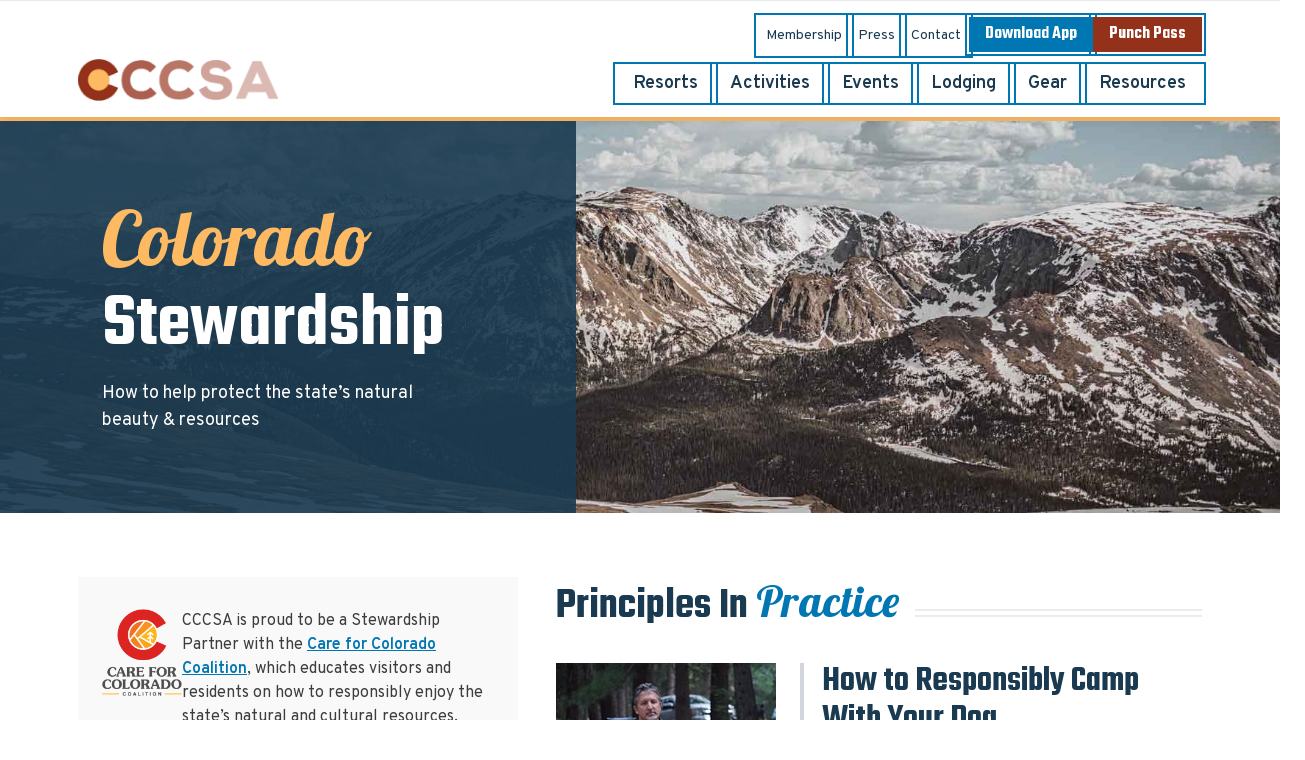

--- FILE ---
content_type: text/html; charset=utf-8
request_url: https://coloradocrosscountry.com/resources/stewardship/pgrid/689/pageid/3
body_size: 15115
content:
<!DOCTYPE HTML PUBLIC "-//W3C//DTD HTML 4.0 Transitional//EN">
<html  lang="en-US">
<head id="Head"><meta content="text/html; charset=UTF-8" http-equiv="Content-Type" /><title>
	Colorado Stewardship
</title><meta id="MetaDescription" name="description" content="The Colorado Cross Country Ski Association is a 501c6 nonprofit organization dedicated to promoting Colorado as a premiere Nordic sports destination." /><meta id="MetaRobots" name="robots" content="INDEX, FOLLOW" /><link href="/Resources/Shared/stylesheets/dnndefault/7.0.0/default.css?cdv=279" type="text/css" rel="stylesheet"/><link href="/Portals/0/portal.css?cdv=279" type="text/css" rel="stylesheet"/><link href="/Portals/_default/skins/cccsa/css/fonts/cccsa/css/cccsa.css?cdv=279" type="text/css" rel="stylesheet"/><link href="/Portals/_default/skins/cccsa/libraries/owl-carousel/assets/owl.carousel.min.css?cdv=279" type="text/css" rel="stylesheet"/><link href="/Portals/_default/skins/cccsa/libraries/owl-carousel/assets/owl.theme.default.min.css?cdv=279" type="text/css" rel="stylesheet"/><link href="/Portals/_default/skins/cccsa/libraries/slimselect/slimselect.min.css?cdv=279" type="text/css" rel="stylesheet"/><link href="/Portals/_default/skins/cccsa/libraries/nouislider/nouislider.min.css?cdv=279" type="text/css" rel="stylesheet"/><link href="/Portals/_default/skins/cccsa/css/skin.css?cdv=279" type="text/css" rel="stylesheet"/><link href="/DesktopModules/EasyDNNnews/static/rateit/css/rateit.css?cdv=279" type="text/css" rel="stylesheet"/><link href="/DesktopModules/DnnSharp/Common/static/font-awesome/css/font-awesome.css?cdv=279" type="text/css" rel="stylesheet"/><link href="/DesktopModules/DnnSharp/ActionForm/static/vendors.min.css?cdv=279" type="text/css" rel="stylesheet"/><script id="RegisterHeadJsScript-879631609" type="text/javascript">var g_dnnsfState = {"commonUrl":"/DesktopModules/DnnSharp/Common","protocol":"https","locale":"en-US","alias":"coloradocrosscountry.com","tabId":75,"commonVersion":"5.16.19","virtualDirectory":"","rootAlias":"coloradocrosscountry.com","dnnPageQuery":"?pgrid=689\u0026pageid=3\u0026language=en-US"};</script><script src="/DesktopModules/EasyDNNNews/static/eds_jquery/eds_jq.js?cdv=279" type="text/javascript"></script><script src="/Resources/libraries/jQuery/03_05_01/jquery.js?cdv=279" type="text/javascript"></script><script src="/Resources/libraries/jQuery-Migrate/03_02_00/jquery-migrate.js?cdv=279" type="text/javascript"></script><script src="/Resources/libraries/jQuery-UI/01_12_01/jquery-ui.js?cdv=279" type="text/javascript"></script><link rel='SHORTCUT ICON' href='/Portals/0/Images/favicon.ico?ver=Hq5CVN2-v4Yozso4e4uWDQ%3d%3d' type='image/x-icon' /><meta name="eds__GmapsInitData" content="{&quot;instanceGlobal&quot;:&quot;EasyDnnSolutions1_1_instance&quot;,&quot;google&quot;:{&quot;maps&quot;:{&quot;api&quot;:{&quot;key&quot;:&quot;&quot;,&quot;libraries&quot;:[&quot;geometry&quot;,&quot;places&quot;]}}}}" />     
          <!-- Google Tag Manager -->
          <script>(function(w,d,s,l,i){w[l]=w[l]||[];w[l].push({'gtm.start':
          new Date().getTime(),event:'gtm.js'});var f=d.getElementsByTagName(s)[0],
          j=d.createElement(s),dl=l!='dataLayer'?'&l='+l:'';j.async=true;j.src=
          'https://www.googletagmanager.com/gtm.js?id='+i+dl;f.parentNode.insertBefore(j,f);
          })(window,document,'script','dataLayer','GTM-T4PC383');</script>
          <!-- End Google Tag Manager -->
        <meta name="viewport" content="width=device-width, initial-scale=1" /></head>
<body id="Body">     
					<!-- Google Tag Manager (noscript) --> 
					<noscript><iframe src="https://www.googletagmanager.com/ns.html?id=GTM-T4PC383"
					height="0" width="0" style="display:none;visibility:hidden"></iframe></noscript>
					<!-- End Google Tag Manager (noscript) -->
				

    <form method="post" action="/resources/stewardship/pgrid/689/pageid/3" id="Form" enctype="multipart/form-data">
<div class="aspNetHidden">
<input type="hidden" name="__EVENTTARGET" id="__EVENTTARGET" value="" />
<input type="hidden" name="__EVENTARGUMENT" id="__EVENTARGUMENT" value="" />
<input type="hidden" name="__VIEWSTATE" id="__VIEWSTATE" value="NPxm0F4C2TCkzqSeURYXLLqics6DQLgokTbx40ONZ3x+8u7TyeDdi/Pg8KsPOaoqY8Fy6uwTjuYywUewT0wanLPYVguH/sN1XHe/G8DMA0iZyXRRzpn1TKwBpZNkBLALvZgqZZcd9HzKviZIBNh7FPIemtQJPEkgRZ6z/L1xOqpkMGW2xyxMUQ+Z6bswxbgqEYGWIMOlZ7hh9nKz3KOlLHzirTJgl26KEsUgstnMP++gYYWDmMsm9JX9cc1VGFFLgJo+b554/CWYyYADrUeqi9OfizD2cQvjAZNrlIdZTuyyR+89m46UzTWqyUczXc6SnrcHmPJHXrO2/tKqtYWlFdW5HiIaKiNgMAFuYnB8dcQrLYdqA0gmCUnQ96XS2co7PFEqAEu6x+reORVF" />
</div>

<script type="text/javascript">
//<![CDATA[
var theForm = document.forms['Form'];
if (!theForm) {
    theForm = document.Form;
}
function __doPostBack(eventTarget, eventArgument) {
    if (!theForm.onsubmit || (theForm.onsubmit() != false)) {
        theForm.__EVENTTARGET.value = eventTarget;
        theForm.__EVENTARGUMENT.value = eventArgument;
        theForm.submit();
    }
}
//]]>
</script>


<script src="/WebResource.axd?d=pynGkmcFUV31l3a-7fgHhDbqmz97s8fssuUuBcCJrl6eVXnlLUhxI0QEO241&amp;t=638901356248157332" type="text/javascript"></script>


<script type="text/javascript">
//<![CDATA[
$(function() { window.angular = window.dnnsfAngular15 || window.angular });;
                $(function() {
                    $.validator && $.validator.addMethod('notemail', function(value, element) {
                        var isValid;
                        var scope = $(element).scope();
                        if(!scope || !scope.getField)
                            return $(element).closest('form').validate().valid();
                        var field = scope.getField(element);
                        value = (field && field.getValue && field.getValue(value)) || value;
                        var regex = new RegExp();try { regex = new RegExp('^[^@]+$','i'); }catch(ex) { console.error('Invalid regex validator: Is Not an Email Address.') }isValid = $.trim(value).length == 0 || regex.test(value);
                        return this.optional(element) || isValid;
                    }, 'Please enter a valid street address.');
                });
                $(function() {
                    $.validator && $.validator.addMethod('email', function(value, element) {
                        var isValid;
                        var scope = $(element).scope();
                        if(!scope || !scope.getField)
                            return $(element).closest('form').validate().valid();
                        var field = scope.getField(element);
                        value = (field && field.getValue && field.getValue(value)) || value;
                        var regex = new RegExp();try { regex = new RegExp('^(?:[a-z0-9!#$%&\'*+/=?^_`{|}~-]+(?:\\.[a-z0-9!#$%&\'*+/=?^_`{|}~-]+)*|"(?:[\\x01-\\x08\\x0b\\x0c\\x0e-\\x1f\\x21\\x23-\\x5b\\x5d-\\x7f]|\\\\[\\x01-\\x09\\x0b\\x0c\\x0e-\\x7f])*")@(?:(?:[a-z0-9](?:[a-z0-9-]*[a-z0-9])?\\.)+[a-z0-9](?:[a-z0-9-]*[a-z0-9])?|\\[(?:(?:25[0-5]|2[0-4][0-9]|[01]?[0-9][0-9]?)\\.){3}(?:25[0-5]|2[0-4][0-9]|[01]?[0-9][0-9]?|[a-z0-9-]*[a-z0-9]:(?:[\\x01-\\x08\\x0b\\x0c\\x0e-\\x1f\\x21-\\x5a\\x53-\\x7f]|\\\\[\\x01-\\x09\\x0b\\x0c\\x0e-\\x7f])+)\\])$','i'); }catch(ex) { console.error('Invalid regex validator: Email Address.') }isValid = $.trim(value).length == 0 || regex.test(value);
                        return this.optional(element) || isValid;
                    }, 'Please enter a valid email address.');
                });
                $(function() {
                    $.validator && $.validator.addMethod('url', function(value, element) {
                        var isValid;
                        var scope = $(element).scope();
                        if(!scope || !scope.getField)
                            return $(element).closest('form').validate().valid();
                        var field = scope.getField(element);
                        value = (field && field.getValue && field.getValue(value)) || value;
                        var regex = new RegExp();try { regex = new RegExp('^((ftp|http|https):+\\/\\/)?(www.)?([a-zA-Z0-9_.-])+\\.[a-z]+([^ ]*)?','i'); }catch(ex) { console.error('Invalid regex validator: Web Address.') }isValid = $.trim(value).length == 0 || regex.test(value);
                        return this.optional(element) || isValid;
                    }, 'Please enter a valid URL.');
                });
                $(function() {
                    $.validator && $.validator.addMethod('domain', function(value, element) {
                        var isValid;
                        var scope = $(element).scope();
                        if(!scope || !scope.getField)
                            return $(element).closest('form').validate().valid();
                        var field = scope.getField(element);
                        value = (field && field.getValue && field.getValue(value)) || value;
                        var regex = new RegExp();try { regex = new RegExp('^(([a-zA-Z]{1})|([a-zA-Z]{1}[a-zA-Z]{1})|([a-zA-Z]{1}[0-9]{1})|([0-9]{1}[a-zA-Z]{1})|([a-zA-Z0-9][-_\\.a-zA-Z0-9]{1,61}[a-zA-Z0-9]))\\.([a-zA-Z]{2,13}|[a-zA-Z0-9-]{2,30}\\.[a-zA-Z]{2,3})(\\:([1-9]|[1-9][0-9]{1,3}|[1-5][0-9]{4}|6[0-4][0-9]{3}|65[0-4][0-9]{2}|655[0-2][0-9]|6553[0-5]))?$','i'); }catch(ex) { console.error('Invalid regex validator: Domain Validator.') }isValid = $.trim(value).length == 0 || regex.test(value);
                        return this.optional(element) || isValid;
                    }, 'The specified domain is invalid!');
                });
                $(function() {
                    $.validator && $.validator.addMethod('dnnsfpassword', function(value, element) {
                        var isValid;
                        var scope = $(element).scope();
                        if(!scope || !scope.getField)
                            return $(element).closest('form').validate().valid();
                        var field = scope.getField(element);
                        value = (field && field.getValue && field.getValue(value)) || value;
                        isValid = $.trim(value).length == 0 || ($.trim(value).length >= 7 && $.trim(value).replace(/[0-9A-Z ]/gi, '').length >= 0);
                        return this.optional(element) || isValid;
                    }, 'Password must contain at least 7 characters.');
                });
                $(function() {
                    $.validator && $.validator.addMethod('numberPositive', function(value, element) {
                        var isValid;
                        var scope = $(element).scope();
                        if(!scope || !scope.getField)
                            return $(element).closest('form').validate().valid();
                        var field = scope.getField(element);
                        value = (field && field.getValue && field.getValue(value)) || value;
                        var regex = new RegExp();try { regex = new RegExp('^\\s*\\d+\\s*$',''); }catch(ex) { console.error('Invalid regex validator: Positive Integer Number.') }isValid = $.trim(value).length == 0 || regex.test(value);
                        return this.optional(element) || isValid;
                    }, 'Please enter a valid positive integer number.');
                });
                $(function() {
                    $.validator && $.validator.addMethod('numberStrictlyPositive', function(value, element) {
                        var isValid;
                        var scope = $(element).scope();
                        if(!scope || !scope.getField)
                            return $(element).closest('form').validate().valid();
                        var field = scope.getField(element);
                        value = (field && field.getValue && field.getValue(value)) || value;
                        var regex = new RegExp();try { regex = new RegExp('^\\s*[1-9]+\\d*\\s*$',''); }catch(ex) { console.error('Invalid regex validator: Strictly Positive Integer Number.') }isValid = $.trim(value).length == 0 || regex.test(value);
                        return this.optional(element) || isValid;
                    }, 'Please enter a valid strictly positive integer number.');
                });
                $(function() {
                    $.validator && $.validator.addMethod('creditCardNumber', function(value, element) {
                        var isValid;
                        var scope = $(element).scope();
                        if(!scope || !scope.getField)
                            return $(element).closest('form').validate().valid();
                        var field = scope.getField(element);
                        value = (field && field.getValue && field.getValue(value)) || value;
                        var regex = new RegExp();try { regex = new RegExp('^(?:4[0-9]{12}(?:[0-9]{3})?|[25][1-7][0-9]{14}|6(?:011|5[0-9][0-9])[0-9]{12}|3[47][0-9]{13}|3(?:0[0-5]|[68][0-9])[0-9]{11}|(?:2131|1800|35\\d{3})\\d{11})$',''); }catch(ex) { console.error('Invalid regex validator: Credit Card Number.') }isValid = $.trim(value).length == 0 || regex.test(value);
                        return this.optional(element) || isValid;
                    }, 'Please enter a valid Visa, MasterCard, American Express, Diners Club, Discover or JCB card number.');
                });
                $(function() {
                    $.validator && $.validator.addMethod('visaCardNumber', function(value, element) {
                        var isValid;
                        var scope = $(element).scope();
                        if(!scope || !scope.getField)
                            return $(element).closest('form').validate().valid();
                        var field = scope.getField(element);
                        value = (field && field.getValue && field.getValue(value)) || value;
                        var regex = new RegExp();try { regex = new RegExp('^4[0-9]{12}(?:[0-9]{3})?$',''); }catch(ex) { console.error('Invalid regex validator: Visa Card Number.') }isValid = $.trim(value).length == 0 || regex.test(value);
                        return this.optional(element) || isValid;
                    }, 'Please enter a valid Visa card number.');
                });
                $(function() {
                    $.validator && $.validator.addMethod('mastercardCardNumber', function(value, element) {
                        var isValid;
                        var scope = $(element).scope();
                        if(!scope || !scope.getField)
                            return $(element).closest('form').validate().valid();
                        var field = scope.getField(element);
                        value = (field && field.getValue && field.getValue(value)) || value;
                        var regex = new RegExp();try { regex = new RegExp('^5[1-5][0-9]{14}$',''); }catch(ex) { console.error('Invalid regex validator: Master Card Number.') }isValid = $.trim(value).length == 0 || regex.test(value);
                        return this.optional(element) || isValid;
                    }, 'Please enter a valid MasterCard card number.');
                });
                $(function() {
                    $.validator && $.validator.addMethod('amexCardNumber', function(value, element) {
                        var isValid;
                        var scope = $(element).scope();
                        if(!scope || !scope.getField)
                            return $(element).closest('form').validate().valid();
                        var field = scope.getField(element);
                        value = (field && field.getValue && field.getValue(value)) || value;
                        var regex = new RegExp();try { regex = new RegExp('^3[47][0-9]{13}$',''); }catch(ex) { console.error('Invalid regex validator: AMEX Card Number.') }isValid = $.trim(value).length == 0 || regex.test(value);
                        return this.optional(element) || isValid;
                    }, 'Please enter a valid American Express card number.');
                });
                $(function() {
                    $.validator && $.validator.addMethod('discoverCardNumber', function(value, element) {
                        var isValid;
                        var scope = $(element).scope();
                        if(!scope || !scope.getField)
                            return $(element).closest('form').validate().valid();
                        var field = scope.getField(element);
                        value = (field && field.getValue && field.getValue(value)) || value;
                        var regex = new RegExp();try { regex = new RegExp('^6(?:011|5[0-9]{2})[0-9]{12}$',''); }catch(ex) { console.error('Invalid regex validator: Discover Card Number.') }isValid = $.trim(value).length == 0 || regex.test(value);
                        return this.optional(element) || isValid;
                    }, 'Please enter a valid Discover card number.');
                });
                $(function() {
                    $.validator && $.validator.addMethod('number', function(value, element) {
                        var isValid;
                        var scope = $(element).scope();
                        if(!scope || !scope.getField)
                            return $(element).closest('form').validate().valid();
                        var field = scope.getField(element);
                        value = (field && field.getValue && field.getValue(value)) || value;
                        var regex = new RegExp();try { regex = new RegExp('^\\s*-?\\d+\\s*$',''); }catch(ex) { console.error('Invalid regex validator: Integer Number.') }isValid = $.trim(value).length == 0 || regex.test(value);
                        return this.optional(element) || isValid;
                    }, 'Please enter a valid integer number.');
                });
                $(function() {
                    $.validator && $.validator.addMethod('lettersOnly', function(value, element) {
                        var isValid;
                        var scope = $(element).scope();
                        if(!scope || !scope.getField)
                            return $(element).closest('form').validate().valid();
                        var field = scope.getField(element);
                        value = (field && field.getValue && field.getValue(value)) || value;
                        var regex = new RegExp();try { regex = new RegExp('^[A-Za-z\\s]*$',''); }catch(ex) { console.error('Invalid regex validator: Letters Only.') }isValid = $.trim(value).length == 0 || regex.test(value);
                        return this.optional(element) || isValid;
                    }, 'Only letters allowed.');
                });
                $(function() {
                    $.validator && $.validator.addMethod('floatPositive', function(value, element) {
                        var isValid;
                        var scope = $(element).scope();
                        if(!scope || !scope.getField)
                            return $(element).closest('form').validate().valid();
                        var field = scope.getField(element);
                        value = (field && field.getValue && field.getValue(value)) || value;
                        var regex = new RegExp();try { regex = new RegExp('^\\s*\\d+(\\.\\d+)?\\s*$',''); }catch(ex) { console.error('Invalid regex validator: Positive Floating Point Number.') }isValid = $.trim(value).length == 0 || regex.test(value);
                        return this.optional(element) || isValid;
                    }, 'Please enter a valid positive float number.');
                });
                $(function() {
                    $.validator && $.validator.addMethod('floatStrictlyPositive', function(value, element) {
                        var isValid;
                        var scope = $(element).scope();
                        if(!scope || !scope.getField)
                            return $(element).closest('form').validate().valid();
                        var field = scope.getField(element);
                        value = (field && field.getValue && field.getValue(value)) || value;
                        var regex = new RegExp();try { regex = new RegExp('^\\s*([1-9]\\d*(\\.\\d+)?|0+\\.\\d*[1-9]\\d*)$',''); }catch(ex) { console.error('Invalid regex validator: Strictly Positive Floating Point Number.') }isValid = $.trim(value).length == 0 || regex.test(value);
                        return this.optional(element) || isValid;
                    }, 'Please enter a valid strictly positive number.');
                });
                $(function() {
                    $.validator && $.validator.addMethod('float', function(value, element) {
                        var isValid;
                        var scope = $(element).scope();
                        if(!scope || !scope.getField)
                            return $(element).closest('form').validate().valid();
                        var field = scope.getField(element);
                        value = (field && field.getValue && field.getValue(value)) || value;
                        var regex = new RegExp();try { regex = new RegExp('^\\s*-?\\d+(\\.\\d+)?\\s*$',''); }catch(ex) { console.error('Invalid regex validator: Floating Point Number.') }isValid = $.trim(value).length == 0 || regex.test(value);
                        return this.optional(element) || isValid;
                    }, 'Please enter a valid float number.');
                });
                $(function() {
                    $.validator && $.validator.addMethod('StripHTML', function(value, element) {
                        var isValid;
                        var scope = $(element).scope();
                        if(!scope || !scope.getField)
                            return $(element).closest('form').validate().valid();
                        var field = scope.getField(element);
                        value = (field && field.getValue && field.getValue(value)) || value;
                        isValid = true;
                        return this.optional(element) || isValid;
                    }, '');
                });
                $(function() {
                    $.validator && $.validator.addMethod('phoneus', function(value, element) {
                        var isValid;
                        var scope = $(element).scope();
                        if(!scope || !scope.getField)
                            return $(element).closest('form').validate().valid();
                        var field = scope.getField(element);
                        value = (field && field.getValue && field.getValue(value)) || value;
                        var regex = new RegExp();try { regex = new RegExp('^([\\(]{1}[0-9]{3}[\\)]{1}[\\.| |\\-]{0,1}|^[0-9]{3}[\\.|\\-| ]?)?[0-9]{3}(\\.|\\-| )?[0-9]{4}$',''); }catch(ex) { console.error('Invalid regex validator: Phone (###) ###-####.') }isValid = $.trim(value).length == 0 || regex.test(value);
                        return this.optional(element) || isValid;
                    }, 'Phone number must be in format (###) ###-####.');
                });
                $(function() {
                    $.validator && $.validator.addMethod('dateus', function(value, element) {
                        var isValid;
                        var scope = $(element).scope();
                        if(!scope || !scope.getField)
                            return $(element).closest('form').validate().valid();
                        var field = scope.getField(element);
                        value = (field && field.getValue && field.getValue(value)) || value;
                        var regex = new RegExp();try { regex = new RegExp('^\\b([1-9]|0[1-9]|1[0-2])\\b\\/\\b([1-9]|0[1-9]|1[0-9]|2[0-9]|3[0-1])\\b\\/\\b(1[0-9]{3}|2[0-9]{3})\\b$',''); }catch(ex) { console.error('Invalid regex validator: Date US (mm/dd/yyyy).') }isValid = $.trim(value).length == 0 || regex.test(value);
                        return this.optional(element) || isValid;
                    }, 'Date must be in format mm/dd/yyyy.');
                });
                $(function() {
                    $.validator && $.validator.addMethod('nowhitespace', function(value, element) {
                        var isValid;
                        var scope = $(element).scope();
                        if(!scope || !scope.getField)
                            return $(element).closest('form').validate().valid();
                        var field = scope.getField(element);
                        value = (field && field.getValue && field.getValue(value)) || value;
                        var regex = new RegExp();try { regex = new RegExp('^[^ ]*$',''); }catch(ex) { console.error('Invalid regex validator: No Whitespace.') }isValid = $.trim(value).length == 0 || regex.test(value);
                        return this.optional(element) || isValid;
                    }, 'No spaces are allowed.');
                });
                $(function() {
                    $.validator && $.validator.addMethod('validUsername', function(value, element) {
                        var isValid;
                        var scope = $(element).scope();
                        if(!scope || !scope.getField)
                            return $(element).closest('form').validate().valid();
                        var field = scope.getField(element);
                        value = (field && field.getValue && field.getValue(value)) || value;
                        
                $(element).addClass('server-validator');
                var mid = scope.settings.ModuleId;
                var tabId = scope.settings.TabId;
                var formSettings = dnnsf.api.actionForm.getSettings(mid);
                var optionsQs = formSettings.options.qs && !$.isEmptyObject(formSettings.options.qs) && formSettings.options.qs;
                var urlParams = $.extend({}, dnnsf.getUrlParts(dnnsf.dnnPageQuery).query, dnnsf.getUrlParts(location.search).query, optionsQs);
                isValid = true;
                var validationUrl = '/DesktopModules/DnnSharp/ActionForm' + '/Validation.ashx?_mid=' + mid + '&_tabid=' + tabId + (urlParams && !$.isEmptyObject(urlParams) ? '&' + $.param(urlParams) : '')
                var svcFramework;
                if ($.ServicesFramework) {
                    svcFramework = $.ServicesFramework(mid);
                }
                $.ajax({
                    type: 'POST',
                    url: validationUrl,
                    headers: {
                        'RequestVerificationToken': svcFramework && svcFramework.getAntiForgeryValue()
                    },
                    data: {
                        validator: 'Username is Available',
                        value: value,
                        fieldId: $(element).attr('data-fieldid')
                    },
                    success: function(data) {
                        if (data.success) {
                            $(element).nextAll('.alert').stop(true, true).slideUp('fast', function() { $(this).remove() });
                            return;
                        }

                        parseFormResponse(data, {
                            error: function (err) {
                                isValid = false;

                                $(element).rules('add', {
                                    messages: {
                                        'validUsername': data.error
                                    }
                                });
                            },
                            message: function (msg) {
                                isValid = false;
                                if ($(element).nextAll('.alert').size()) {
                                    $(element).nextAll('.alert').html(msg);
                                } else {
                                    $(element).after('<div class="alert alert-warning" style="display: none;">' + msg + '</div>');
                                    $(element).nextAll('.alert').stop(true, true).slideDown('fast');
                                }
                            }
                        });

                    },
                    dataType: 'json',
                    async:false
                });
                        return this.optional(element) || isValid;
                    }, '');
                });
                $(function() {
                    $.validator && $.validator.addMethod('validUsernameExcludeCurrent', function(value, element) {
                        var isValid;
                        var scope = $(element).scope();
                        if(!scope || !scope.getField)
                            return $(element).closest('form').validate().valid();
                        var field = scope.getField(element);
                        value = (field && field.getValue && field.getValue(value)) || value;
                        
                $(element).addClass('server-validator');
                var mid = scope.settings.ModuleId;
                var tabId = scope.settings.TabId;
                var formSettings = dnnsf.api.actionForm.getSettings(mid);
                var optionsQs = formSettings.options.qs && !$.isEmptyObject(formSettings.options.qs) && formSettings.options.qs;
                var urlParams = $.extend({}, dnnsf.getUrlParts(dnnsf.dnnPageQuery).query, dnnsf.getUrlParts(location.search).query, optionsQs);
                isValid = true;
                var validationUrl = '/DesktopModules/DnnSharp/ActionForm' + '/Validation.ashx?_mid=' + mid + '&_tabid=' + tabId + (urlParams && !$.isEmptyObject(urlParams) ? '&' + $.param(urlParams) : '')
                var svcFramework;
                if ($.ServicesFramework) {
                    svcFramework = $.ServicesFramework(mid);
                }
                $.ajax({
                    type: 'POST',
                    url: validationUrl,
                    headers: {
                        'RequestVerificationToken': svcFramework && svcFramework.getAntiForgeryValue()
                    },
                    data: {
                        validator: 'Username is Available (excluding current user)',
                        value: value,
                        fieldId: $(element).attr('data-fieldid')
                    },
                    success: function(data) {
                        if (data.success) {
                            $(element).nextAll('.alert').stop(true, true).slideUp('fast', function() { $(this).remove() });
                            return;
                        }

                        parseFormResponse(data, {
                            error: function (err) {
                                isValid = false;

                                $(element).rules('add', {
                                    messages: {
                                        'validUsernameExcludeCurrent': data.error
                                    }
                                });
                            },
                            message: function (msg) {
                                isValid = false;
                                if ($(element).nextAll('.alert').size()) {
                                    $(element).nextAll('.alert').html(msg);
                                } else {
                                    $(element).after('<div class="alert alert-warning" style="display: none;">' + msg + '</div>');
                                    $(element).nextAll('.alert').stop(true, true).slideDown('fast');
                                }
                            }
                        });

                    },
                    dataType: 'json',
                    async:false
                });
                        return this.optional(element) || isValid;
                    }, '');
                });
                $(function() {
                    $.validator && $.validator.addMethod('validUsernameByEmail', function(value, element) {
                        var isValid;
                        var scope = $(element).scope();
                        if(!scope || !scope.getField)
                            return $(element).closest('form').validate().valid();
                        var field = scope.getField(element);
                        value = (field && field.getValue && field.getValue(value)) || value;
                        
                $(element).addClass('server-validator');
                var mid = scope.settings.ModuleId;
                var tabId = scope.settings.TabId;
                var formSettings = dnnsf.api.actionForm.getSettings(mid);
                var optionsQs = formSettings.options.qs && !$.isEmptyObject(formSettings.options.qs) && formSettings.options.qs;
                var urlParams = $.extend({}, dnnsf.getUrlParts(dnnsf.dnnPageQuery).query, dnnsf.getUrlParts(location.search).query, optionsQs);
                isValid = true;
                var validationUrl = '/DesktopModules/DnnSharp/ActionForm' + '/Validation.ashx?_mid=' + mid + '&_tabid=' + tabId + (urlParams && !$.isEmptyObject(urlParams) ? '&' + $.param(urlParams) : '')
                var svcFramework;
                if ($.ServicesFramework) {
                    svcFramework = $.ServicesFramework(mid);
                }
                $.ajax({
                    type: 'POST',
                    url: validationUrl,
                    headers: {
                        'RequestVerificationToken': svcFramework && svcFramework.getAntiForgeryValue()
                    },
                    data: {
                        validator: 'User exists (by email)',
                        value: value,
                        fieldId: $(element).attr('data-fieldid')
                    },
                    success: function(data) {
                        if (data.success) {
                            $(element).nextAll('.alert').stop(true, true).slideUp('fast', function() { $(this).remove() });
                            return;
                        }

                        parseFormResponse(data, {
                            error: function (err) {
                                isValid = false;

                                $(element).rules('add', {
                                    messages: {
                                        'validUsernameByEmail': data.error
                                    }
                                });
                            },
                            message: function (msg) {
                                isValid = false;
                                if ($(element).nextAll('.alert').size()) {
                                    $(element).nextAll('.alert').html(msg);
                                } else {
                                    $(element).after('<div class="alert alert-warning" style="display: none;">' + msg + '</div>');
                                    $(element).nextAll('.alert').stop(true, true).slideDown('fast');
                                }
                            }
                        });

                    },
                    dataType: 'json',
                    async:false
                });
                        return this.optional(element) || isValid;
                    }, '');
                });$(function(){initForm({"virtualDirectory":"","alias":"coloradocrosscountry.com","portalId":0,"tabId":75,"popupSettings":{"width":"400px","name":"","background":""},"moduleId":747,"openMode":"Always","frontEndTemplate":"\u003cdiv\u003e\u003cspan\u003e\u003ca href=\"javascript: ;\"\u003eClick here to change.\u003c/a\u003e\u003c/span\u003e\u003c/div\u003e","rootElementClientId":"dnn_ctr747_Main_pnlContent","cssName":"emailnewslettertextalerts","showLoading":false,"onFocusoutValidation":false,"tabsProLoading":false,"dnnPageQuery":"pgrid=689\u0026pageid=3\u0026language=en-US","requestForm":{},"hasTabEnterActions":false,"hasTabLeaveActions":false})});;$(function(){initForm({"virtualDirectory":"","alias":"coloradocrosscountry.com","portalId":0,"tabId":75,"popupSettings":{"width":"400px","name":"","background":""},"moduleId":919,"openMode":"Always","frontEndTemplate":"\u003cdiv\u003e\u003cspan\u003e\u003ca href=\"javascript: ;\"\u003eClick here to change.\u003c/a\u003e\u003c/span\u003e\u003c/div\u003e","rootElementClientId":"dnn_ctr919_Main_pnlContent","cssName":"avt-action-form","showLoading":false,"onFocusoutValidation":true,"tabsProLoading":false,"dnnPageQuery":"pgrid=689\u0026pageid=3\u0026language=en-US","requestForm":{},"hasTabEnterActions":false,"hasTabLeaveActions":false})});//]]>
</script>

<script src="/ScriptResource.axd?d=NJmAwtEo3IoXxdfc8ASOQJGg5bFKxNfYA31dgCY5l8Zk19OCQ2uIfujKIr-SmMKV2-0bJeGCIxLcRkbd2pMdy77cMa1BB_87VUhcUrWKP7HIabe6WT_IKcsbZL41cvCQuhJrpQ2&amp;t=5c0e0825" type="text/javascript"></script>
<script src="/ScriptResource.axd?d=dwY9oWetJoIJSWbQgC1x-mFiqJq8orh5kb0xjMgbZ_q2_ianWjPFXjsRAkUrl_3zhA7m0Y7r1H-wpMUOStXA79IdSeuQxRr99Yxn30fExsjfTX750EeQuyzcqBqQfVyi6gGcAtFt0BDNPNUZ0&amp;t=5c0e0825" type="text/javascript"></script>
<div class="aspNetHidden">

	<input type="hidden" name="__VIEWSTATEGENERATOR" id="__VIEWSTATEGENERATOR" value="CA0B0334" />
	<input type="hidden" name="__VIEWSTATEENCRYPTED" id="__VIEWSTATEENCRYPTED" value="" />
	<input type="hidden" name="__EVENTVALIDATION" id="__EVENTVALIDATION" value="uYCGQBdaPrDQ+zRbjgLjO7igetcPqu+c20prZsj8qx14AJwCJmSab78Y4eT9EmyvoiUDeL0QZgelLCKXLyHywdbj4FnggRYlEJd0E/rZ7MTcOfPd" />
</div><script src="/js/dnn.js?cdv=279" type="text/javascript"></script><script src="/js/dnn.modalpopup.js?cdv=279" type="text/javascript"></script><script src="/Portals/_default/skins/cccsa/libraries/bootstrap/js/bootstrap.min.js?cdv=279" type="text/javascript"></script><script src="/Portals/_default/skins/cccsa/libraries/owl-carousel/owl.carousel.min.js?cdv=279" type="text/javascript"></script><script src="/Portals/_default/skins/cccsa/libraries/nouislider/nouislider.min.js?cdv=279" type="text/javascript"></script><script src="/Portals/_default/skins/cccsa/libraries/slimselect/slimselect.min.js?cdv=279" type="text/javascript"></script><script src="/Portals/_default/skins/cccsa/js/general.js?cdv=279" type="text/javascript"></script><script src="/Portals/_default/skins/cccsa/js/events.js?cdv=279" type="text/javascript"></script><script src="/js/dnncore.js?cdv=279" type="text/javascript"></script><script src="/DesktopModules/EasyDNNnews/static/rateit/js/jquery.rateit_2.2.js?cdv=279" type="text/javascript"></script><script src="/js/dnn.servicesframework.js?cdv=279" type="text/javascript"></script><script src="/DesktopModules/EasyDNNnews/static/EasyDnnSolutions/EasyDnnSolutions_1.1_2.2.js?cdv=279" type="text/javascript"></script><script src="/DesktopModules/DnnSharp/Common/static/angular182/angular.min.js?cdv=279" type="text/javascript"></script><script src="/DesktopModules/DnnSharp/Common/static/dnnsf/dnnsf.js?cdv=279" type="text/javascript"></script><script src="/DesktopModules/DnnSharp/Common/static/bootstrap341/js/bootstrap.min.js?cdv=279" type="text/javascript"></script><script src="/DesktopModules/DnnSharp/Common/static/angular182/angular-animate.min.js?cdv=279" type="text/javascript"></script><script src="/DesktopModules/DnnSharp/Common/static/angular182/angular-sanitize.min.js?cdv=279" type="text/javascript"></script><script src="/DesktopModules/DnnSharp/ActionForm/static/vendors.min.js?cdv=279" type="text/javascript"></script><script src="/DesktopModules/DnnSharp/ActionForm/static/jquery-mask.js?cdv=279" type="text/javascript"></script><script src="/DesktopModules/DnnSharp/ActionForm/static/jquery.cookie.js?cdv=279" type="text/javascript"></script><script src="/DesktopModules/DnnSharp/ActionForm/templates/Form/bootstrap/script.js?cdv=279" type="text/javascript"></script><script src="/DesktopModules/DnnSharp/Common/static/angular15/angular-textbox/angular-textbox.js?cdv=279" type="text/javascript"></script><script src="/DesktopModules/DnnSharp/ActionForm/templates/Form/bootstrap/controls/textbox.js?cdv=279" type="text/javascript"></script>
<script type="text/javascript">
//<![CDATA[
Sys.WebForms.PageRequestManager._initialize('ScriptManager', 'Form', [], [], [], 90, '');
//]]>
</script>

        
        
        

<!-- META -->

<link rel="shortcut icon" href="/Portals/0/Images/favicon.ico" type="image/x-icon">
<link rel="icon" href="/Portals/0/Images/favicon.ico" type="image/x-icon">

<!-- Fonts -->
<link rel="preconnect" href="https://fonts.googleapis.com">
<link rel="preconnect" href="https://fonts.gstatic.com" crossorigin>
<link href="https://fonts.googleapis.com/css2?family=Lobster&family=Overpass:wght@300;400;600;700;800&family=Teko:wght@300;400;500;600&display=swap" rel="stylesheet">

<!-- CSS -->
<!--CDF(Css|/Portals/_default/skins/cccsa/css/fonts/cccsa/css/cccsa.css?cdv=279|DnnPageHeaderProvider|80)-->
<!--CDF(Css|/Portals/_default/skins/cccsa/libraries/owl-carousel/assets/owl.carousel.min.css?cdv=279|DnnPageHeaderProvider|90)-->
<!--CDF(Css|/Portals/_default/skins/cccsa/libraries/owl-carousel/assets/owl.theme.default.min.css?cdv=279|DnnPageHeaderProvider|90)-->
<!--CDF(Css|/Portals/_default/skins/cccsa/libraries/slimselect/slimselect.min.css?cdv=279|DnnPageHeaderProvider|90)-->
<!--CDF(Css|/Portals/_default/skins/cccsa/libraries/nouislider/nouislider.min.css?cdv=279|DnnPageHeaderProvider|90)-->
<link rel="stylesheet" href="https://cdn.jsdelivr.net/npm/choices.js/public/assets/styles/choices.min.css"/>
<!--CDF(Css|/Portals/_default/skins/cccsa/css/skin.css?cdv=279|DnnPageHeaderProvider|90)-->


<!-- Javascript -->
<script type="text/javascript" src="https://www.youtube.com/iframe_api"></script>
<!--CDF(Javascript|/Portals/_default/skins/cccsa/libraries/bootstrap/js/bootstrap.min.js?cdv=279|DnnBodyProvider|100)-->
<!--CDF(Javascript|/Portals/_default/skins/cccsa/libraries/owl-carousel/owl.carousel.min.js?cdv=279|DnnBodyProvider|100)-->
<!--CDF(Javascript|/Portals/_default/skins/cccsa/libraries/nouislider/nouislider.min.js?cdv=279|DnnBodyProvider|100)-->
<!--CDF(Javascript|/Portals/_default/skins/cccsa/libraries/slimselect/slimselect.min.js?cdv=279|DnnBodyProvider|100)-->
<script src="https://cdn.jsdelivr.net/npm/choices.js/public/assets/scripts/choices.min.js"></script>
<!--CDF(Javascript|/Portals/_default/skins/cccsa/js/general.js?cdv=279|DnnBodyProvider|100)-->
<!--CDF(Javascript|/Portals/_default/skins/cccsa/js/events.js?cdv=279|DnnBodyProvider|100)-->


<div class="skin skin--fluid logged-out  bc-39" id="page-75" data-name="Stewardship">
	<a class="skip-main" href="#main">Skip to main content</a>
	<header class="sticky-top">
	<nav class="navbar navbar-light navbar-expand-lg">
		<div class="container-md">
			<a id="dnn_dnnLogo_hypLogo" title="Colorado Cross Country Ski Association (CCCSA)" class="navbar-brand" aria-label="Colorado Cross Country Ski Association (CCCSA)" href="https://coloradocrosscountry.com/"><img id="dnn_dnnLogo_imgLogo" src="/Portals/0/logo-cccsa.png?ver=o08FoMSlbjIJQ4bEhfKGoA%3d%3d" alt="Colorado Cross Country Ski Association (CCCSA)" /></a>
			<button class="navbar-toggler" type="button" data-bs-toggle="offcanvas" data-bs-target="#offcanvasNavbar" aria-controls="offcanvasNavbar">
				<span class="navbar-toggler-icon"></span>
			</button>
			<div class="offcanvas offcanvas-end" tabindex="-1" id="offcanvasNavbar" aria-label="Main Menu">
				<div class="offcanvas-header justify-content-end pt-4">
					<button type="button" class="btn-close pt-3 px-4 text-reset" data-bs-dismiss="offcanvas" aria-label="Close"></button>
				</div>
				<div class="offcanvas-body pt-1 pt-lg-0 flex-column">
					<ul class="navbar-nav navbar-nav--top justify-content-end flex-grow-1">
						<li class="nav-item">
							<a class="nav-link" href="/membership">Membership</a>
						</li>
						<li class="nav-item">
							<a class="nav-link" href="/press">Press</a>
						</li>
						<li class="nav-item">
							<a class="nav-link" href="/connect">Contact</a>
						</li>
						<li class="nav-item">
							<a class="btn btn-sm btn-primary" href="/app">Download App</a>
						</li>
						<li class="nav-item">
							<a class="btn btn-sm btn-danger" href="/punch-pass">Punch Pass</a>
						</li>
					</ul>
					<ul class="navbar-nav justify-content-lg-end flex-grow-1">
						
    <li class="nav-item pageID-33">
    
        <a class="nav-link " href="https://coloradocrosscountry.com/resorts"  data-name="Resorts">
            Resorts
        </a>
    
    </li>

    <li class="nav-item pageID-70">
    
        <a class="nav-link " href="https://coloradocrosscountry.com/activities"  data-name="Activities">
            Activities
        </a>
    
    </li>

    <li class="nav-item pageID-35">
    
        <a class="nav-link " href="https://coloradocrosscountry.com/events"  data-name="Events">
            Events
        </a>
    
    </li>

    <li class="nav-item pageID-71">
    
        <a class="nav-link " href="https://coloradocrosscountry.com/lodging"  data-name="Lodging">
            Lodging
        </a>
    
    </li>

    <li class="nav-item pageID-95">
    
        <a class="nav-link " href="https://coloradocrosscountry.com/gear"  data-name="Gear">
            Gear
        </a>
    
    </li>

    <li class="nav-item pageID-39 active-child ">
    
        <a class="nav-link " href="https://coloradocrosscountry.com/resources"  data-name="Resources">
            Resources
        </a>
    
    </li>

						<li class="nav-item d-lg-none">
							<a class="nav-link" href="/membership">Membership</a>
						</li>
						<li class="nav-item d-lg-none">
							<a class="nav-link" href="/press">Press</a>
						</li>
						<li class="nav-item d-lg-none">
							<a class="nav-link" href="/connect">Contact</a>
						</li>
						<li class="nav-item d-lg-none">
							<a class="btn btn-primary" href="/app">Download App</a>
						</li>
						<li class="nav-item d-lg-none">
							<a class="btn btn-danger" href="/punch-pass">Punch Pass</a>
						</li>
					</ul>
				</div>
			</div>
		</div>
	</nav>
</header>
	<main id="main">
		<div id="dnn_contentPane" class="contentPane"><div class="DnnModule DnnModule-2sxc DnnModule-688 DnnVersionableControl"><a name="688"></a>
<div class="DNNContainer_noTitle">
	<div id="dnn_ctr688_ContentPane"><!-- Start_Module_688 --><div id="dnn_ctr688_ModuleContent" class="DNNModuleContent Mod2sxcC">
	<div class='sc-content-block'  data-cb-instance='688' data-cb-id='688'>

<div class="mb-64">
    <section class="banner-interior" style="--bkg-img: url(/Portals/0/adam/Content/2VR3Qypd6UWrNpmJZDGnDg/image/mountains.jpg); --bkg-mobile: url(/Portals/0/adam/Content/2VR3Qypd6UWrNpmJZDGnDg/image/mountains.jpg); --bkg-color: #1a3a51;">
        <div class="container" >
            <div class="row">
                <div class="col-12 col-md-6 col-lg-4">
                    <h1 class="banner-interior__heading">
                        <span class="text-secondary font-cursive">Colorado</span> <span class="text-white">Stewardship</span>
                    </h1>
                    <p class="text-white pe-sm-3">How to help protect the state’s natural beauty &amp; resources</p>
                                    </div>
            </div>
        </div>
    </section>
    <div class="care-band care-band--blue">
        <div class="container">
            <div class="care-band__text">
                <p class="care-band__heading">Help protect <span class="care-band__accent">Colorado’s natural beauty</span> for future generations</p>
                <span class="sep"></span>
                <a class="btn btn-link" href="/resources/stewardship">View Stewardship Resources</a>
            </div>
        </div>
    </div>
</div>
</div>
</div><!-- End_Module_688 --></div>
	<div class="clear"></div>
</div>
</div><div class="DnnModule DnnModule-ActionForm DnnModule-747"><a name="747"></a>
<div class="DNNContainer_noTitle">
	<div id="dnn_ctr747_ContentPane"><!-- Start_Module_747 --><div id="dnn_ctr747_ModuleContent" class="DNNModuleContent ModActionFormC">
	<div id="dnn_ctr747_Main_pnlContent" class="pnlMessage sunny af-no-css">
    <div id="dnn_ctr747_Main_loadingContainer" class="common-loading-container" style="display:none;">
        <div id="dnn_ctr747_Main_loadingBars" class="common-data-loading af-loading"></div>
        <div id="dnn_ctr747_Main_loadingText" class="common-loading-text"></div>
    </div>
</div>

</div><!-- End_Module_747 --></div>
	<div class="clear"></div>
</div>
</div></div>	
		<div class="container">
			<div class="row">
				<div class="col-12 col-lg-7">
					<div id="dnn_contentPane_lg7" class="contentPane DNNEmptyPane"></div>	
				</div>
				<div class="col-12 col-lg-5">
					<div id="dnn_contentPane_lg5" class="contentPane DNNEmptyPane"></div>	
				</div>
			</div>
			<div class="row mt-0" style="--bs-gutter-x: 4rem;">
				<div class="col-lg-6">
					<div id="dnn_contentPane_lg6_left" class="contentPane mb-5 mb-lg-0 DNNEmptyPane"></div>
				</div>
				<div class="col-lg-6">
					<div id="dnn_contentPane_lg6_right" class="contentPane mb-5 mb-lg-0 DNNEmptyPane"></div>
				</div>
			</div>
			<div class="row">
				<div class="col-lg-8 mx-auto">
					<div id="dnn_narrowTopPane" class="contentPane DNNEmptyPane"></div>	
				</div>
			</div>
			<div class="row">
				<div class="col-12">
					<div id="dnn_contentPane_12" class="contentPane DNNEmptyPane"></div>	
				</div>
			</div>
			<div class="row">
				<div class="col-12 col-lg-5">
					<div id="dnn_contentPane_lg4_left" class="contentPane"><div class="DnnModule DnnModule-2sxc DnnModule-691 DnnVersionableControl"><a name="691"></a>
<div class="DNNContainer_noTitle">
	<div id="dnn_ctr691_ContentPane"><!-- Start_Module_691 --><div id="dnn_ctr691_ModuleContent" class="DNNModuleContent Mod2sxcC">
	<div class='sc-content-block'  data-cb-instance='691' data-cb-id='691'>
<div >
<div class="intro-box">
<div class="intro-box__header"><img src="/Portals/0/Images/care-for-co.png" alt="Care for Colorado Coalition" width="80" height="auto" />
<p>CCCSA is proud to be a Stewardship Partner with the <a href="https://oedit.colorado.gov/care-for-colorado" target="_blank" rel="noopener">Care for Colorado Coalition</a>, which educates visitors and residents on how to responsibly enjoy the state&rsquo;s natural and cultural resources.</p>
</div>
<div class="intro-box__body"><span class="intro-box__subhead">Do Your Part</span>
<h2 class="h4 text-uppercase">Follow the Care for Colorado Leave No Trace Principles</h2>
<div class="intro-box__list"><span class="counter">01</span> Know before you go</div>
<div class="intro-box__list"><span class="counter">02</span> Stick to the trails</div>
<div class="intro-box__list"><span class="counter">03</span> Leave it as you find it</div>
<div class="intro-box__list"><span class="counter">04</span> Trash the trash</div>
<div class="intro-box__list"><span class="counter">05</span> Be careful with fire</div>
<div class="intro-box__list"><span class="counter">06</span> Keep wildlife wild</div>
<div class="intro-box__list"><span class="counter">07</span> Share our parks &amp; trails</div>
<a class="btn btn-link" href="https://www.colorado.com/articles/leave-no-trace-care-colorado">Learn more about the seven principles</a></div>
</div>
</div>
</div>
</div><!-- End_Module_691 --></div>
	<div class="clear"></div>
</div>
</div></div>	
				</div>
				<div class="col-12 col-lg-7">
					<div id="dnn_contentPane_lg8_right" class="contentPane"><div class="DnnModule DnnModule-2sxc DnnModule-690 DnnVersionableControl"><a name="690"></a>
<div class="DNNContainer_noTitle">
	<div id="dnn_ctr690_ContentPane"><!-- Start_Module_690 --><div id="dnn_ctr690_ModuleContent" class="DNNModuleContent Mod2sxcC">
	<div class='sc-content-block'  data-cb-instance='690' data-cb-id='690'>

<div >
    <div class="section-heading mb-4 mt-0" >
        <h2 class="h2"> 
        <span class="font-heading text-dark-blue">Principles In</span> 
        <span class="font-cursive text-primary">Practice</span>
        </h2>
    </div>
</div>
</div>
</div><!-- End_Module_690 --></div>
	<div class="clear"></div>
</div>
</div><div class="DnnModule DnnModule-EasyDNNnewsWidgets DnnModule-689"><a name="689"></a>
<div class="DNNContainer_noTitle">
	<div id="dnn_ctr689_ContentPane"><!-- Start_Module_689 --><div class="mb-112 mt-5"><div id="dnn_ctr689_ModuleContent" class="DNNModuleContent ModEasyDNNnewsWidgetsC">
	
<script type="text/javascript">
	/*<![CDATA[*/eds3_5_jq(function ($) {
if (typeof edn_fluidvids != 'undefined')
	edn_fluidvids.init({
		selector: ['.edn_fluidVideo iframe'],
		players: ['www.youtube.com', 'player.vimeo.com']
	});
});
	/*]]>*/
</script>
<div class="news eds_subCollection_latestArticles eds_subCollection_news eds_news_CCCSA eds_template_List_Article_Stewardship eds_styleSwitchCriteria_module-689">
<!--ArticleRepeat:Before:-->
<div class="article-list">
<div class="edn__articleListWrapper edn_689_article_list_wrapper"><!--ArticleTemplate-->
<article class="article-list__item">
	
	<div class="d-flex flex-column flex-md-row position-relative">
		
		<div class="article-list__thumbnail flex-shrink-0 pe-4 mb-3 mb-md-0">
			<img class="img-fluid" src="/Portals/0/EasyDNNNews/437/images/camp-dog-220-177-c-C-97.jpg" alt="">
		</div>
		
		<div class="article-list__details">
			<div class="article-list__header">
				<h3 class="article-list__heading">
					<a href="https://coloradocrosscountry.com/resources/how-to-responsibly-camp-with-your-dog" class="stretched-link">How to Responsibly Camp With Your Dog</a>
				</h3>
				
				<h4 class="article-list__subheading">From Leave No Trace</h4>
				
			</div>
			<div class="article-list__summary">
				
					When the nights get warmer and the days are longer it&rsquo;s time to go camping! And what better camping companion than your furry, four legged best friend? But where are the best places to camp with your dog and how can... <span class="article-list__read-more">Read More</span>
				 
				 
			</div>
			<div class="article-list__categories__date">
				<span class="article-list__categories"><span class="Stewardship EDNcategorycolor-default">Stewardship</span></span>
				<span class="article-list__categories__date__divider" aria-hidden="true">//</span>
				<span class="article-list__date">July 02, 2025</span>
			</div>
		</div>
	</div>
</article>
<!--ArticleTemplate-->
<article class="article-list__item">
	
	<div class="d-flex flex-column flex-md-row position-relative">
		
		<div class="article-list__thumbnail flex-shrink-0 pe-4 mb-3 mb-md-0">
			<img class="img-fluid" src="/Portals/0/EasyDNNNews/411/images/wildfire-smoke-220-177-c-C-97.jpg" alt="">
		</div>
		
		<div class="article-list__details">
			<div class="article-list__header">
				<h3 class="article-list__heading">
					<a href="https://coloradocrosscountry.com/resources/how-to-stay-safe-when-wildfires-generate-unhealthy-air-quality" class="stretched-link">How to Stay Safe When Wildfires Generate Unhealthy Air Quality</a>
				</h3>
				
				<h4 class="article-list__subheading">From UCHealth</h4>
				
			</div>
			<div class="article-list__summary">
				
					It is no longer unusual to have smoky air that can mar vistas and make people feel sick during every season.&nbsp;To help people with lung and cardiovascular health challenges, here are the best ways to stay safe from... <span class="article-list__read-more">Read More</span>
				 
				 
			</div>
			<div class="article-list__categories__date">
				<span class="article-list__categories"><span class="Stewardship EDNcategorycolor-default">Stewardship</span></span>
				<span class="article-list__categories__date__divider" aria-hidden="true">//</span>
				<span class="article-list__date">April 23, 2025</span>
			</div>
		</div>
	</div>
</article>
<!--ArticleTemplate-->
<article class="article-list__item">
	
	<div class="d-flex flex-column flex-md-row position-relative">
		
		<div class="article-list__thumbnail flex-shrink-0 pe-4 mb-3 mb-md-0">
			<img class="img-fluid" src="/Portals/0/EasyDNNNews/408/images/wildfire-prevention-220-177-c-C-97.jpg" alt="">
		</div>
		
		<div class="article-list__details">
			<div class="article-list__header">
				<h3 class="article-list__heading">
					<a href="https://coloradocrosscountry.com/resources/camp-smarter-with-wildfire-prevention-3" class="stretched-link">Camp Smarter with Wildfire Prevention</a>
				</h3>
				
				<h4 class="article-list__subheading">From Colorado Tourism Office</h4>
				
			</div>
			<div class="article-list__summary">
				
					Campfires are beautiful by night and many of us grew up with the tradition of gathering around the warm, glowing flames for s&rsquo;mores, sing-alongs and tall tales &mdash; but in many places, fires are restricted or... <span class="article-list__read-more">Read More</span>
				 
				 
			</div>
			<div class="article-list__categories__date">
				<span class="article-list__categories"><span class="Stewardship EDNcategorycolor-default">Stewardship</span></span>
				<span class="article-list__categories__date__divider" aria-hidden="true">//</span>
				<span class="article-list__date">April 23, 2025</span>
			</div>
		</div>
	</div>
</article>
<!--ArticleTemplate-->
<article class="article-list__item">
	
	<div class="d-flex flex-column flex-md-row position-relative">
		
		<div class="article-list__thumbnail flex-shrink-0 pe-4 mb-3 mb-md-0">
			<img class="img-fluid" src="/Portals/0/EasyDNNNews/354/images/cleanup-220-177-c-C-97.jpg" alt="">
		</div>
		
		<div class="article-list__details">
			<div class="article-list__header">
				<h3 class="article-list__heading">
					<a href="https://coloradocrosscountry.com/resources/5-ways-to-make-your-cleanup-more-sustainable" class="stretched-link">5 Ways to Make Your Cleanup More Sustainable</a>
				</h3>
				
				<h4 class="article-list__subheading">From Leave No Trace</h4>
				
			</div>
			<div class="article-list__summary">
				
					Are part of a group that gets out regularly to cleanup your local park or protected area? Maybe you are always on the hunt for a volunteer opportunity. Or maybe you just strive to pick up a few pieces of litter on your... <span class="article-list__read-more">Read More</span>
				 
				 
			</div>
			<div class="article-list__categories__date">
				<span class="article-list__categories"><span class="Stewardship EDNcategorycolor-default">Stewardship</span></span>
				<span class="article-list__categories__date__divider" aria-hidden="true">//</span>
				<span class="article-list__date">April 07, 2025</span>
			</div>
		</div>
	</div>
</article>
<!--ArticleTemplate-->
<article class="article-list__item">
	
	<div class="d-flex flex-column flex-md-row position-relative">
		
		<div class="article-list__thumbnail flex-shrink-0 pe-4 mb-3 mb-md-0">
			<img class="img-fluid" src="/Portals/0/EasyDNNNews/406/images/Screen-Shot-2024-04-01-at-11.23.57-AM-220-177-c-C-97.jpg" alt="">
		</div>
		
		<div class="article-list__details">
			<div class="article-list__header">
				<h3 class="article-list__heading">
					<a href="https://coloradocrosscountry.com/resources/skills-series-trash-timeline" class="stretched-link">Skills Series: Trash Timeline</a>
				</h3>
				
				<h4 class="article-list__subheading">From Leave No Trace</h4>
				
			</div>
			<div class="article-list__summary">
				
					<p>Learn&nbsp;about the trash timeline, using research from a USDA Forest Service Study that averages the amount of time it takes for trash to biodegrade, corrode, or photodegrade in a variety of environments.</p> <span class="article-list__read-more">Read More</span>
				 
				 
			</div>
			<div class="article-list__categories__date">
				<span class="article-list__categories"><span class="Stewardship EDNcategorycolor-default">Stewardship</span></span>
				<span class="article-list__categories__date__divider" aria-hidden="true">//</span>
				<span class="article-list__date">April 04, 2025</span>
			</div>
		</div>
	</div>
</article>
</div><!--ArticleRepeat:After:-->
</div>

<div class="article_pager"><a class="prev" rel="prev" href="https://coloradocrosscountry.com/resources/stewardship/pgrid/689/pageid/2" aria-label="Previous page">Previous</a><a class="page"  href="https://coloradocrosscountry.com/resources/stewardship/pgrid/689/pageid/1" aria-label="Page 1" >1</a><a class="page"  rel="prev"  href="https://coloradocrosscountry.com/resources/stewardship/pgrid/689/pageid/2" aria-label="Page 2" >2</a><a class="active page"  href="https://coloradocrosscountry.com/resources/stewardship/pgrid/689/pageid/3" aria-label="Page 3" >3</a><a class="page"  rel="next"  href="https://coloradocrosscountry.com/resources/stewardship/pgrid/689/pageid/4" aria-label="Page 4" >4</a><a class="page"  href="https://coloradocrosscountry.com/resources/stewardship/pgrid/689/pageid/5" aria-label="Page 5" >5</a><a class="page"  href="https://coloradocrosscountry.com/resources/stewardship/pgrid/689/pageid/6" aria-label="Page 6" >6</a><a class="page"  href="https://coloradocrosscountry.com/resources/stewardship/pgrid/689/pageid/7" aria-label="Page 7" >7</a><a class="page"  href="https://coloradocrosscountry.com/resources/stewardship/pgrid/689/pageid/8" aria-label="Page 8" >8</a><a class="page"  href="https://coloradocrosscountry.com/resources/stewardship/pgrid/689/pageid/9" aria-label="Page 9" >9</a><a class="page"  href="https://coloradocrosscountry.com/resources/stewardship/pgrid/689/pageid/10" aria-label="Page 10" >10</a><a class="next" rel="next" href="https://coloradocrosscountry.com/resources/stewardship/pgrid/689/pageid/4" aria-label="Next page">Next</a><a class="last" href="https://coloradocrosscountry.com/resources/stewardship/pgrid/689/pageid/15" aria-label="Last page">Last</a></div>
</div>


</div></div><!-- End_Module_689 --></div>
	<div class="clear"></div>
</div>
</div></div>	
				</div>
			</div>
			<div class="row">
				<div class="col-lg-8 mx-auto">
					<div id="dnn_narrowPane" class="contentPane DNNEmptyPane"></div>	
				</div>
			</div>
		</div>
		
	</main>
	<!-- Skin Footer -->
<div class="care-band">
    <div class="care-band__text">
        <p class="care-band__heading">Help protect <span class="care-band__accent">Colorado's natural beauty</span> for future generations</p>
        <span class="sep"></span>
        <a class="btn btn-link" href="/resources/stewardship">View Stewardship Resources</a>
    </div>
</div>
<footer class="footer">
    <div class="container">
        <img src="/Portals/_default/Skins/cccsa/images/cto-badge.svg" alt="Proudly funded by the Colorado Tourism Office" class="footer__badge" width="192" height="96">
        <div class="footer__top">
            <div class="row">
                <div class="col-lg-8">
                    <div class="footer__logo__summary row">
                        <div class="footer__logo col-lg-4">
                            <img src="/Portals/_default/Skins/cccsa/images/care-for-co.svg" alt="Care for Colorado Coalition Partner" class="img-fluid mt-5" width="160" height="auto">
                        </div>
                        <div class="footer__summary col-md-7">
                            <a href="/"><img class="img-fluid mb-4" src="/Portals/_default/Skins/cccsa/images/logo-cccsa.png" alt="CCCSA" width="190" height="auto"></a>
                            <p class="text-xs">The Colorado Cross Country Ski Association is a 501c6 nonprofit organization dedicated to promoting Colorado as a premiere Nordic sports destination.</p>
                            <ul class="list-unstyled ms-0">
                                <li class="mb-2"><a href="/Membership" class="btn btn-link btn-link--white">Business Memberships</a></li>
                                <li class="mb-2"><a href="/Press" class="btn btn-link btn-link--white">Press Room</a></li>
                                <li class="mb-2"><a href="/Connect" class="btn btn-link btn-link--white">Contact Us</a></li>
                            </ul>
                        </div>
                    </div>
                </div>
                <div class="footer__marketing col-lg-4">
                    <div id="dnn_contentPaneFooterForm" class="contentPane"><div class="DnnModule DnnModule-ActionForm DnnModule-919"><a name="919"></a>
<div class="DNNContainer_noTitle">
	<div id="dnn_ctr919_ContentPane"><!-- Start_Module_919 --><div id="dnn_ctr919_ModuleContent" class="DNNModuleContent ModActionFormC">
	<div id="dnn_ctr919_Main_pnlContent" class="pnlMessage sunny af-no-css">
    <div id="dnn_ctr919_Main_loadingContainer" class="common-loading-container" style="display:none;">
        <div id="dnn_ctr919_Main_loadingBars" class="common-data-loading af-loading"></div>
        <div id="dnn_ctr919_Main_loadingText" class="common-loading-text"></div>
    </div>
</div>

</div><!-- End_Module_919 --></div>
	<div class="clear"></div>
</div>
</div></div>
                </div>
            </div>
        </div>
        <div class="footer__bottom">
            <div class="row">
                <div class="col">
                    <div class="footer__copyright__social">
                        <div class="footer__copyright">
                            <p class="text-xxs">
                                <span class="footer__copyright__section">
                                    &copy; 2026 Colorado Cross Country Ski Association 
                                    <span class="footer__copyright__cccsa">(CCCSA)</span>
                                </span>
                                <span class="footer__copyright__divider" aria-hidden="true"> // </span>
                                <span class="footer__copyright__section">
                                    <a id="dnn_dnnPrivacy_hypPrivacy" class="SkinObject" rel="nofollow" href="https://coloradocrosscountry.com/privacy-policy">Privacy Policy</a>
                                    <span class="footer__copyright__divider" aria-hidden="true"> // </span>
                                </span>
                                <span class="footer__copyright__section">
                                    Website by <a href="https://10poundgorilla.com">10 Pound Gorilla</a>
                                </span>
                            </p>
                        </div>
                        <div class="footer__social">
                            <a href="https://www.facebook.com/ColoradoCrossCountry/" class="footer__social__link" target="_blank">
                                <span class="icon-facebook" aria-hidden="true" focusable="false"></span>
                                <span class="visually-hidden">Find us on Facebook</span>
                            </a>
                            <a href="https://twitter.com/CoCCSA" class="footer__social__link" target="_blank">
                                <span class="icon-twitter" aria-hidden="true" focusable="false"></span>
                                <span class="visually-hidden">Follow us on Twitter</span>
                            </a>
                            <a href="https://www.instagram.com/coloradocrosscountry" class="footer__social__link" target="_blank">
                                <span class="icon-instagram" aria-hidden="true" focusable="false"></span>
                                <span class="visually-hidden">Visit us on Instagram</span>
                            </a>
                            <a href="https://www.youtube.com/channel/UCCv0Nc8t86glK-zwwaT1LaA" class="footer__social__link" target="_blank">
                                <span class="icon-youtube" aria-hidden="true" focusable="false"></span>
                                <span class="visually-hidden">Subscribe to our YouTube channel</span>
                            </a>
                        </div>
                    </div>
                </div>
            </div>
        </div>
    </div>
</footer>
</div>
        <input name="ScrollTop" type="hidden" id="ScrollTop" />
        <input name="__dnnVariable" type="hidden" id="__dnnVariable" autocomplete="off" value="`{`__scdoff`:`1`,`sf_siteRoot`:`/`,`sf_tabId`:`75`}" />
        <input name="__RequestVerificationToken" type="hidden" value="pQP0Bm37sdlwjFrSgCTf9TL-9mjD62nmRBpt7yK_zE9fR1aCjSVOu2zUV1JfJdgC6QuLlA2" /><script src="/DesktopModules/DnnSharp/ActionForm/static/validators/at-least-one-is-filled.js?cdv=279" type="text/javascript"></script><script src="/DesktopModules/DnnSharp/ActionForm/static/validators/at-least-one-positive-integer.js?cdv=279" type="text/javascript"></script><script src="/DesktopModules/DnnSharp/ActionForm/static/validators/fill-all.js?cdv=279" type="text/javascript"></script>
    </form>
    <!--CDF(Javascript|/js/dnncore.js?cdv=279|DnnBodyProvider|100)--><!--CDF(Javascript|/js/dnn.modalpopup.js?cdv=279|DnnBodyProvider|50)--><!--CDF(Css|/Resources/Shared/stylesheets/dnndefault/7.0.0/default.css?cdv=279|DnnPageHeaderProvider|5)--><!--CDF(Css|/Portals/0/portal.css?cdv=279|DnnPageHeaderProvider|35)--><!--CDF(Javascript|/DesktopModules/DnnSharp/Common/static/bootstrap341/js/bootstrap.min.js?cdv=279|DnnBodyProvider|200)--><!--CDF(Css|/DesktopModules/DnnSharp/Common/static/font-awesome/css/font-awesome.css?cdv=279|DnnPageHeaderProvider|200)--><!--CDF(Javascript|/DesktopModules/DnnSharp/Common/static/angular182/angular.min.js?cdv=279|DnnBodyProvider|110)--><!--CDF(Javascript|/DesktopModules/DnnSharp/Common/static/angular182/angular-animate.min.js?cdv=279|DnnBodyProvider|201)--><!--CDF(Javascript|/DesktopModules/DnnSharp/Common/static/angular182/angular-sanitize.min.js?cdv=279|DnnBodyProvider|202)--><!--CDF(Javascript|/DesktopModules/DnnSharp/Common/static/dnnsf/dnnsf.js?cdv=279|DnnBodyProvider|120)--><!--CDF(Javascript|/DesktopModules/DnnSharp/ActionForm/static/vendors.min.js?cdv=279|DnnBodyProvider|203)--><!--CDF(Css|/DesktopModules/DnnSharp/ActionForm/static/vendors.min.css?cdv=279|DnnPageHeaderProvider|201)--><!--CDF(Javascript|/DesktopModules/DnnSharp/ActionForm/static/jquery-mask.js?cdv=279|DnnBodyProvider|204)--><!--CDF(Javascript|/DesktopModules/DnnSharp/ActionForm/static/jquery.cookie.js?cdv=279|DnnBodyProvider|205)--><!--CDF(Javascript|/DesktopModules/DnnSharp/ActionForm/templates/Form/bootstrap/script.js?cdv=279|DnnBodyProvider|206)--><!--CDF(Javascript|/DesktopModules/DnnSharp/Common/static/angular15/angular-textbox/angular-textbox.js?cdv=279|DnnBodyProvider|207)--><!--CDF(Javascript|/DesktopModules/DnnSharp/Common/static/angular15/angular-textbox/angular-textbox.js?cdv=279|DnnBodyProvider|208)--><!--CDF(Javascript|/DesktopModules/DnnSharp/ActionForm/templates/Form/bootstrap/controls/textbox.js?cdv=279|DnnBodyProvider|209)--><!--CDF(Javascript|/DesktopModules/DnnSharp/ActionForm/static/validators/at-least-one-is-filled.js?cdv=279|DnnFormBottomProvider|210)--><!--CDF(Javascript|/DesktopModules/DnnSharp/ActionForm/static/validators/at-least-one-positive-integer.js?cdv=279|DnnFormBottomProvider|211)--><!--CDF(Javascript|/DesktopModules/DnnSharp/ActionForm/static/validators/fill-all.js?cdv=279|DnnFormBottomProvider|212)--><!--CDF(Javascript|/DesktopModules/EasyDNNNews/static/eds_jquery/eds_jq.js?cdv=279|DnnPageHeaderProvider|5)--><!--CDF(Css|/DesktopModules/EasyDNNnews/static/rateit/css/rateit.css?cdv=279|DnnPageHeaderProvider|100)--><!--CDF(Javascript|/DesktopModules/EasyDNNnews/static/rateit/js/jquery.rateit_2.2.js?cdv=279|DnnBodyProvider|100)--><!--CDF(Javascript|/DesktopModules/EasyDNNnews/static/EasyDnnSolutions/EasyDnnSolutions_1.1_2.2.js?cdv=279|DnnBodyProvider|101)--><!--CDF(Javascript|/DesktopModules/DnnSharp/Common/static/angular182/angular.min.js?cdv=279|DnnBodyProvider|110)--><!--CDF(Javascript|/DesktopModules/DnnSharp/Common/static/angular182/angular-animate.min.js?cdv=279|DnnBodyProvider|213)--><!--CDF(Javascript|/DesktopModules/DnnSharp/Common/static/angular182/angular-sanitize.min.js?cdv=279|DnnBodyProvider|214)--><!--CDF(Javascript|/DesktopModules/DnnSharp/Common/static/dnnsf/dnnsf.js?cdv=279|DnnBodyProvider|120)--><!--CDF(Javascript|/DesktopModules/DnnSharp/ActionForm/static/vendors.min.js?cdv=279|DnnBodyProvider|215)--><!--CDF(Css|/DesktopModules/DnnSharp/ActionForm/static/vendors.min.css?cdv=279|DnnPageHeaderProvider|202)--><!--CDF(Javascript|/DesktopModules/DnnSharp/ActionForm/static/jquery-mask.js?cdv=279|DnnBodyProvider|216)--><!--CDF(Javascript|/DesktopModules/DnnSharp/ActionForm/static/jquery.cookie.js?cdv=279|DnnBodyProvider|217)--><!--CDF(Javascript|/DesktopModules/DnnSharp/ActionForm/templates/Form/bootstrap/script.js?cdv=279|DnnBodyProvider|218)--><!--CDF(Javascript|/DesktopModules/DnnSharp/Common/static/angular15/angular-textbox/angular-textbox.js?cdv=279|DnnBodyProvider|219)--><!--CDF(Javascript|/DesktopModules/DnnSharp/ActionForm/static/validators/at-least-one-is-filled.js?cdv=279|DnnFormBottomProvider|220)--><!--CDF(Javascript|/DesktopModules/DnnSharp/ActionForm/static/validators/at-least-one-positive-integer.js?cdv=279|DnnFormBottomProvider|221)--><!--CDF(Javascript|/DesktopModules/DnnSharp/ActionForm/static/validators/fill-all.js?cdv=279|DnnFormBottomProvider|222)--><!--CDF(Javascript|/js/dnn.js?cdv=279|DnnBodyProvider|12)--><!--CDF(Javascript|/js/dnn.servicesframework.js?cdv=279|DnnBodyProvider|100)--><!--CDF(Javascript|/Resources/libraries/jQuery/03_05_01/jquery.js?cdv=279|DnnPageHeaderProvider|5)--><!--CDF(Javascript|/Resources/libraries/jQuery-Migrate/03_02_00/jquery-migrate.js?cdv=279|DnnPageHeaderProvider|6)--><!--CDF(Javascript|/Resources/libraries/jQuery-UI/01_12_01/jquery-ui.js?cdv=279|DnnPageHeaderProvider|10)-->
    
</body>
</html>


--- FILE ---
content_type: text/css
request_url: https://coloradocrosscountry.com/Portals/0/portal.css?cdv=279
body_size: 17
content:
.video-wrapper iframe{
    aspect-ratio: 16 / 9;
    width: 100%;
    margin-block: 1.5rem;
}

#page-81 main + .care-band {
    display: none;
}

#page-94 .top-tab { display: none !important; }

.nav-link[data-name="Download App"] {
    font-weight: 700;
    text-transform: uppercase;
    color: var(--bs-primary) !important;
}

.nav-link[data-name="Download App"]:visited,
.nav-link[data-name="Download App"]:hover,
.nav-link[data-name="Download App"]:focus,
.nav-link[data-name="Download App"]:active {
    color: #00334c !important;
}

.contentPane.DNNEmptyPane {
    margin: 0 !important;
}

.event-details__content__description ul {
    list-style-type: initial;
    margin-left: 1rem;
    padding-left: initial;
}


--- FILE ---
content_type: text/css
request_url: https://coloradocrosscountry.com/Portals/_default/skins/cccsa/css/fonts/cccsa/css/cccsa.css?cdv=279
body_size: 134
content:
/* Generated by Glyphter (http://www.glyphter.com) on  Mon Oct 25 2021*/
@font-face {
  font-family: "cccsa";
  src: url("../fonts/cccsa.eot");
  src: url("../fonts/cccsa.eot?#iefix") format("embedded-opentype"),
    url("../fonts/cccsa.woff") format("woff"),
    url("../fonts/cccsa.ttf") format("truetype"),
    url("../fonts/cccsa.svg#cccsa") format("svg");
  font-weight: normal;
  font-style: normal;
}
[class*="icon-"]:before {
  display: inline-block;
  font-family: "cccsa";
  font-style: normal;
  font-weight: normal;
  line-height: 1;
  vertical-align: middle;
  -webkit-font-smoothing: antialiased;
  -moz-osx-font-smoothing: grayscale;
}
.icon-close:before {
  content: "\0041";
}
.icon-double-arrow:before {
  content: "\0042";
}
.icon-dropdown:before {
  content: "\0043";
}
.icon-dropup:before {
  content: "\0044";
}
.icon-facebook:before {
  content: "\0045";
}
.icon-form-error:before {
  content: "\0046";
}
.icon-instagram:before {
  content: "\0047";
}
.icon-menu-close:before {
  content: "\0048";
}
.icon-menu-current:before {
  content: "\0049";
}
.icon-menu-open:before {
  content: "\004a";
}
.icon-minus:before {
  content: "\004b";
}
.icon-play:before {
  content: "\004c";
}
.icon-plus:before {
  content: "\004d";
}
.icon-twitter:before {
  content: "\004e";
}
.icon-youtube:before {
  content: "\004f";
}
.icon-menu:before{
  content:'\0050';
}

--- FILE ---
content_type: text/css
request_url: https://coloradocrosscountry.com/Portals/_default/skins/cccsa/css/skin.css?cdv=279
body_size: 80442
content:
@charset "UTF-8";
:root {
  --bs-gray-100: #f9f9f9;
  --bs-gray-200: #ececec;
  --bs-gray-300: #dee2e6;
  --bs-gray-400: #ced4da;
  --bs-gray-500: #adb5bd;
  --bs-gray-600: #737373;
  --bs-gray-700: #495057;
  --bs-gray-800: #3d3d3d;
  --bs-gray-900: #212121;
  --bs-primary: #0077b2;
  --bs-secondary: #feb963;
  --bs-success: #09814a;
  --bs-info: #a1aeb7;
  --bs-danger: #94311b;
  --bs-warning: #feb963;
  --bs-light: #f9f9f9;
  --bs-dark: #737373;
  --bs-dark-blue: #1a3a51;
  --bs-text: #3d3d3d;
  --bs-primary-rgb: 0, 119, 178;
  --bs-secondary-rgb: 254, 185, 99;
  --bs-success-rgb: 9, 129, 74;
  --bs-info-rgb: 161, 174, 183;
  --bs-danger-rgb: 148, 49, 27;
  --bs-warning-rgb: 254, 185, 99;
  --bs-light-rgb: 249, 249, 249;
  --bs-dark-rgb: 115, 115, 115;
  --bs-dark-blue-rgb: 26, 58, 81;
  --bs-text-rgb: 61, 61, 61;
  --bs-white-rgb: 255, 255, 255;
  --bs-black-rgb: 0, 0, 0;
  --bs-body-color-rgb: 61, 61, 61;
  --bs-body-bg-rgb: 255, 255, 255;
  --bs-font-sans-serif: system-ui, -apple-system, "Segoe UI", Roboto, "Helvetica Neue", Arial, "Noto Sans", "Liberation Sans", sans-serif, "Apple Color Emoji", "Segoe UI Emoji", "Segoe UI Symbol", "Noto Color Emoji";
  --bs-font-monospace: SFMono-Regular, Menlo, Monaco, Consolas, "Liberation Mono", "Courier New", monospace;
  --bs-gradient: linear-gradient(180deg, rgba(255, 255, 255, 0.15), rgba(255, 255, 255, 0));
  --bs-body-font-family: Overpass, sans-serif;
  --bs-body-font-size: 1rem;
  --bs-body-font-weight: 400;
  --bs-body-line-height: 1.5;
  --bs-body-color: #3d3d3d;
  --bs-body-bg: #fff;
}

*,
*::before,
*::after {
  box-sizing: border-box;
}

@media (prefers-reduced-motion: no-preference) {
  :root {
    scroll-behavior: smooth;
  }
}

body {
  margin: 0;
  font-family: var(--bs-body-font-family);
  font-size: var(--bs-body-font-size);
  font-weight: var(--bs-body-font-weight);
  line-height: var(--bs-body-line-height);
  color: var(--bs-body-color);
  text-align: var(--bs-body-text-align);
  background-color: var(--bs-body-bg);
  -webkit-text-size-adjust: 100%;
  -webkit-tap-highlight-color: rgba(0, 0, 0, 0);
}

hr {
  margin: 1rem 0;
  color: inherit;
  background-color: currentColor;
  border: 0;
  opacity: 0.25;
}

hr:not([size]) {
  height: 1px;
}

h6, .h6, h5, .h5, .top-tab__bold, .resort-tooltip__name, .footer-form .subheading, .resort-more h2, .resort-more .h2,
.resort-more h3,
.resort-more .h3,
.resort-more .info-bar__item__heading,
.resort-more .resort-banner__km,
.resort-more h4,
.resort-more .h4,
.resort-more .resort__name,
.resort-more .package__title, .resort-status__heading, .membership-form__level-select .fieldset-label__heading, h4, .h4, .package__title, .resort__name, .membership-form__level-select .fieldset-label__price, .article-list__featured-videos .article-list__item__title__heading, h3, .h3, .intro-box__list .counter, .resort-banner__km, .info-bar__item__heading, h2, .h2, h1, .h1, .home-middle__footer__heading__1 .font-heading, .home-middle .feature-card__heading.font-style-mixed {
  margin-top: 0;
  margin-bottom: 0.5rem;
  font-family: "Teko", sans-serif;
  font-weight: 600;
  line-height: 1.1;
  color: #1a3a51;
}

h1, .h1, .home-middle__footer__heading__1 .font-heading, .home-middle .feature-card__heading.font-style-mixed {
  font-size: calc(1.46835rem + 2.6202vw);
}
@media (min-width: 1200px) {
  h1, .h1, .home-middle__footer__heading__1 .font-heading, .home-middle .feature-card__heading.font-style-mixed {
    font-size: 3.4335rem;
  }
}

h2, .h2 {
  font-size: calc(1.3996125rem + 1.79535vw);
}
@media (min-width: 1200px) {
  h2, .h2 {
    font-size: 2.746125rem;
  }
}

h3, .h3, .intro-box__list .counter, .resort-banner__km, .info-bar__item__heading {
  font-size: calc(1.3447125rem + 1.13655vw);
}
@media (min-width: 1200px) {
  h3, .h3, .intro-box__list .counter, .resort-banner__km, .info-bar__item__heading {
    font-size: 2.197125rem;
  }
}

h4, .h4, .package__title, .resort__name, .membership-form__level-select .fieldset-label__price, .article-list__featured-videos .article-list__item__title__heading {
  font-size: calc(1.3008375rem + 0.61005vw);
}
@media (min-width: 1200px) {
  h4, .h4, .package__title, .resort__name, .membership-form__level-select .fieldset-label__price, .article-list__featured-videos .article-list__item__title__heading {
    font-size: 1.758375rem;
  }
}

h5, .h5, .top-tab__bold, .resort-tooltip__name, .footer-form .subheading, .resort-more h2, .resort-more .h2,
.resort-more h3,
.resort-more .h3,
.resort-more .intro-box__list .counter,
.intro-box__list .resort-more .counter,
.resort-more .info-bar__item__heading,
.resort-more .resort-banner__km,
.resort-more h4,
.resort-more .h4,
.resort-more .article-list__featured-videos .article-list__item__title__heading,
.article-list__featured-videos .resort-more .article-list__item__title__heading,
.resort-more .membership-form__level-select .fieldset-label__price,
.membership-form__level-select .resort-more .fieldset-label__price,
.resort-more .resort__name,
.resort-more .package__title, .resort-status__heading, .membership-form__level-select .fieldset-label__heading {
  font-size: calc(1.265625rem + 0.1875vw);
}
@media (min-width: 1200px) {
  h5, .h5, .top-tab__bold, .resort-tooltip__name, .footer-form .subheading, .resort-more h2, .resort-more .h2,
  .resort-more h3,
  .resort-more .h3,
  .resort-more .intro-box__list .counter,
  .intro-box__list .resort-more .counter,
  .resort-more .info-bar__item__heading,
  .resort-more .resort-banner__km,
  .resort-more h4,
  .resort-more .h4,
  .resort-more .article-list__featured-videos .article-list__item__title__heading,
  .article-list__featured-videos .resort-more .article-list__item__title__heading,
  .resort-more .membership-form__level-select .fieldset-label__price,
  .membership-form__level-select .resort-more .fieldset-label__price,
  .resort-more .resort__name,
  .resort-more .package__title, .resort-status__heading, .membership-form__level-select .fieldset-label__heading {
    font-size: 1.40625rem;
  }
}

h6, .h6 {
  font-size: 1.125rem;
}

p {
  margin-top: 0;
  margin-bottom: 1rem;
}

abbr[title],
abbr[data-bs-original-title] {
  text-decoration: underline dotted;
  cursor: help;
  text-decoration-skip-ink: none;
}

address {
  margin-bottom: 1rem;
  font-style: normal;
  line-height: inherit;
}

ol,
ul {
  padding-left: 2rem;
}

ol,
ul,
dl {
  margin-top: 0;
  margin-bottom: 1rem;
}

ol ol,
ul ul,
ol ul,
ul ol {
  margin-bottom: 0;
}

dt {
  font-weight: 700;
}

dd {
  margin-bottom: 0.5rem;
  margin-left: 0;
}

blockquote {
  margin: 0 0 1rem;
}

b,
strong {
  font-weight: bolder;
}

small, .small {
  font-size: 0.875em;
}

mark, .mark {
  padding: 0.2em;
  background-color: #fcf8e3;
}

sub,
sup {
  position: relative;
  font-size: 0.75em;
  line-height: 0;
  vertical-align: baseline;
}

sub {
  bottom: -0.25em;
}

sup {
  top: -0.5em;
}

a {
  color: #0077b2;
  text-decoration: underline;
}
a:hover {
  color: #005f8e;
}

a:not([href]):not([class]), a:not([href]):not([class]):hover {
  color: inherit;
  text-decoration: none;
}

pre,
code,
kbd,
samp {
  font-family: var(--bs-font-monospace);
  font-size: 1em;
  direction: ltr /* rtl:ignore */;
  unicode-bidi: bidi-override;
}

pre {
  display: block;
  margin-top: 0;
  margin-bottom: 1rem;
  overflow: auto;
  font-size: 0.875em;
}
pre code {
  font-size: inherit;
  color: inherit;
  word-break: normal;
}

code {
  font-size: 0.875em;
  color: #d63384;
  word-wrap: break-word;
}
a > code {
  color: inherit;
}

kbd {
  padding: 0.2rem 0.4rem;
  font-size: 0.875em;
  color: #fff;
  background-color: #212121;
  border-radius: 0.2rem;
}
kbd kbd {
  padding: 0;
  font-size: 1em;
  font-weight: 700;
}

figure {
  margin: 0 0 1rem;
}

img,
svg {
  vertical-align: middle;
}

table {
  caption-side: bottom;
  border-collapse: collapse;
}

caption {
  padding-top: 0.5rem;
  padding-bottom: 0.5rem;
  color: #737373;
  text-align: left;
}

th {
  text-align: inherit;
  text-align: -webkit-match-parent;
}

thead,
tbody,
tfoot,
tr,
td,
th {
  border-color: inherit;
  border-style: solid;
  border-width: 0;
}

label {
  display: inline-block;
}

button {
  border-radius: 0;
}

button:focus:not(:focus-visible) {
  outline: 0;
}

input,
button,
select,
optgroup,
textarea {
  margin: 0;
  font-family: inherit;
  font-size: inherit;
  line-height: inherit;
}

button,
select {
  text-transform: none;
}

[role=button] {
  cursor: pointer;
}

select {
  word-wrap: normal;
}
select:disabled {
  opacity: 1;
}

[list]::-webkit-calendar-picker-indicator {
  display: none;
}

button,
[type=button],
[type=reset],
[type=submit] {
  -webkit-appearance: button;
}
button:not(:disabled),
[type=button]:not(:disabled),
[type=reset]:not(:disabled),
[type=submit]:not(:disabled) {
  cursor: pointer;
}

::-moz-focus-inner {
  padding: 0;
  border-style: none;
}

textarea {
  resize: vertical;
}

fieldset {
  min-width: 0;
  padding: 0;
  margin: 0;
  border: 0;
}

legend {
  float: left;
  width: 100%;
  padding: 0;
  margin-bottom: 0.5rem;
  font-size: calc(1.275rem + 0.3vw);
  line-height: inherit;
}
@media (min-width: 1200px) {
  legend {
    font-size: 1.5rem;
  }
}
legend + * {
  clear: left;
}

::-webkit-datetime-edit-fields-wrapper,
::-webkit-datetime-edit-text,
::-webkit-datetime-edit-minute,
::-webkit-datetime-edit-hour-field,
::-webkit-datetime-edit-day-field,
::-webkit-datetime-edit-month-field,
::-webkit-datetime-edit-year-field {
  padding: 0;
}

::-webkit-inner-spin-button {
  height: auto;
}

[type=search] {
  outline-offset: -2px;
  -webkit-appearance: textfield;
}

/* rtl:raw:
[type="tel"],
[type="url"],
[type="email"],
[type="number"] {
  direction: ltr;
}
*/
::-webkit-search-decoration {
  -webkit-appearance: none;
}

::-webkit-color-swatch-wrapper {
  padding: 0;
}

::file-selector-button {
  font: inherit;
}

::-webkit-file-upload-button {
  font: inherit;
  -webkit-appearance: button;
}

output {
  display: inline-block;
}

iframe {
  border: 0;
}

summary {
  display: list-item;
  cursor: pointer;
}

progress {
  vertical-align: baseline;
}

[hidden] {
  display: none !important;
}

.lead {
  font-size: 1.25rem;
  font-weight: 300;
}

.display-1, .home-middle__footer__heading__2 {
  font-size: calc(1.8701rem + 7.4412vw);
  font-weight: 600;
  line-height: 1.1;
}
@media (min-width: 1200px) {
  .display-1, .home-middle__footer__heading__2 {
    font-size: 7.451rem;
  }
}

.display-2 {
  font-size: calc(1.721rem + 5.652vw);
  font-weight: 600;
  line-height: 1.1;
}
@media (min-width: 1200px) {
  .display-2 {
    font-size: 5.96rem;
  }
}

.display-3, .banner-interior__heading {
  font-size: calc(1.6018rem + 4.2216vw);
  font-weight: 600;
  line-height: 1.1;
}
@media (min-width: 1200px) {
  .display-3, .banner-interior__heading {
    font-size: 4.768rem;
  }
}

.display-4 {
  font-size: calc(1.5065rem + 3.078vw);
  font-weight: 600;
  line-height: 1.1;
}
@media (min-width: 1200px) {
  .display-4 {
    font-size: 3.815rem;
  }
}

.list-unstyled {
  padding-left: 0;
  list-style: none;
}

.list-inline {
  padding-left: 0;
  list-style: none;
}

.list-inline-item {
  display: inline-block;
}
.list-inline-item:not(:last-child) {
  margin-right: 0.5rem;
}

.initialism {
  font-size: 0.875em;
  text-transform: uppercase;
}

.blockquote {
  margin-bottom: 1rem;
  font-size: calc(1.2516rem + 0.0192vw);
}
@media (min-width: 1200px) {
  .blockquote {
    font-size: 1.266rem;
  }
}
.blockquote > :last-child {
  margin-bottom: 0;
}

.blockquote-footer {
  margin-top: -1rem;
  margin-bottom: 1rem;
  font-size: 0.875em;
  color: #737373;
}
.blockquote-footer::before {
  content: "— ";
}

.img-fluid, .in_article_image.left {
  max-width: 100%;
  height: auto;
}

.img-thumbnail {
  padding: 0.25rem;
  background-color: #fff;
  border: 1px solid #dee2e6;
  border-radius: 0.25rem;
  max-width: 100%;
  height: auto;
}

.figure {
  display: inline-block;
}

.figure-img {
  margin-bottom: 0.5rem;
  line-height: 1;
}

.figure-caption {
  font-size: 0.875em;
  color: #737373;
}

.container, .article_pager, .dnnPrivacy,
.container-fluid,
.container-xxl,
.container-xl,
.container-lg,
.container-md,
.container-sm {
  width: 100%;
  padding-right: var(--bs-gutter-x, 0.75rem);
  padding-left: var(--bs-gutter-x, 0.75rem);
  margin-right: auto;
  margin-left: auto;
}

@media (min-width: 576px) {
  .container-sm, .container, .article_pager, .dnnPrivacy {
    max-width: 540px;
  }
}
@media (min-width: 768px) {
  .container-md, .container-sm, .container, .article_pager, .dnnPrivacy {
    max-width: 720px;
  }
}
@media (min-width: 1200px) {
  .container-lg, .container-md, .container-sm, .container, .article_pager, .dnnPrivacy {
    max-width: 1148px;
  }
}
@media (min-width: 1900px) {
  .container-xl, .container-lg, .container-md, .container-sm, .container, .article_pager, .dnnPrivacy {
    max-width: 1600px;
  }
}
@media (min-width: 2560px) {
  .container-xxl, .container-xl, .container-lg, .container-md, .container-sm, .container, .article_pager, .dnnPrivacy {
    max-width: 2200px;
  }
}
.row {
  --bs-gutter-x: 1.5rem;
  --bs-gutter-y: 0;
  display: flex;
  flex-wrap: wrap;
  margin-top: calc(-1 * var(--bs-gutter-y));
  margin-right: calc(-0.5 * var(--bs-gutter-x));
  margin-left: calc(-0.5 * var(--bs-gutter-x));
}
.row > * {
  flex-shrink: 0;
  width: 100%;
  max-width: 100%;
  padding-right: calc(var(--bs-gutter-x) * 0.5);
  padding-left: calc(var(--bs-gutter-x) * 0.5);
  margin-top: var(--bs-gutter-y);
}

.col {
  flex: 1 0 0%;
}

.row-cols-auto > * {
  flex: 0 0 auto;
  width: auto;
}

.row-cols-1 > * {
  flex: 0 0 auto;
  width: 100%;
}

.row-cols-2 > * {
  flex: 0 0 auto;
  width: 50%;
}

.row-cols-3 > * {
  flex: 0 0 auto;
  width: 33.3333333333%;
}

.row-cols-4 > * {
  flex: 0 0 auto;
  width: 25%;
}

.row-cols-5 > * {
  flex: 0 0 auto;
  width: 20%;
}

.row-cols-6 > * {
  flex: 0 0 auto;
  width: 16.6666666667%;
}

.col-auto {
  flex: 0 0 auto;
  width: auto;
}

.col-1 {
  flex: 0 0 auto;
  width: 8.33333333%;
}

.col-2 {
  flex: 0 0 auto;
  width: 16.66666667%;
}

.col-3 {
  flex: 0 0 auto;
  width: 25%;
}

.col-4 {
  flex: 0 0 auto;
  width: 33.33333333%;
}

.col-5 {
  flex: 0 0 auto;
  width: 41.66666667%;
}

.col-6 {
  flex: 0 0 auto;
  width: 50%;
}

.col-7 {
  flex: 0 0 auto;
  width: 58.33333333%;
}

.col-8 {
  flex: 0 0 auto;
  width: 66.66666667%;
}

.col-9 {
  flex: 0 0 auto;
  width: 75%;
}

.col-10 {
  flex: 0 0 auto;
  width: 83.33333333%;
}

.col-11 {
  flex: 0 0 auto;
  width: 91.66666667%;
}

.col-12 {
  flex: 0 0 auto;
  width: 100%;
}

.offset-1 {
  margin-left: 8.33333333%;
}

.offset-2 {
  margin-left: 16.66666667%;
}

.offset-3 {
  margin-left: 25%;
}

.offset-4 {
  margin-left: 33.33333333%;
}

.offset-5 {
  margin-left: 41.66666667%;
}

.offset-6 {
  margin-left: 50%;
}

.offset-7 {
  margin-left: 58.33333333%;
}

.offset-8 {
  margin-left: 66.66666667%;
}

.offset-9 {
  margin-left: 75%;
}

.offset-10 {
  margin-left: 83.33333333%;
}

.offset-11 {
  margin-left: 91.66666667%;
}

.g-0,
.gx-0 {
  --bs-gutter-x: 0rem;
}

.g-0,
.gy-0 {
  --bs-gutter-y: 0rem;
}

.g-1,
.gx-1 {
  --bs-gutter-x: 0.5rem;
}

.g-1,
.gy-1 {
  --bs-gutter-y: 0.5rem;
}

.g-2,
.gx-2 {
  --bs-gutter-x: 0.75rem;
}

.g-2,
.gy-2 {
  --bs-gutter-y: 0.75rem;
}

.g-3,
.gx-3 {
  --bs-gutter-x: 1rem;
}

.g-3,
.gy-3 {
  --bs-gutter-y: 1rem;
}

.g-4,
.gx-4 {
  --bs-gutter-x: 1.5rem;
}

.g-4,
.gy-4 {
  --bs-gutter-y: 1.5rem;
}

.g-5,
.gx-5 {
  --bs-gutter-x: 2rem;
}

.g-5,
.gy-5 {
  --bs-gutter-y: 2rem;
}

.g-6,
.gx-6 {
  --bs-gutter-x: 2.5rem;
}

.g-6,
.gy-6 {
  --bs-gutter-y: 2.5rem;
}

@media (min-width: 576px) {
  .col-sm {
    flex: 1 0 0%;
  }
  .row-cols-sm-auto > * {
    flex: 0 0 auto;
    width: auto;
  }
  .row-cols-sm-1 > * {
    flex: 0 0 auto;
    width: 100%;
  }
  .row-cols-sm-2 > * {
    flex: 0 0 auto;
    width: 50%;
  }
  .row-cols-sm-3 > * {
    flex: 0 0 auto;
    width: 33.3333333333%;
  }
  .row-cols-sm-4 > * {
    flex: 0 0 auto;
    width: 25%;
  }
  .row-cols-sm-5 > * {
    flex: 0 0 auto;
    width: 20%;
  }
  .row-cols-sm-6 > * {
    flex: 0 0 auto;
    width: 16.6666666667%;
  }
  .col-sm-auto {
    flex: 0 0 auto;
    width: auto;
  }
  .col-sm-1 {
    flex: 0 0 auto;
    width: 8.33333333%;
  }
  .col-sm-2 {
    flex: 0 0 auto;
    width: 16.66666667%;
  }
  .col-sm-3 {
    flex: 0 0 auto;
    width: 25%;
  }
  .col-sm-4 {
    flex: 0 0 auto;
    width: 33.33333333%;
  }
  .col-sm-5 {
    flex: 0 0 auto;
    width: 41.66666667%;
  }
  .col-sm-6 {
    flex: 0 0 auto;
    width: 50%;
  }
  .col-sm-7 {
    flex: 0 0 auto;
    width: 58.33333333%;
  }
  .col-sm-8 {
    flex: 0 0 auto;
    width: 66.66666667%;
  }
  .col-sm-9 {
    flex: 0 0 auto;
    width: 75%;
  }
  .col-sm-10 {
    flex: 0 0 auto;
    width: 83.33333333%;
  }
  .col-sm-11 {
    flex: 0 0 auto;
    width: 91.66666667%;
  }
  .col-sm-12 {
    flex: 0 0 auto;
    width: 100%;
  }
  .offset-sm-0 {
    margin-left: 0;
  }
  .offset-sm-1 {
    margin-left: 8.33333333%;
  }
  .offset-sm-2 {
    margin-left: 16.66666667%;
  }
  .offset-sm-3 {
    margin-left: 25%;
  }
  .offset-sm-4 {
    margin-left: 33.33333333%;
  }
  .offset-sm-5 {
    margin-left: 41.66666667%;
  }
  .offset-sm-6 {
    margin-left: 50%;
  }
  .offset-sm-7 {
    margin-left: 58.33333333%;
  }
  .offset-sm-8 {
    margin-left: 66.66666667%;
  }
  .offset-sm-9 {
    margin-left: 75%;
  }
  .offset-sm-10 {
    margin-left: 83.33333333%;
  }
  .offset-sm-11 {
    margin-left: 91.66666667%;
  }
  .g-sm-0,
  .gx-sm-0 {
    --bs-gutter-x: 0rem;
  }
  .g-sm-0,
  .gy-sm-0 {
    --bs-gutter-y: 0rem;
  }
  .g-sm-1,
  .gx-sm-1 {
    --bs-gutter-x: 0.5rem;
  }
  .g-sm-1,
  .gy-sm-1 {
    --bs-gutter-y: 0.5rem;
  }
  .g-sm-2,
  .gx-sm-2 {
    --bs-gutter-x: 0.75rem;
  }
  .g-sm-2,
  .gy-sm-2 {
    --bs-gutter-y: 0.75rem;
  }
  .g-sm-3,
  .gx-sm-3 {
    --bs-gutter-x: 1rem;
  }
  .g-sm-3,
  .gy-sm-3 {
    --bs-gutter-y: 1rem;
  }
  .g-sm-4,
  .gx-sm-4 {
    --bs-gutter-x: 1.5rem;
  }
  .g-sm-4,
  .gy-sm-4 {
    --bs-gutter-y: 1.5rem;
  }
  .g-sm-5,
  .gx-sm-5 {
    --bs-gutter-x: 2rem;
  }
  .g-sm-5,
  .gy-sm-5 {
    --bs-gutter-y: 2rem;
  }
  .g-sm-6,
  .gx-sm-6 {
    --bs-gutter-x: 2.5rem;
  }
  .g-sm-6,
  .gy-sm-6 {
    --bs-gutter-y: 2.5rem;
  }
}
@media (min-width: 768px) {
  .col-md {
    flex: 1 0 0%;
  }
  .row-cols-md-auto > * {
    flex: 0 0 auto;
    width: auto;
  }
  .row-cols-md-1 > * {
    flex: 0 0 auto;
    width: 100%;
  }
  .row-cols-md-2 > * {
    flex: 0 0 auto;
    width: 50%;
  }
  .row-cols-md-3 > * {
    flex: 0 0 auto;
    width: 33.3333333333%;
  }
  .row-cols-md-4 > * {
    flex: 0 0 auto;
    width: 25%;
  }
  .row-cols-md-5 > * {
    flex: 0 0 auto;
    width: 20%;
  }
  .row-cols-md-6 > * {
    flex: 0 0 auto;
    width: 16.6666666667%;
  }
  .col-md-auto {
    flex: 0 0 auto;
    width: auto;
  }
  .col-md-1 {
    flex: 0 0 auto;
    width: 8.33333333%;
  }
  .col-md-2 {
    flex: 0 0 auto;
    width: 16.66666667%;
  }
  .col-md-3 {
    flex: 0 0 auto;
    width: 25%;
  }
  .col-md-4 {
    flex: 0 0 auto;
    width: 33.33333333%;
  }
  .col-md-5 {
    flex: 0 0 auto;
    width: 41.66666667%;
  }
  .col-md-6 {
    flex: 0 0 auto;
    width: 50%;
  }
  .col-md-7 {
    flex: 0 0 auto;
    width: 58.33333333%;
  }
  .col-md-8 {
    flex: 0 0 auto;
    width: 66.66666667%;
  }
  .col-md-9 {
    flex: 0 0 auto;
    width: 75%;
  }
  .col-md-10 {
    flex: 0 0 auto;
    width: 83.33333333%;
  }
  .col-md-11 {
    flex: 0 0 auto;
    width: 91.66666667%;
  }
  .col-md-12 {
    flex: 0 0 auto;
    width: 100%;
  }
  .offset-md-0 {
    margin-left: 0;
  }
  .offset-md-1 {
    margin-left: 8.33333333%;
  }
  .offset-md-2 {
    margin-left: 16.66666667%;
  }
  .offset-md-3 {
    margin-left: 25%;
  }
  .offset-md-4 {
    margin-left: 33.33333333%;
  }
  .offset-md-5 {
    margin-left: 41.66666667%;
  }
  .offset-md-6 {
    margin-left: 50%;
  }
  .offset-md-7 {
    margin-left: 58.33333333%;
  }
  .offset-md-8 {
    margin-left: 66.66666667%;
  }
  .offset-md-9 {
    margin-left: 75%;
  }
  .offset-md-10 {
    margin-left: 83.33333333%;
  }
  .offset-md-11 {
    margin-left: 91.66666667%;
  }
  .g-md-0,
  .gx-md-0 {
    --bs-gutter-x: 0rem;
  }
  .g-md-0,
  .gy-md-0 {
    --bs-gutter-y: 0rem;
  }
  .g-md-1,
  .gx-md-1 {
    --bs-gutter-x: 0.5rem;
  }
  .g-md-1,
  .gy-md-1 {
    --bs-gutter-y: 0.5rem;
  }
  .g-md-2,
  .gx-md-2 {
    --bs-gutter-x: 0.75rem;
  }
  .g-md-2,
  .gy-md-2 {
    --bs-gutter-y: 0.75rem;
  }
  .g-md-3,
  .gx-md-3 {
    --bs-gutter-x: 1rem;
  }
  .g-md-3,
  .gy-md-3 {
    --bs-gutter-y: 1rem;
  }
  .g-md-4,
  .gx-md-4 {
    --bs-gutter-x: 1.5rem;
  }
  .g-md-4,
  .gy-md-4 {
    --bs-gutter-y: 1.5rem;
  }
  .g-md-5,
  .gx-md-5 {
    --bs-gutter-x: 2rem;
  }
  .g-md-5,
  .gy-md-5 {
    --bs-gutter-y: 2rem;
  }
  .g-md-6,
  .gx-md-6 {
    --bs-gutter-x: 2.5rem;
  }
  .g-md-6,
  .gy-md-6 {
    --bs-gutter-y: 2.5rem;
  }
}
@media (min-width: 1200px) {
  .col-lg {
    flex: 1 0 0%;
  }
  .row-cols-lg-auto > * {
    flex: 0 0 auto;
    width: auto;
  }
  .row-cols-lg-1 > * {
    flex: 0 0 auto;
    width: 100%;
  }
  .row-cols-lg-2 > * {
    flex: 0 0 auto;
    width: 50%;
  }
  .row-cols-lg-3 > * {
    flex: 0 0 auto;
    width: 33.3333333333%;
  }
  .row-cols-lg-4 > * {
    flex: 0 0 auto;
    width: 25%;
  }
  .row-cols-lg-5 > * {
    flex: 0 0 auto;
    width: 20%;
  }
  .row-cols-lg-6 > * {
    flex: 0 0 auto;
    width: 16.6666666667%;
  }
  .col-lg-auto {
    flex: 0 0 auto;
    width: auto;
  }
  .col-lg-1 {
    flex: 0 0 auto;
    width: 8.33333333%;
  }
  .col-lg-2 {
    flex: 0 0 auto;
    width: 16.66666667%;
  }
  .col-lg-3 {
    flex: 0 0 auto;
    width: 25%;
  }
  .col-lg-4 {
    flex: 0 0 auto;
    width: 33.33333333%;
  }
  .col-lg-5 {
    flex: 0 0 auto;
    width: 41.66666667%;
  }
  .col-lg-6 {
    flex: 0 0 auto;
    width: 50%;
  }
  .col-lg-7 {
    flex: 0 0 auto;
    width: 58.33333333%;
  }
  .col-lg-8 {
    flex: 0 0 auto;
    width: 66.66666667%;
  }
  .col-lg-9 {
    flex: 0 0 auto;
    width: 75%;
  }
  .col-lg-10 {
    flex: 0 0 auto;
    width: 83.33333333%;
  }
  .col-lg-11 {
    flex: 0 0 auto;
    width: 91.66666667%;
  }
  .col-lg-12 {
    flex: 0 0 auto;
    width: 100%;
  }
  .offset-lg-0 {
    margin-left: 0;
  }
  .offset-lg-1 {
    margin-left: 8.33333333%;
  }
  .offset-lg-2 {
    margin-left: 16.66666667%;
  }
  .offset-lg-3 {
    margin-left: 25%;
  }
  .offset-lg-4 {
    margin-left: 33.33333333%;
  }
  .offset-lg-5 {
    margin-left: 41.66666667%;
  }
  .offset-lg-6 {
    margin-left: 50%;
  }
  .offset-lg-7 {
    margin-left: 58.33333333%;
  }
  .offset-lg-8 {
    margin-left: 66.66666667%;
  }
  .offset-lg-9 {
    margin-left: 75%;
  }
  .offset-lg-10 {
    margin-left: 83.33333333%;
  }
  .offset-lg-11 {
    margin-left: 91.66666667%;
  }
  .g-lg-0,
  .gx-lg-0 {
    --bs-gutter-x: 0rem;
  }
  .g-lg-0,
  .gy-lg-0 {
    --bs-gutter-y: 0rem;
  }
  .g-lg-1,
  .gx-lg-1 {
    --bs-gutter-x: 0.5rem;
  }
  .g-lg-1,
  .gy-lg-1 {
    --bs-gutter-y: 0.5rem;
  }
  .g-lg-2,
  .gx-lg-2 {
    --bs-gutter-x: 0.75rem;
  }
  .g-lg-2,
  .gy-lg-2 {
    --bs-gutter-y: 0.75rem;
  }
  .g-lg-3,
  .gx-lg-3 {
    --bs-gutter-x: 1rem;
  }
  .g-lg-3,
  .gy-lg-3 {
    --bs-gutter-y: 1rem;
  }
  .g-lg-4,
  .gx-lg-4 {
    --bs-gutter-x: 1.5rem;
  }
  .g-lg-4,
  .gy-lg-4 {
    --bs-gutter-y: 1.5rem;
  }
  .g-lg-5,
  .gx-lg-5 {
    --bs-gutter-x: 2rem;
  }
  .g-lg-5,
  .gy-lg-5 {
    --bs-gutter-y: 2rem;
  }
  .g-lg-6,
  .gx-lg-6 {
    --bs-gutter-x: 2.5rem;
  }
  .g-lg-6,
  .gy-lg-6 {
    --bs-gutter-y: 2.5rem;
  }
}
@media (min-width: 1900px) {
  .col-xl {
    flex: 1 0 0%;
  }
  .row-cols-xl-auto > * {
    flex: 0 0 auto;
    width: auto;
  }
  .row-cols-xl-1 > * {
    flex: 0 0 auto;
    width: 100%;
  }
  .row-cols-xl-2 > * {
    flex: 0 0 auto;
    width: 50%;
  }
  .row-cols-xl-3 > * {
    flex: 0 0 auto;
    width: 33.3333333333%;
  }
  .row-cols-xl-4 > * {
    flex: 0 0 auto;
    width: 25%;
  }
  .row-cols-xl-5 > * {
    flex: 0 0 auto;
    width: 20%;
  }
  .row-cols-xl-6 > * {
    flex: 0 0 auto;
    width: 16.6666666667%;
  }
  .col-xl-auto {
    flex: 0 0 auto;
    width: auto;
  }
  .col-xl-1 {
    flex: 0 0 auto;
    width: 8.33333333%;
  }
  .col-xl-2 {
    flex: 0 0 auto;
    width: 16.66666667%;
  }
  .col-xl-3 {
    flex: 0 0 auto;
    width: 25%;
  }
  .col-xl-4 {
    flex: 0 0 auto;
    width: 33.33333333%;
  }
  .col-xl-5 {
    flex: 0 0 auto;
    width: 41.66666667%;
  }
  .col-xl-6 {
    flex: 0 0 auto;
    width: 50%;
  }
  .col-xl-7 {
    flex: 0 0 auto;
    width: 58.33333333%;
  }
  .col-xl-8 {
    flex: 0 0 auto;
    width: 66.66666667%;
  }
  .col-xl-9 {
    flex: 0 0 auto;
    width: 75%;
  }
  .col-xl-10 {
    flex: 0 0 auto;
    width: 83.33333333%;
  }
  .col-xl-11 {
    flex: 0 0 auto;
    width: 91.66666667%;
  }
  .col-xl-12 {
    flex: 0 0 auto;
    width: 100%;
  }
  .offset-xl-0 {
    margin-left: 0;
  }
  .offset-xl-1 {
    margin-left: 8.33333333%;
  }
  .offset-xl-2 {
    margin-left: 16.66666667%;
  }
  .offset-xl-3 {
    margin-left: 25%;
  }
  .offset-xl-4 {
    margin-left: 33.33333333%;
  }
  .offset-xl-5 {
    margin-left: 41.66666667%;
  }
  .offset-xl-6 {
    margin-left: 50%;
  }
  .offset-xl-7 {
    margin-left: 58.33333333%;
  }
  .offset-xl-8 {
    margin-left: 66.66666667%;
  }
  .offset-xl-9 {
    margin-left: 75%;
  }
  .offset-xl-10 {
    margin-left: 83.33333333%;
  }
  .offset-xl-11 {
    margin-left: 91.66666667%;
  }
  .g-xl-0,
  .gx-xl-0 {
    --bs-gutter-x: 0rem;
  }
  .g-xl-0,
  .gy-xl-0 {
    --bs-gutter-y: 0rem;
  }
  .g-xl-1,
  .gx-xl-1 {
    --bs-gutter-x: 0.5rem;
  }
  .g-xl-1,
  .gy-xl-1 {
    --bs-gutter-y: 0.5rem;
  }
  .g-xl-2,
  .gx-xl-2 {
    --bs-gutter-x: 0.75rem;
  }
  .g-xl-2,
  .gy-xl-2 {
    --bs-gutter-y: 0.75rem;
  }
  .g-xl-3,
  .gx-xl-3 {
    --bs-gutter-x: 1rem;
  }
  .g-xl-3,
  .gy-xl-3 {
    --bs-gutter-y: 1rem;
  }
  .g-xl-4,
  .gx-xl-4 {
    --bs-gutter-x: 1.5rem;
  }
  .g-xl-4,
  .gy-xl-4 {
    --bs-gutter-y: 1.5rem;
  }
  .g-xl-5,
  .gx-xl-5 {
    --bs-gutter-x: 2rem;
  }
  .g-xl-5,
  .gy-xl-5 {
    --bs-gutter-y: 2rem;
  }
  .g-xl-6,
  .gx-xl-6 {
    --bs-gutter-x: 2.5rem;
  }
  .g-xl-6,
  .gy-xl-6 {
    --bs-gutter-y: 2.5rem;
  }
}
@media (min-width: 2560px) {
  .col-xxl {
    flex: 1 0 0%;
  }
  .row-cols-xxl-auto > * {
    flex: 0 0 auto;
    width: auto;
  }
  .row-cols-xxl-1 > * {
    flex: 0 0 auto;
    width: 100%;
  }
  .row-cols-xxl-2 > * {
    flex: 0 0 auto;
    width: 50%;
  }
  .row-cols-xxl-3 > * {
    flex: 0 0 auto;
    width: 33.3333333333%;
  }
  .row-cols-xxl-4 > * {
    flex: 0 0 auto;
    width: 25%;
  }
  .row-cols-xxl-5 > * {
    flex: 0 0 auto;
    width: 20%;
  }
  .row-cols-xxl-6 > * {
    flex: 0 0 auto;
    width: 16.6666666667%;
  }
  .col-xxl-auto {
    flex: 0 0 auto;
    width: auto;
  }
  .col-xxl-1 {
    flex: 0 0 auto;
    width: 8.33333333%;
  }
  .col-xxl-2 {
    flex: 0 0 auto;
    width: 16.66666667%;
  }
  .col-xxl-3 {
    flex: 0 0 auto;
    width: 25%;
  }
  .col-xxl-4 {
    flex: 0 0 auto;
    width: 33.33333333%;
  }
  .col-xxl-5 {
    flex: 0 0 auto;
    width: 41.66666667%;
  }
  .col-xxl-6 {
    flex: 0 0 auto;
    width: 50%;
  }
  .col-xxl-7 {
    flex: 0 0 auto;
    width: 58.33333333%;
  }
  .col-xxl-8 {
    flex: 0 0 auto;
    width: 66.66666667%;
  }
  .col-xxl-9 {
    flex: 0 0 auto;
    width: 75%;
  }
  .col-xxl-10 {
    flex: 0 0 auto;
    width: 83.33333333%;
  }
  .col-xxl-11 {
    flex: 0 0 auto;
    width: 91.66666667%;
  }
  .col-xxl-12 {
    flex: 0 0 auto;
    width: 100%;
  }
  .offset-xxl-0 {
    margin-left: 0;
  }
  .offset-xxl-1 {
    margin-left: 8.33333333%;
  }
  .offset-xxl-2 {
    margin-left: 16.66666667%;
  }
  .offset-xxl-3 {
    margin-left: 25%;
  }
  .offset-xxl-4 {
    margin-left: 33.33333333%;
  }
  .offset-xxl-5 {
    margin-left: 41.66666667%;
  }
  .offset-xxl-6 {
    margin-left: 50%;
  }
  .offset-xxl-7 {
    margin-left: 58.33333333%;
  }
  .offset-xxl-8 {
    margin-left: 66.66666667%;
  }
  .offset-xxl-9 {
    margin-left: 75%;
  }
  .offset-xxl-10 {
    margin-left: 83.33333333%;
  }
  .offset-xxl-11 {
    margin-left: 91.66666667%;
  }
  .g-xxl-0,
  .gx-xxl-0 {
    --bs-gutter-x: 0rem;
  }
  .g-xxl-0,
  .gy-xxl-0 {
    --bs-gutter-y: 0rem;
  }
  .g-xxl-1,
  .gx-xxl-1 {
    --bs-gutter-x: 0.5rem;
  }
  .g-xxl-1,
  .gy-xxl-1 {
    --bs-gutter-y: 0.5rem;
  }
  .g-xxl-2,
  .gx-xxl-2 {
    --bs-gutter-x: 0.75rem;
  }
  .g-xxl-2,
  .gy-xxl-2 {
    --bs-gutter-y: 0.75rem;
  }
  .g-xxl-3,
  .gx-xxl-3 {
    --bs-gutter-x: 1rem;
  }
  .g-xxl-3,
  .gy-xxl-3 {
    --bs-gutter-y: 1rem;
  }
  .g-xxl-4,
  .gx-xxl-4 {
    --bs-gutter-x: 1.5rem;
  }
  .g-xxl-4,
  .gy-xxl-4 {
    --bs-gutter-y: 1.5rem;
  }
  .g-xxl-5,
  .gx-xxl-5 {
    --bs-gutter-x: 2rem;
  }
  .g-xxl-5,
  .gy-xxl-5 {
    --bs-gutter-y: 2rem;
  }
  .g-xxl-6,
  .gx-xxl-6 {
    --bs-gutter-x: 2.5rem;
  }
  .g-xxl-6,
  .gy-xxl-6 {
    --bs-gutter-y: 2.5rem;
  }
}
.table, .article-details table {
  --bs-table-bg: transparent;
  --bs-table-accent-bg: transparent;
  --bs-table-striped-color: #3d3d3d;
  --bs-table-striped-bg: rgba(0, 0, 0, 0.05);
  --bs-table-active-color: #3d3d3d;
  --bs-table-active-bg: rgba(0, 0, 0, 0.1);
  --bs-table-hover-color: #3d3d3d;
  --bs-table-hover-bg: rgba(0, 0, 0, 0.075);
  width: 100%;
  margin-bottom: 1rem;
  color: #3d3d3d;
  vertical-align: top;
  border-color: #dee2e6;
}
.table > :not(caption) > * > *, .article-details table > :not(caption) > * > * {
  padding: 0.5rem 0.5rem;
  background-color: var(--bs-table-bg);
  border-bottom-width: 1px;
  box-shadow: inset 0 0 0 9999px var(--bs-table-accent-bg);
}
.table > tbody, .article-details table > tbody {
  vertical-align: inherit;
}
.table > thead, .article-details table > thead {
  vertical-align: bottom;
}
.table > :not(:first-child), .article-details table > :not(:first-child) {
  border-top: 2px solid currentColor;
}

.caption-top {
  caption-side: top;
}

.table-sm > :not(caption) > * > * {
  padding: 0.25rem 0.25rem;
}

.table-bordered > :not(caption) > * {
  border-width: 1px 0;
}
.table-bordered > :not(caption) > * > * {
  border-width: 0 1px;
}

.table-borderless > :not(caption) > * > * {
  border-bottom-width: 0;
}
.table-borderless > :not(:first-child) {
  border-top-width: 0;
}

.table-striped > tbody > tr:nth-of-type(odd) > * {
  --bs-table-accent-bg: var(--bs-table-striped-bg);
  color: var(--bs-table-striped-color);
}

.table-active {
  --bs-table-accent-bg: var(--bs-table-active-bg);
  color: var(--bs-table-active-color);
}

.table-hover > tbody > tr:hover > * {
  --bs-table-accent-bg: var(--bs-table-hover-bg);
  color: var(--bs-table-hover-color);
}

.table-responsive {
  overflow-x: auto;
  -webkit-overflow-scrolling: touch;
}

@media (max-width: 575.98px) {
  .table-responsive-sm {
    overflow-x: auto;
    -webkit-overflow-scrolling: touch;
  }
}
@media (max-width: 767.98px) {
  .table-responsive-md {
    overflow-x: auto;
    -webkit-overflow-scrolling: touch;
  }
}
@media (max-width: 1199.98px) {
  .table-responsive-lg {
    overflow-x: auto;
    -webkit-overflow-scrolling: touch;
  }
}
@media (max-width: 1899.98px) {
  .table-responsive-xl {
    overflow-x: auto;
    -webkit-overflow-scrolling: touch;
  }
}
@media (max-width: 2559.98px) {
  .table-responsive-xxl {
    overflow-x: auto;
    -webkit-overflow-scrolling: touch;
  }
}
.form-label, .footer-form .control-label {
  margin-bottom: 0.5rem;
  font-size: 0.8rem;
  font-weight: 900;
  color: #1a3a51;
}

.col-form-label {
  padding-top: calc(0.5rem + 1px);
  padding-bottom: calc(0.5rem + 1px);
  margin-bottom: 0;
  font-size: inherit;
  font-weight: 900;
  line-height: 1.5;
  color: #1a3a51;
}

.col-form-label-lg {
  padding-top: calc(0.5rem + 1px);
  padding-bottom: calc(0.5rem + 1px);
  font-size: 1.125rem;
}

.col-form-label-sm {
  padding-top: calc(0.25rem + 1px);
  padding-bottom: calc(0.25rem + 1px);
  font-size: 0.889rem;
}

.form-text {
  margin-top: 0.25rem;
  font-size: 0.875em;
  color: #737373;
}

.form-control, .ModActionFormC .choices__inner {
  display: block;
  width: 100%;
  padding: 0.5rem 0.75rem;
  font-size: 1rem;
  font-weight: 400;
  line-height: 1.5;
  color: #212121;
  background-color: #f9f9f9;
  background-clip: padding-box;
  border: 1px solid transparent;
  appearance: none;
  border-radius: 0;
  transition: border-color 0.15s ease-in-out, box-shadow 0.15s ease-in-out;
}
@media (prefers-reduced-motion: reduce) {
  .form-control, .ModActionFormC .choices__inner {
    transition: none;
  }
}
.form-control[type=file], .ModActionFormC [type=file].choices__inner {
  overflow: hidden;
}
.form-control[type=file]:not(:disabled):not([readonly]), .ModActionFormC [type=file].choices__inner:not(:disabled):not([readonly]) {
  cursor: pointer;
}
.form-control:focus, .ModActionFormC .choices__inner:focus {
  color: #212121;
  background-color: white;
  border-color: #1a3a51;
  outline: 0;
  box-shadow: 0 0 4px 1px rgba(0, 119, 178, 0.5);
}
.form-control::-webkit-date-and-time-value, .ModActionFormC .choices__inner::-webkit-date-and-time-value {
  height: 1.5em;
}
.form-control::placeholder, .ModActionFormC .choices__inner::placeholder {
  color: #3d3d3d;
  opacity: 1;
}
.form-control:disabled, .ModActionFormC .choices__inner:disabled, .form-control[readonly], .ModActionFormC [readonly].choices__inner {
  background-color: #ececec;
  opacity: 1;
}
.form-control::file-selector-button, .ModActionFormC .choices__inner::file-selector-button {
  padding: 0.5rem 0.75rem;
  margin: -0.5rem -0.75rem;
  margin-inline-end: 0.75rem;
  color: #212121;
  background-color: #ececec;
  pointer-events: none;
  border-color: inherit;
  border-style: solid;
  border-width: 0;
  border-inline-end-width: 1px;
  border-radius: 0;
  transition: color 0.15s ease-in-out, background-color 0.15s ease-in-out, border-color 0.15s ease-in-out, box-shadow 0.15s ease-in-out;
}
@media (prefers-reduced-motion: reduce) {
  .form-control::file-selector-button, .ModActionFormC .choices__inner::file-selector-button {
    transition: none;
  }
}
.form-control:hover:not(:disabled):not([readonly])::file-selector-button, .ModActionFormC .choices__inner:hover:not(:disabled):not([readonly])::file-selector-button {
  background-color: #e0e0e0;
}
.form-control::-webkit-file-upload-button, .ModActionFormC .choices__inner::-webkit-file-upload-button {
  padding: 0.5rem 0.75rem;
  margin: -0.5rem -0.75rem;
  margin-inline-end: 0.75rem;
  color: #212121;
  background-color: #ececec;
  pointer-events: none;
  border-color: inherit;
  border-style: solid;
  border-width: 0;
  border-inline-end-width: 1px;
  border-radius: 0;
  transition: color 0.15s ease-in-out, background-color 0.15s ease-in-out, border-color 0.15s ease-in-out, box-shadow 0.15s ease-in-out;
}
@media (prefers-reduced-motion: reduce) {
  .form-control::-webkit-file-upload-button, .ModActionFormC .choices__inner::-webkit-file-upload-button {
    transition: none;
  }
}
.form-control:hover:not(:disabled):not([readonly])::-webkit-file-upload-button, .ModActionFormC .choices__inner:hover:not(:disabled):not([readonly])::-webkit-file-upload-button {
  background-color: #e0e0e0;
}

.form-control-plaintext {
  display: block;
  width: 100%;
  padding: 0.5rem 0;
  margin-bottom: 0;
  line-height: 1.5;
  color: #3d3d3d;
  background-color: transparent;
  border: solid transparent;
  border-width: 1px 0;
}
.form-control-plaintext.form-control-sm, .form-control-plaintext.form-control-lg {
  padding-right: 0;
  padding-left: 0;
}

.form-control-sm {
  min-height: calc(1.5em + 0.5rem + 2px);
  padding: 0.25rem 0.5rem;
  font-size: 0.889rem;
  border-radius: 0.2rem;
}
.form-control-sm::file-selector-button {
  padding: 0.25rem 0.5rem;
  margin: -0.25rem -0.5rem;
  margin-inline-end: 0.5rem;
}
.form-control-sm::-webkit-file-upload-button {
  padding: 0.25rem 0.5rem;
  margin: -0.25rem -0.5rem;
  margin-inline-end: 0.5rem;
}

.form-control-lg {
  min-height: calc(1.5em + 1rem + 2px);
  padding: 0.5rem 1rem;
  font-size: 1.125rem;
  border-radius: 0.3rem;
}
.form-control-lg::file-selector-button {
  padding: 0.5rem 1rem;
  margin: -0.5rem -1rem;
  margin-inline-end: 1rem;
}
.form-control-lg::-webkit-file-upload-button {
  padding: 0.5rem 1rem;
  margin: -0.5rem -1rem;
  margin-inline-end: 1rem;
}

textarea.form-control, .ModActionFormC textarea.choices__inner {
  min-height: calc(1.5em + 1rem + 2px);
}
textarea.form-control-sm {
  min-height: calc(1.5em + 0.5rem + 2px);
}
textarea.form-control-lg {
  min-height: calc(1.5em + 1rem + 2px);
}

.form-control-color {
  width: 3rem;
  height: auto;
  padding: 0.5rem;
}
.form-control-color:not(:disabled):not([readonly]) {
  cursor: pointer;
}
.form-control-color::-moz-color-swatch {
  height: 1.5em;
  border-radius: 0;
}
.form-control-color::-webkit-color-swatch {
  height: 1.5em;
  border-radius: 0;
}

.form-select, .ModActionFormC .choices__inner, .form-group select.form-control, .form-group .ModActionFormC select.choices__inner, .ModActionFormC .form-group select.choices__inner,
.field-container select.form-control,
.field-container .ModActionFormC select.choices__inner,
.ModActionFormC .field-container select.choices__inner {
  display: block;
  width: 100%;
  padding: 0.5rem 2.25rem 0.5rem 0.75rem;
  -moz-padding-start: calc(0.75rem - 3px);
  font-size: 1rem;
  font-weight: 400;
  line-height: 1.5;
  color: #212121;
  background-color: #f9f9f9;
  background-image: url("data:image/svg+xml,%3csvg xmlns='http://www.w3.org/2000/svg' viewBox='0 0 16 16'%3e%3cpath fill='none' stroke='%231a3a51' stroke-linecap='round' stroke-linejoin='round' stroke-width='2' d='M2 5l6 6 6-6'/%3e%3c/svg%3e");
  background-repeat: no-repeat;
  background-position: right 0.75rem center;
  background-size: 16px 12px;
  border: 1px solid transparent;
  border-radius: 0;
  transition: border-color 0.15s ease-in-out, box-shadow 0.15s ease-in-out;
  appearance: none;
}
@media (prefers-reduced-motion: reduce) {
  .form-select, .ModActionFormC .choices__inner, .form-group select.form-control, .form-group .ModActionFormC select.choices__inner, .ModActionFormC .form-group select.choices__inner,
  .field-container select.form-control,
  .field-container .ModActionFormC select.choices__inner,
  .ModActionFormC .field-container select.choices__inner {
    transition: none;
  }
}
.form-select:focus, .ModActionFormC .choices__inner:focus, .form-group select.form-control:focus,
.field-container select.form-control:focus {
  border-color: #1a3a51;
  outline: 0;
  box-shadow: 0 0 0 0.25rem rgba(0, 119, 178, 0.25);
}
.form-select[multiple], .ModActionFormC [multiple].choices__inner, .form-group select[multiple].form-control,
.field-container select[multiple].form-control, .form-select[size]:not([size="1"]), .ModActionFormC [size].choices__inner:not([size="1"]), .form-group select[size].form-control:not([size="1"]),
.field-container select[size].form-control:not([size="1"]) {
  padding-right: 0.75rem;
  background-image: none;
}
.form-select:disabled, .ModActionFormC .choices__inner:disabled, .form-group select.form-control:disabled,
.field-container select.form-control:disabled {
  background-color: #ececec;
}
.form-select:-moz-focusring, .ModActionFormC .choices__inner:-moz-focusring, .form-group select.form-control:-moz-focusring,
.field-container select.form-control:-moz-focusring {
  color: transparent;
  text-shadow: 0 0 0 #212121;
}

.form-select-sm {
  padding-top: 0.25rem;
  padding-bottom: 0.25rem;
  padding-left: 0.5rem;
  font-size: 0.889rem;
  border-radius: 0.2rem;
}

.form-select-lg {
  padding-top: 0.5rem;
  padding-bottom: 0.5rem;
  padding-left: 1rem;
  font-size: 1.125rem;
  border-radius: 0.3rem;
}

.form-check, .c-form .radio,
.c-form .checkbox {
  display: block;
  min-height: 1.5rem;
  padding-left: 1.5em;
  margin-bottom: 1rem;
}
.form-check .form-check-input, .c-form .radio .form-check-input, .c-form .radio input,
.c-form .checkbox .form-check-input,
.c-form .checkbox input {
  float: left;
  margin-left: -1.5em;
}

.form-check-input, .c-form .radio input,
.c-form .checkbox input {
  width: 1em;
  height: 1em;
  margin-top: 0.25em;
  vertical-align: top;
  background-color: #f9f9f9;
  background-repeat: no-repeat;
  background-position: center;
  background-size: contain;
  border: 1px solid #737373;
  appearance: none;
  color-adjust: exact;
}
.form-check-input[type=checkbox], .c-form .radio input[type=checkbox],
.c-form .checkbox input[type=checkbox] {
  border-radius: 0.25em;
}
.form-check-input[type=radio], .c-form .radio input[type=radio],
.c-form .checkbox input[type=radio] {
  border-radius: 50%;
}
.form-check-input:active, .c-form .radio input:active,
.c-form .checkbox input:active {
  filter: brightness(90%);
}
.form-check-input:focus, .c-form .radio input:focus,
.c-form .checkbox input:focus {
  border-color: #1a3a51;
  outline: 0;
  box-shadow: 0 0 4px 1px rgba(0, 119, 178, 0.5);
}
.form-check-input:checked, .c-form .radio input:checked,
.c-form .checkbox input:checked {
  background-color: #0077b2;
  border-color: #0077b2;
}
.form-check-input:checked[type=checkbox], .c-form .radio input:checked[type=checkbox],
.c-form .checkbox input:checked[type=checkbox] {
  background-image: url("data:image/svg+xml,%3Csvg xmlns='http://www.w3.org/2000/svg' width='13' height='12'%3E%3Cpath d='M3.089 11.686L6.5 8.275l3.411 3.411c.419.419 1.098.419 1.516 0l.758-.758c.419-.419.419-1.097 0-1.516L8.775 6l3.411-3.411c.419-.419.419-1.097 0-1.516l-.758-.758c-.419-.419-1.097-.419-1.516 0L6.5 3.725 3.089.314c-.419-.419-1.097-.419-1.516 0l-.758.758c-.419.419-.419 1.097 0 1.516L4.225 6 .814 9.411c-.419.419-.419 1.097 0 1.516l.758.758c.419.419 1.098.419 1.516 0z' fill='white'/%3E%3C/svg%3E");
}
.form-check-input:checked[type=radio], .c-form .radio input:checked[type=radio],
.c-form .checkbox input:checked[type=radio] {
  background-image: url("data:image/svg+xml,%3csvg xmlns='http://www.w3.org/2000/svg' viewBox='-4 -4 8 8'%3e%3ccircle r='2' fill='white'/%3e%3c/svg%3e");
}
.form-check-input[type=checkbox]:indeterminate, .c-form .radio input[type=checkbox]:indeterminate,
.c-form .checkbox input[type=checkbox]:indeterminate {
  background-color: #0077b2;
  border-color: #0077b2;
  background-image: url("data:image/svg+xml,%3csvg xmlns='http://www.w3.org/2000/svg' viewBox='0 0 20 20'%3e%3cpath fill='none' stroke='%23fff' stroke-linecap='round' stroke-linejoin='round' stroke-width='3' d='M6 10h8'/%3e%3c/svg%3e");
}
.form-check-input:disabled, .c-form .radio input:disabled,
.c-form .checkbox input:disabled {
  pointer-events: none;
  filter: none;
  opacity: 0.5;
}
.form-check-input[disabled] ~ .form-check-label, .c-form .radio input[disabled] ~ .form-check-label,
.c-form .checkbox input[disabled] ~ .form-check-label, .c-form .radio .form-check-input[disabled] ~ label, .c-form .radio input[disabled] ~ label,
.c-form .checkbox .form-check-input[disabled] ~ label,
.c-form .checkbox input[disabled] ~ label, .form-check-input:disabled ~ .form-check-label, .c-form .radio input:disabled ~ .form-check-label,
.c-form .checkbox input:disabled ~ .form-check-label, .c-form .radio .form-check-input:disabled ~ label, .c-form .radio input:disabled ~ label,
.c-form .checkbox .form-check-input:disabled ~ label,
.c-form .checkbox input:disabled ~ label {
  opacity: 0.5;
}

.form-switch {
  padding-left: 2.5em;
}
.form-switch .form-check-input, .form-switch .c-form .radio input, .c-form .radio .form-switch input,
.form-switch .c-form .checkbox input,
.c-form .checkbox .form-switch input {
  width: 2em;
  margin-left: -2.5em;
  background-image: url("data:image/svg+xml,%3csvg xmlns='http://www.w3.org/2000/svg' viewBox='-4 -4 8 8'%3e%3ccircle r='3' fill='rgba%280, 0, 0, 0.25%29'/%3e%3c/svg%3e");
  background-position: left center;
  border-radius: 2em;
  transition: background-position 0.15s ease-in-out;
}
@media (prefers-reduced-motion: reduce) {
  .form-switch .form-check-input, .form-switch .c-form .radio input, .c-form .radio .form-switch input,
  .form-switch .c-form .checkbox input,
  .c-form .checkbox .form-switch input {
    transition: none;
  }
}
.form-switch .form-check-input:focus, .form-switch .c-form .radio input:focus, .c-form .radio .form-switch input:focus,
.form-switch .c-form .checkbox input:focus,
.c-form .checkbox .form-switch input:focus {
  background-image: url("data:image/svg+xml,%3csvg xmlns='http://www.w3.org/2000/svg' viewBox='-4 -4 8 8'%3e%3ccircle r='3' fill='%231a3a51'/%3e%3c/svg%3e");
}
.form-switch .form-check-input:checked, .form-switch .c-form .radio input:checked, .c-form .radio .form-switch input:checked,
.form-switch .c-form .checkbox input:checked,
.c-form .checkbox .form-switch input:checked {
  background-position: right center;
  background-image: url("data:image/svg+xml,%3csvg xmlns='http://www.w3.org/2000/svg' viewBox='-4 -4 8 8'%3e%3ccircle r='3' fill='%23fff'/%3e%3c/svg%3e");
}

.form-check-inline {
  display: inline-block;
  margin-right: 1rem;
}

.btn-check {
  position: absolute;
  clip: rect(0, 0, 0, 0);
  pointer-events: none;
}
.btn-check[disabled] + .btn, .btn-check:disabled + .btn {
  pointer-events: none;
  filter: none;
  opacity: 0.65;
}

.form-range {
  width: 100%;
  height: 1.5rem;
  padding: 0;
  background-color: transparent;
  appearance: none;
}
.form-range:focus {
  outline: 0;
}
.form-range:focus::-webkit-slider-thumb {
  box-shadow: 0 0 0 1px #fff, 0 0 4px 1px rgba(0, 119, 178, 0.5);
}
.form-range:focus::-moz-range-thumb {
  box-shadow: 0 0 0 1px #fff, 0 0 4px 1px rgba(0, 119, 178, 0.5);
}
.form-range::-moz-focus-outer {
  border: 0;
}
.form-range::-webkit-slider-thumb {
  width: 1rem;
  height: 1rem;
  margin-top: -0.25rem;
  background-color: #0077b2;
  border: 0;
  border-radius: 1rem;
  transition: background-color 0.15s ease-in-out, border-color 0.15s ease-in-out, box-shadow 0.15s ease-in-out;
  appearance: none;
}
@media (prefers-reduced-motion: reduce) {
  .form-range::-webkit-slider-thumb {
    transition: none;
  }
}
.form-range::-webkit-slider-thumb:active {
  background-color: #b3d6e8;
}
.form-range::-webkit-slider-runnable-track {
  width: 100%;
  height: 0.5rem;
  color: transparent;
  cursor: pointer;
  background-color: #dee2e6;
  border-color: transparent;
  border-radius: 1rem;
}
.form-range::-moz-range-thumb {
  width: 1rem;
  height: 1rem;
  background-color: #0077b2;
  border: 0;
  border-radius: 1rem;
  transition: background-color 0.15s ease-in-out, border-color 0.15s ease-in-out, box-shadow 0.15s ease-in-out;
  appearance: none;
}
@media (prefers-reduced-motion: reduce) {
  .form-range::-moz-range-thumb {
    transition: none;
  }
}
.form-range::-moz-range-thumb:active {
  background-color: #b3d6e8;
}
.form-range::-moz-range-track {
  width: 100%;
  height: 0.5rem;
  color: transparent;
  cursor: pointer;
  background-color: #dee2e6;
  border-color: transparent;
  border-radius: 1rem;
}
.form-range:disabled {
  pointer-events: none;
}
.form-range:disabled::-webkit-slider-thumb {
  background-color: #adb5bd;
}
.form-range:disabled::-moz-range-thumb {
  background-color: #adb5bd;
}

.form-floating {
  position: relative;
}
.form-floating > .form-control, .ModActionFormC .form-floating > .choices__inner,
.form-floating > .form-select,
.form-group .form-floating > select.form-control,
.field-container .form-floating > select.form-control {
  height: calc(3.5rem + 2px);
  line-height: 1.25;
}
.form-floating > label {
  position: absolute;
  top: 0;
  left: 0;
  height: 100%;
  padding: 1rem 0.75rem;
  pointer-events: none;
  border: 1px solid transparent;
  transform-origin: 0 0;
  transition: opacity 0.1s ease-in-out, transform 0.1s ease-in-out;
}
@media (prefers-reduced-motion: reduce) {
  .form-floating > label {
    transition: none;
  }
}
.form-floating > .form-control, .ModActionFormC .form-floating > .choices__inner {
  padding: 1rem 0.75rem;
}
.form-floating > .form-control::placeholder, .ModActionFormC .form-floating > .choices__inner::placeholder {
  color: transparent;
}
.form-floating > .form-control:focus, .ModActionFormC .form-floating > .choices__inner:focus, .form-floating > .form-control:not(:placeholder-shown), .ModActionFormC .form-floating > .choices__inner:not(:placeholder-shown) {
  padding-top: 1.625rem;
  padding-bottom: 0.625rem;
}
.form-floating > .form-control:-webkit-autofill, .ModActionFormC .form-floating > .choices__inner:-webkit-autofill {
  padding-top: 1.625rem;
  padding-bottom: 0.625rem;
}
.form-floating > .form-select, .ModActionFormC .form-floating > .choices__inner, .form-group .form-floating > select.form-control,
.field-container .form-floating > select.form-control {
  padding-top: 1.625rem;
  padding-bottom: 0.625rem;
}
.form-floating > .form-control:focus ~ label,
.form-floating > .form-control:not(:placeholder-shown) ~ label,
.form-floating > .form-select ~ label,
.ModActionFormC .form-floating > .choices__inner ~ label,
.form-group .form-floating > select.form-control ~ label,
.field-container .form-floating > select.form-control ~ label {
  opacity: 0.65;
  transform: scale(0.85) translateY(-0.5rem) translateX(0.15rem);
}
.form-floating > .form-control:-webkit-autofill ~ label, .ModActionFormC .form-floating > .choices__inner:-webkit-autofill ~ label {
  opacity: 0.65;
  transform: scale(0.85) translateY(-0.5rem) translateX(0.15rem);
}

.input-group {
  position: relative;
  display: flex;
  flex-wrap: wrap;
  align-items: stretch;
  width: 100%;
}
.input-group > .form-control, .ModActionFormC .input-group > .choices__inner,
.input-group > .form-select,
.form-group .input-group > select.form-control,
.field-container .input-group > select.form-control {
  position: relative;
  flex: 1 1 auto;
  width: 1%;
  min-width: 0;
}
.input-group > .form-control:focus, .ModActionFormC .input-group > .choices__inner:focus,
.input-group > .form-select:focus {
  z-index: 3;
}
.input-group .btn {
  position: relative;
  z-index: 2;
}
.input-group .btn:focus {
  z-index: 3;
}

.input-group-text {
  display: flex;
  align-items: center;
  padding: 0.5rem 0.75rem;
  font-size: 1rem;
  font-weight: 400;
  line-height: 1.5;
  color: #212121;
  text-align: center;
  white-space: nowrap;
  background-color: #ececec;
  border: 1px solid transparent;
  border-radius: 0;
}

.input-group-lg > .form-control, .ModActionFormC .input-group-lg > .choices__inner,
.input-group-lg > .form-select,
.form-group .input-group-lg > select.form-control,
.field-container .input-group-lg > select.form-control,
.input-group-lg > .input-group-text,
.input-group-lg > .btn {
  padding: 0.5rem 1rem;
  font-size: 1.125rem;
  border-radius: 0.3rem;
}

.input-group-sm > .form-control, .ModActionFormC .input-group-sm > .choices__inner,
.input-group-sm > .form-select,
.form-group .input-group-sm > select.form-control,
.field-container .input-group-sm > select.form-control,
.input-group-sm > .input-group-text,
.input-group-sm > .btn {
  padding: 0.25rem 0.5rem;
  font-size: 0.889rem;
  border-radius: 0.2rem;
}

.input-group-lg > .form-select, .ModActionFormC .input-group-lg > .choices__inner, .form-group .input-group-lg > select.form-control,
.field-container .input-group-lg > select.form-control,
.input-group-sm > .form-select,
.ModActionFormC .input-group-sm > .choices__inner,
.form-group .input-group-sm > select.form-control,
.field-container .input-group-sm > select.form-control {
  padding-right: 3rem;
}

.input-group:not(.has-validation) > :not(:last-child):not(.dropdown-toggle):not(.dropdown-menu),
.input-group:not(.has-validation) > .dropdown-toggle:nth-last-child(n+3) {
  border-top-right-radius: 0;
  border-bottom-right-radius: 0;
}
.input-group.has-validation > :nth-last-child(n+3):not(.dropdown-toggle):not(.dropdown-menu),
.input-group.has-validation > .dropdown-toggle:nth-last-child(n+4) {
  border-top-right-radius: 0;
  border-bottom-right-radius: 0;
}
.input-group > :not(:first-child):not(.dropdown-menu):not(.valid-tooltip):not(.valid-feedback):not(.invalid-tooltip):not(.invalid-feedback) {
  margin-left: -1px;
  border-top-left-radius: 0;
  border-bottom-left-radius: 0;
}

.valid-feedback {
  display: none;
  width: 100%;
  margin-top: 0.25rem;
  font-size: 0.875em;
  color: #09814a;
}

.valid-tooltip {
  position: absolute;
  top: 100%;
  z-index: 5;
  display: none;
  max-width: 100%;
  padding: 0.25rem 0.5rem;
  margin-top: 0.1rem;
  font-size: 0.889rem;
  color: #fff;
  background-color: rgba(9, 129, 74, 0.9);
  border-radius: 0.25rem;
}

.was-validated :valid ~ .valid-feedback,
.was-validated :valid ~ .valid-tooltip,
.is-valid ~ .valid-feedback,
.is-valid ~ .valid-tooltip {
  display: block;
}

.was-validated .form-control:valid, .was-validated .ModActionFormC .choices__inner:valid, .ModActionFormC .was-validated .choices__inner:valid, .form-control.is-valid, .ModActionFormC .is-valid.choices__inner {
  border-color: #09814a;
  padding-right: calc(1.5em + 1rem);
  background-image: url("data:image/svg+xml,%3csvg xmlns='http://www.w3.org/2000/svg' viewBox='0 0 8 8'%3e%3cpath fill='%2309814a' d='M2.3 6.73L.6 4.53c-.4-1.04.46-1.4 1.1-.8l1.1 1.4 3.4-3.8c.6-.63 1.6-.27 1.2.7l-4 4.6c-.43.5-.8.4-1.1.1z'/%3e%3c/svg%3e");
  background-repeat: no-repeat;
  background-position: right calc(0.375em + 0.25rem) center;
  background-size: calc(0.75em + 0.5rem) calc(0.75em + 0.5rem);
}
.was-validated .form-control:valid:focus, .was-validated .ModActionFormC .choices__inner:valid:focus, .ModActionFormC .was-validated .choices__inner:valid:focus, .form-control.is-valid:focus, .ModActionFormC .is-valid.choices__inner:focus {
  border-color: #09814a;
  box-shadow: 0 0 0 0.25rem rgba(9, 129, 74, 0.25);
}

.was-validated textarea.form-control:valid, .was-validated .ModActionFormC textarea.choices__inner:valid, .ModActionFormC .was-validated textarea.choices__inner:valid, textarea.form-control.is-valid, .ModActionFormC textarea.is-valid.choices__inner {
  padding-right: calc(1.5em + 1rem);
  background-position: top calc(0.375em + 0.25rem) right calc(0.375em + 0.25rem);
}

.was-validated .form-select:valid, .was-validated .ModActionFormC .choices__inner:valid, .ModActionFormC .was-validated .choices__inner:valid, .was-validated .form-group select.form-control:valid, .form-group .was-validated select.form-control:valid,
.was-validated .field-container select.form-control:valid,
.field-container .was-validated select.form-control:valid, .form-select.is-valid, .ModActionFormC .is-valid.choices__inner, .form-group select.is-valid.form-control,
.field-container select.is-valid.form-control {
  border-color: #09814a;
}
.was-validated .form-select:valid:not([multiple]):not([size]), .was-validated .ModActionFormC .choices__inner:valid:not([multiple]):not([size]), .ModActionFormC .was-validated .choices__inner:valid:not([multiple]):not([size]), .was-validated .form-group select.form-control:valid:not([multiple]):not([size]), .form-group .was-validated select.form-control:valid:not([multiple]):not([size]),
.was-validated .field-container select.form-control:valid:not([multiple]):not([size]),
.field-container .was-validated select.form-control:valid:not([multiple]):not([size]), .was-validated .form-select:valid:not([multiple])[size="1"], .was-validated .ModActionFormC .choices__inner:valid:not([multiple])[size="1"], .ModActionFormC .was-validated .choices__inner:valid:not([multiple])[size="1"], .was-validated .form-group select.form-control:valid:not([multiple])[size="1"], .form-group .was-validated select.form-control:valid:not([multiple])[size="1"],
.was-validated .field-container select.form-control:valid:not([multiple])[size="1"],
.field-container .was-validated select.form-control:valid:not([multiple])[size="1"], .form-select.is-valid:not([multiple]):not([size]), .ModActionFormC .is-valid.choices__inner:not([multiple]):not([size]), .form-group select.is-valid.form-control:not([multiple]):not([size]),
.field-container select.is-valid.form-control:not([multiple]):not([size]), .form-select.is-valid:not([multiple])[size="1"], .ModActionFormC .is-valid.choices__inner:not([multiple])[size="1"], .form-group select.is-valid.form-control:not([multiple])[size="1"],
.field-container select.is-valid.form-control:not([multiple])[size="1"] {
  padding-right: 4.125rem;
  background-image: url("data:image/svg+xml,%3csvg xmlns='http://www.w3.org/2000/svg' viewBox='0 0 16 16'%3e%3cpath fill='none' stroke='%231a3a51' stroke-linecap='round' stroke-linejoin='round' stroke-width='2' d='M2 5l6 6 6-6'/%3e%3c/svg%3e"), url("data:image/svg+xml,%3csvg xmlns='http://www.w3.org/2000/svg' viewBox='0 0 8 8'%3e%3cpath fill='%2309814a' d='M2.3 6.73L.6 4.53c-.4-1.04.46-1.4 1.1-.8l1.1 1.4 3.4-3.8c.6-.63 1.6-.27 1.2.7l-4 4.6c-.43.5-.8.4-1.1.1z'/%3e%3c/svg%3e");
  background-position: right 0.75rem center, center right 2.25rem;
  background-size: 16px 12px, calc(0.75em + 0.5rem) calc(0.75em + 0.5rem);
}
.was-validated .form-select:valid:focus, .was-validated .ModActionFormC .choices__inner:valid:focus, .ModActionFormC .was-validated .choices__inner:valid:focus, .was-validated .form-group select.form-control:valid:focus, .form-group .was-validated select.form-control:valid:focus,
.was-validated .field-container select.form-control:valid:focus,
.field-container .was-validated select.form-control:valid:focus, .form-select.is-valid:focus, .ModActionFormC .is-valid.choices__inner:focus, .form-group select.is-valid.form-control:focus,
.field-container select.is-valid.form-control:focus {
  border-color: #09814a;
  box-shadow: 0 0 0 0.25rem rgba(9, 129, 74, 0.25);
}

.was-validated .form-check-input:valid, .was-validated .c-form .radio input:valid, .c-form .radio .was-validated input:valid,
.was-validated .c-form .checkbox input:valid,
.c-form .checkbox .was-validated input:valid, .form-check-input.is-valid, .c-form .radio input.is-valid,
.c-form .checkbox input.is-valid {
  border-color: #09814a;
}
.was-validated .form-check-input:valid:checked, .was-validated .c-form .radio input:valid:checked, .c-form .radio .was-validated input:valid:checked,
.was-validated .c-form .checkbox input:valid:checked,
.c-form .checkbox .was-validated input:valid:checked, .form-check-input.is-valid:checked, .c-form .radio input.is-valid:checked,
.c-form .checkbox input.is-valid:checked {
  background-color: #09814a;
}
.was-validated .form-check-input:valid:focus, .was-validated .c-form .radio input:valid:focus, .c-form .radio .was-validated input:valid:focus,
.was-validated .c-form .checkbox input:valid:focus,
.c-form .checkbox .was-validated input:valid:focus, .form-check-input.is-valid:focus, .c-form .radio input.is-valid:focus,
.c-form .checkbox input.is-valid:focus {
  box-shadow: 0 0 0 0.25rem rgba(9, 129, 74, 0.25);
}
.was-validated .form-check-input:valid ~ .form-check-label, .was-validated .c-form .radio input:valid ~ .form-check-label, .c-form .radio .was-validated input:valid ~ .form-check-label,
.was-validated .c-form .checkbox input:valid ~ .form-check-label,
.c-form .checkbox .was-validated input:valid ~ .form-check-label, .was-validated .c-form .radio .form-check-input:valid ~ label, .was-validated .c-form .radio input:valid ~ label, .c-form .radio .was-validated .form-check-input:valid ~ label, .c-form .radio .was-validated input:valid ~ label,
.was-validated .c-form .checkbox .form-check-input:valid ~ label,
.was-validated .c-form .checkbox input:valid ~ label,
.c-form .checkbox .was-validated .form-check-input:valid ~ label,
.c-form .checkbox .was-validated input:valid ~ label, .form-check-input.is-valid ~ .form-check-label, .c-form .radio input.is-valid ~ .form-check-label,
.c-form .checkbox input.is-valid ~ .form-check-label, .c-form .radio .form-check-input.is-valid ~ label, .c-form .radio input.is-valid ~ label,
.c-form .checkbox .form-check-input.is-valid ~ label,
.c-form .checkbox input.is-valid ~ label {
  color: #09814a;
}

.form-check-inline .form-check-input ~ .valid-feedback, .form-check-inline .c-form .radio input ~ .valid-feedback, .c-form .radio .form-check-inline input ~ .valid-feedback,
.form-check-inline .c-form .checkbox input ~ .valid-feedback,
.c-form .checkbox .form-check-inline input ~ .valid-feedback {
  margin-left: 0.5em;
}

.was-validated .input-group .form-control:valid, .was-validated .input-group .ModActionFormC .choices__inner:valid, .ModActionFormC .was-validated .input-group .choices__inner:valid, .input-group .form-control.is-valid, .input-group .ModActionFormC .is-valid.choices__inner, .ModActionFormC .input-group .is-valid.choices__inner,
.was-validated .input-group .form-select:valid,
.input-group .form-select.is-valid {
  z-index: 1;
}
.was-validated .input-group .form-control:valid:focus, .was-validated .input-group .ModActionFormC .choices__inner:valid:focus, .ModActionFormC .was-validated .input-group .choices__inner:valid:focus, .input-group .form-control.is-valid:focus, .input-group .ModActionFormC .is-valid.choices__inner:focus, .ModActionFormC .input-group .is-valid.choices__inner:focus,
.was-validated .input-group .form-select:valid:focus,
.input-group .form-select.is-valid:focus {
  z-index: 3;
}

.invalid-feedback {
  display: none;
  width: 100%;
  margin-top: 0.25rem;
  font-size: 0.875em;
  color: #94311b;
}

.invalid-tooltip {
  position: absolute;
  top: 100%;
  z-index: 5;
  display: none;
  max-width: 100%;
  padding: 0.25rem 0.5rem;
  margin-top: 0.1rem;
  font-size: 0.889rem;
  color: #fff;
  background-color: rgba(148, 49, 27, 0.9);
  border-radius: 0.25rem;
}

.was-validated :invalid ~ .invalid-feedback,
.was-validated :invalid ~ .invalid-tooltip,
.is-invalid ~ .invalid-feedback,
.form-group.has-error .form-control ~ .invalid-feedback,
.form-group.has-error .ModActionFormC .choices__inner ~ .invalid-feedback,
.ModActionFormC .form-group.has-error .choices__inner ~ .invalid-feedback,
.field-container.has-error .form-control ~ .invalid-feedback,
.field-container.has-error .ModActionFormC .choices__inner ~ .invalid-feedback,
.ModActionFormC .field-container.has-error .choices__inner ~ .invalid-feedback,
.is-invalid ~ .invalid-tooltip,
.form-group.has-error .form-control ~ .invalid-tooltip,
.form-group.has-error .ModActionFormC .choices__inner ~ .invalid-tooltip,
.ModActionFormC .form-group.has-error .choices__inner ~ .invalid-tooltip,
.field-container.has-error .form-control ~ .invalid-tooltip,
.field-container.has-error .ModActionFormC .choices__inner ~ .invalid-tooltip,
.ModActionFormC .field-container.has-error .choices__inner ~ .invalid-tooltip {
  display: block;
}

.was-validated .form-control:invalid, .was-validated .ModActionFormC .choices__inner:invalid, .ModActionFormC .was-validated .choices__inner:invalid, .form-control.is-invalid, .ModActionFormC .is-invalid.choices__inner, .form-group.has-error .form-control, .form-group.has-error .ModActionFormC .choices__inner, .ModActionFormC .form-group.has-error .choices__inner,
.field-container.has-error .form-control,
.field-container.has-error .ModActionFormC .choices__inner,
.ModActionFormC .field-container.has-error .choices__inner {
  border-color: #94311b;
  padding-right: calc(1.5em + 1rem);
  background-image: url(../images/icons/form-error.svg);
  background-repeat: no-repeat;
  background-position: right calc(0.375em + 0.25rem) center;
  background-size: calc(0.75em + 0.5rem) calc(0.75em + 0.5rem);
}
.was-validated .form-control:invalid:focus, .was-validated .ModActionFormC .choices__inner:invalid:focus, .ModActionFormC .was-validated .choices__inner:invalid:focus, .form-control.is-invalid:focus, .ModActionFormC .is-invalid.choices__inner:focus, .form-group.has-error .form-control:focus, .form-group.has-error .ModActionFormC .choices__inner:focus, .ModActionFormC .form-group.has-error .choices__inner:focus,
.field-container.has-error .form-control:focus,
.field-container.has-error .ModActionFormC .choices__inner:focus,
.ModActionFormC .field-container.has-error .choices__inner:focus {
  border-color: #94311b;
  box-shadow: 0 0 0 0.25rem rgba(148, 49, 27, 0.25);
}

.was-validated textarea.form-control:invalid, .was-validated .ModActionFormC textarea.choices__inner:invalid, .ModActionFormC .was-validated textarea.choices__inner:invalid, textarea.form-control.is-invalid, .ModActionFormC textarea.is-invalid.choices__inner, .form-group.has-error textarea.form-control, .form-group.has-error .ModActionFormC textarea.choices__inner, .ModActionFormC .form-group.has-error textarea.choices__inner,
.field-container.has-error textarea.form-control,
.field-container.has-error .ModActionFormC textarea.choices__inner,
.ModActionFormC .field-container.has-error textarea.choices__inner {
  padding-right: calc(1.5em + 1rem);
  background-position: top calc(0.375em + 0.25rem) right calc(0.375em + 0.25rem);
}

.was-validated .form-select:invalid, .was-validated .ModActionFormC .choices__inner:invalid, .ModActionFormC .was-validated .choices__inner:invalid, .was-validated .form-group select.form-control:invalid, .form-group .was-validated select.form-control:invalid,
.was-validated .field-container select.form-control:invalid,
.field-container .was-validated select.form-control:invalid, .form-select.is-invalid, .ModActionFormC .is-invalid.choices__inner, .form-group.has-error .form-select.form-control, .form-group.has-error .ModActionFormC .choices__inner, .ModActionFormC .form-group.has-error .choices__inner,
.field-container.has-error .form-select.form-control,
.field-container.has-error .ModActionFormC .choices__inner,
.ModActionFormC .field-container.has-error .choices__inner, .form-group select.is-invalid.form-control, .form-group.has-error select.form-control,
.field-container select.is-invalid.form-control,
.field-container.has-error select.form-control {
  border-color: #94311b;
}
.was-validated .form-select:invalid:not([multiple]):not([size]), .was-validated .ModActionFormC .choices__inner:invalid:not([multiple]):not([size]), .ModActionFormC .was-validated .choices__inner:invalid:not([multiple]):not([size]), .was-validated .form-group select.form-control:invalid:not([multiple]):not([size]), .form-group .was-validated select.form-control:invalid:not([multiple]):not([size]),
.was-validated .field-container select.form-control:invalid:not([multiple]):not([size]),
.field-container .was-validated select.form-control:invalid:not([multiple]):not([size]), .was-validated .form-select:invalid:not([multiple])[size="1"], .was-validated .ModActionFormC .choices__inner:invalid:not([multiple])[size="1"], .ModActionFormC .was-validated .choices__inner:invalid:not([multiple])[size="1"], .was-validated .form-group select.form-control:invalid:not([multiple])[size="1"], .form-group .was-validated select.form-control:invalid:not([multiple])[size="1"],
.was-validated .field-container select.form-control:invalid:not([multiple])[size="1"],
.field-container .was-validated select.form-control:invalid:not([multiple])[size="1"], .form-select.is-invalid:not([multiple]):not([size]), .ModActionFormC .is-invalid.choices__inner:not([multiple]):not([size]), .form-group.has-error .form-select.form-control:not([multiple]):not([size]), .form-group.has-error .ModActionFormC .choices__inner:not([multiple]):not([size]), .ModActionFormC .form-group.has-error .choices__inner:not([multiple]):not([size]),
.field-container.has-error .form-select.form-control:not([multiple]):not([size]),
.field-container.has-error .ModActionFormC .choices__inner:not([multiple]):not([size]),
.ModActionFormC .field-container.has-error .choices__inner:not([multiple]):not([size]), .form-group select.is-invalid.form-control:not([multiple]):not([size]), .form-group.has-error select.form-control:not([multiple]):not([size]),
.field-container select.is-invalid.form-control:not([multiple]):not([size]),
.field-container.has-error select.form-control:not([multiple]):not([size]), .form-select.is-invalid:not([multiple])[size="1"], .ModActionFormC .is-invalid.choices__inner:not([multiple])[size="1"], .form-group.has-error .form-select.form-control:not([multiple])[size="1"], .form-group.has-error .ModActionFormC .choices__inner:not([multiple])[size="1"], .ModActionFormC .form-group.has-error .choices__inner:not([multiple])[size="1"],
.field-container.has-error .form-select.form-control:not([multiple])[size="1"],
.field-container.has-error .ModActionFormC .choices__inner:not([multiple])[size="1"],
.ModActionFormC .field-container.has-error .choices__inner:not([multiple])[size="1"], .form-group select.is-invalid.form-control:not([multiple])[size="1"], .form-group.has-error select.form-control:not([multiple])[size="1"],
.field-container select.is-invalid.form-control:not([multiple])[size="1"],
.field-container.has-error select.form-control:not([multiple])[size="1"] {
  padding-right: 4.125rem;
  background-image: url("data:image/svg+xml,%3csvg xmlns='http://www.w3.org/2000/svg' viewBox='0 0 16 16'%3e%3cpath fill='none' stroke='%231a3a51' stroke-linecap='round' stroke-linejoin='round' stroke-width='2' d='M2 5l6 6 6-6'/%3e%3c/svg%3e"), url(../images/icons/form-error.svg);
  background-position: right 0.75rem center, center right 2.25rem;
  background-size: 16px 12px, calc(0.75em + 0.5rem) calc(0.75em + 0.5rem);
}
.was-validated .form-select:invalid:focus, .was-validated .ModActionFormC .choices__inner:invalid:focus, .ModActionFormC .was-validated .choices__inner:invalid:focus, .was-validated .form-group select.form-control:invalid:focus, .form-group .was-validated select.form-control:invalid:focus,
.was-validated .field-container select.form-control:invalid:focus,
.field-container .was-validated select.form-control:invalid:focus, .form-select.is-invalid:focus, .ModActionFormC .is-invalid.choices__inner:focus, .form-group.has-error .form-select.form-control:focus, .form-group.has-error .ModActionFormC .choices__inner:focus, .ModActionFormC .form-group.has-error .choices__inner:focus,
.field-container.has-error .form-select.form-control:focus,
.field-container.has-error .ModActionFormC .choices__inner:focus,
.ModActionFormC .field-container.has-error .choices__inner:focus, .form-group select.is-invalid.form-control:focus, .form-group.has-error select.form-control:focus,
.field-container select.is-invalid.form-control:focus,
.field-container.has-error select.form-control:focus {
  border-color: #94311b;
  box-shadow: 0 0 0 0.25rem rgba(148, 49, 27, 0.25);
}

.was-validated .form-check-input:invalid, .was-validated .c-form .radio input:invalid, .c-form .radio .was-validated input:invalid,
.was-validated .c-form .checkbox input:invalid,
.c-form .checkbox .was-validated input:invalid, .form-check-input.is-invalid, .c-form .radio input.is-invalid,
.c-form .checkbox input.is-invalid, .form-group.has-error .form-check-input.form-control, .form-group.has-error .ModActionFormC .form-check-input.choices__inner, .ModActionFormC .form-group.has-error .form-check-input.choices__inner, .form-group.has-error .c-form .radio input.form-control, .form-group.has-error .c-form .radio .ModActionFormC input.choices__inner, .ModActionFormC .form-group.has-error .c-form .radio input.choices__inner, .c-form .radio .form-group.has-error input.form-control, .c-form .radio .form-group.has-error .ModActionFormC input.choices__inner, .ModActionFormC .c-form .radio .form-group.has-error input.choices__inner,
.form-group.has-error .c-form .checkbox input.form-control,
.form-group.has-error .c-form .checkbox .ModActionFormC input.choices__inner,
.ModActionFormC .form-group.has-error .c-form .checkbox input.choices__inner,
.c-form .checkbox .form-group.has-error input.form-control,
.c-form .checkbox .form-group.has-error .ModActionFormC input.choices__inner,
.ModActionFormC .c-form .checkbox .form-group.has-error input.choices__inner,
.field-container.has-error .form-check-input.form-control,
.field-container.has-error .ModActionFormC .form-check-input.choices__inner,
.ModActionFormC .field-container.has-error .form-check-input.choices__inner,
.field-container.has-error .c-form .radio input.form-control,
.field-container.has-error .c-form .radio .ModActionFormC input.choices__inner,
.ModActionFormC .field-container.has-error .c-form .radio input.choices__inner,
.c-form .radio .field-container.has-error input.form-control,
.c-form .radio .field-container.has-error .ModActionFormC input.choices__inner,
.ModActionFormC .c-form .radio .field-container.has-error input.choices__inner,
.field-container.has-error .c-form .checkbox input.form-control,
.field-container.has-error .c-form .checkbox .ModActionFormC input.choices__inner,
.ModActionFormC .field-container.has-error .c-form .checkbox input.choices__inner,
.c-form .checkbox .field-container.has-error input.form-control,
.c-form .checkbox .field-container.has-error .ModActionFormC input.choices__inner,
.ModActionFormC .c-form .checkbox .field-container.has-error input.choices__inner {
  border-color: #94311b;
}
.was-validated .form-check-input:invalid:checked, .was-validated .c-form .radio input:invalid:checked, .c-form .radio .was-validated input:invalid:checked,
.was-validated .c-form .checkbox input:invalid:checked,
.c-form .checkbox .was-validated input:invalid:checked, .form-check-input.is-invalid:checked, .c-form .radio input.is-invalid:checked,
.c-form .checkbox input.is-invalid:checked, .form-group.has-error .form-check-input.form-control:checked, .form-group.has-error .ModActionFormC .form-check-input.choices__inner:checked, .ModActionFormC .form-group.has-error .form-check-input.choices__inner:checked, .form-group.has-error .c-form .radio input.form-control:checked, .form-group.has-error .c-form .radio .ModActionFormC input.choices__inner:checked, .ModActionFormC .form-group.has-error .c-form .radio input.choices__inner:checked, .c-form .radio .form-group.has-error input.form-control:checked, .c-form .radio .form-group.has-error .ModActionFormC input.choices__inner:checked, .ModActionFormC .c-form .radio .form-group.has-error input.choices__inner:checked,
.form-group.has-error .c-form .checkbox input.form-control:checked,
.form-group.has-error .c-form .checkbox .ModActionFormC input.choices__inner:checked,
.ModActionFormC .form-group.has-error .c-form .checkbox input.choices__inner:checked,
.c-form .checkbox .form-group.has-error input.form-control:checked,
.c-form .checkbox .form-group.has-error .ModActionFormC input.choices__inner:checked,
.ModActionFormC .c-form .checkbox .form-group.has-error input.choices__inner:checked,
.field-container.has-error .form-check-input.form-control:checked,
.field-container.has-error .ModActionFormC .form-check-input.choices__inner:checked,
.ModActionFormC .field-container.has-error .form-check-input.choices__inner:checked,
.field-container.has-error .c-form .radio input.form-control:checked,
.field-container.has-error .c-form .radio .ModActionFormC input.choices__inner:checked,
.ModActionFormC .field-container.has-error .c-form .radio input.choices__inner:checked,
.c-form .radio .field-container.has-error input.form-control:checked,
.c-form .radio .field-container.has-error .ModActionFormC input.choices__inner:checked,
.ModActionFormC .c-form .radio .field-container.has-error input.choices__inner:checked,
.field-container.has-error .c-form .checkbox input.form-control:checked,
.field-container.has-error .c-form .checkbox .ModActionFormC input.choices__inner:checked,
.ModActionFormC .field-container.has-error .c-form .checkbox input.choices__inner:checked,
.c-form .checkbox .field-container.has-error input.form-control:checked,
.c-form .checkbox .field-container.has-error .ModActionFormC input.choices__inner:checked,
.ModActionFormC .c-form .checkbox .field-container.has-error input.choices__inner:checked {
  background-color: #94311b;
}
.was-validated .form-check-input:invalid:focus, .was-validated .c-form .radio input:invalid:focus, .c-form .radio .was-validated input:invalid:focus,
.was-validated .c-form .checkbox input:invalid:focus,
.c-form .checkbox .was-validated input:invalid:focus, .form-check-input.is-invalid:focus, .c-form .radio input.is-invalid:focus,
.c-form .checkbox input.is-invalid:focus, .form-group.has-error .form-check-input.form-control:focus, .form-group.has-error .ModActionFormC .form-check-input.choices__inner:focus, .ModActionFormC .form-group.has-error .form-check-input.choices__inner:focus, .form-group.has-error .c-form .radio input.form-control:focus, .form-group.has-error .c-form .radio .ModActionFormC input.choices__inner:focus, .ModActionFormC .form-group.has-error .c-form .radio input.choices__inner:focus, .c-form .radio .form-group.has-error input.form-control:focus, .c-form .radio .form-group.has-error .ModActionFormC input.choices__inner:focus, .ModActionFormC .c-form .radio .form-group.has-error input.choices__inner:focus,
.form-group.has-error .c-form .checkbox input.form-control:focus,
.form-group.has-error .c-form .checkbox .ModActionFormC input.choices__inner:focus,
.ModActionFormC .form-group.has-error .c-form .checkbox input.choices__inner:focus,
.c-form .checkbox .form-group.has-error input.form-control:focus,
.c-form .checkbox .form-group.has-error .ModActionFormC input.choices__inner:focus,
.ModActionFormC .c-form .checkbox .form-group.has-error input.choices__inner:focus,
.field-container.has-error .form-check-input.form-control:focus,
.field-container.has-error .ModActionFormC .form-check-input.choices__inner:focus,
.ModActionFormC .field-container.has-error .form-check-input.choices__inner:focus,
.field-container.has-error .c-form .radio input.form-control:focus,
.field-container.has-error .c-form .radio .ModActionFormC input.choices__inner:focus,
.ModActionFormC .field-container.has-error .c-form .radio input.choices__inner:focus,
.c-form .radio .field-container.has-error input.form-control:focus,
.c-form .radio .field-container.has-error .ModActionFormC input.choices__inner:focus,
.ModActionFormC .c-form .radio .field-container.has-error input.choices__inner:focus,
.field-container.has-error .c-form .checkbox input.form-control:focus,
.field-container.has-error .c-form .checkbox .ModActionFormC input.choices__inner:focus,
.ModActionFormC .field-container.has-error .c-form .checkbox input.choices__inner:focus,
.c-form .checkbox .field-container.has-error input.form-control:focus,
.c-form .checkbox .field-container.has-error .ModActionFormC input.choices__inner:focus,
.ModActionFormC .c-form .checkbox .field-container.has-error input.choices__inner:focus {
  box-shadow: 0 0 0 0.25rem rgba(148, 49, 27, 0.25);
}
.was-validated .form-check-input:invalid ~ .form-check-label, .was-validated .c-form .radio input:invalid ~ .form-check-label, .c-form .radio .was-validated input:invalid ~ .form-check-label,
.was-validated .c-form .checkbox input:invalid ~ .form-check-label,
.c-form .checkbox .was-validated input:invalid ~ .form-check-label, .was-validated .c-form .radio .form-check-input:invalid ~ label, .was-validated .c-form .radio input:invalid ~ label, .c-form .radio .was-validated .form-check-input:invalid ~ label, .c-form .radio .was-validated input:invalid ~ label,
.was-validated .c-form .checkbox .form-check-input:invalid ~ label,
.was-validated .c-form .checkbox input:invalid ~ label,
.c-form .checkbox .was-validated .form-check-input:invalid ~ label,
.c-form .checkbox .was-validated input:invalid ~ label, .form-check-input.is-invalid ~ .form-check-label, .c-form .radio input.is-invalid ~ .form-check-label,
.c-form .checkbox input.is-invalid ~ .form-check-label, .c-form .radio .form-check-input.is-invalid ~ label, .c-form .radio input.is-invalid ~ label,
.c-form .checkbox .form-check-input.is-invalid ~ label,
.c-form .checkbox input.is-invalid ~ label, .form-group.has-error .form-check-input.form-control ~ .form-check-label, .form-group.has-error .ModActionFormC .form-check-input.choices__inner ~ .form-check-label, .ModActionFormC .form-group.has-error .form-check-input.choices__inner ~ .form-check-label, .form-group.has-error .c-form .radio input.form-control ~ .form-check-label, .form-group.has-error .c-form .radio .ModActionFormC input.choices__inner ~ .form-check-label, .ModActionFormC .form-group.has-error .c-form .radio input.choices__inner ~ .form-check-label, .c-form .radio .form-group.has-error input.form-control ~ .form-check-label, .c-form .radio .form-group.has-error .ModActionFormC input.choices__inner ~ .form-check-label, .ModActionFormC .c-form .radio .form-group.has-error input.choices__inner ~ .form-check-label,
.form-group.has-error .c-form .checkbox input.form-control ~ .form-check-label,
.form-group.has-error .c-form .checkbox .ModActionFormC input.choices__inner ~ .form-check-label,
.ModActionFormC .form-group.has-error .c-form .checkbox input.choices__inner ~ .form-check-label,
.c-form .checkbox .form-group.has-error input.form-control ~ .form-check-label,
.c-form .checkbox .form-group.has-error .ModActionFormC input.choices__inner ~ .form-check-label,
.ModActionFormC .c-form .checkbox .form-group.has-error input.choices__inner ~ .form-check-label, .form-group.has-error .c-form .radio .form-check-input.form-control ~ label, .form-group.has-error .c-form .radio .ModActionFormC .form-check-input.choices__inner ~ label, .ModActionFormC .form-group.has-error .c-form .radio .form-check-input.choices__inner ~ label, .form-group.has-error .c-form .radio input.form-control ~ label, .form-group.has-error .c-form .radio .ModActionFormC input.choices__inner ~ label, .ModActionFormC .form-group.has-error .c-form .radio input.choices__inner ~ label, .c-form .radio .form-group.has-error .form-check-input.form-control ~ label, .c-form .radio .form-group.has-error .ModActionFormC .form-check-input.choices__inner ~ label, .ModActionFormC .c-form .radio .form-group.has-error .form-check-input.choices__inner ~ label, .c-form .radio .form-group.has-error input.form-control ~ label, .c-form .radio .form-group.has-error .ModActionFormC input.choices__inner ~ label, .ModActionFormC .c-form .radio .form-group.has-error input.choices__inner ~ label,
.form-group.has-error .c-form .checkbox .form-check-input.form-control ~ label,
.form-group.has-error .c-form .checkbox .ModActionFormC .form-check-input.choices__inner ~ label,
.ModActionFormC .form-group.has-error .c-form .checkbox .form-check-input.choices__inner ~ label,
.form-group.has-error .c-form .checkbox input.form-control ~ label,
.form-group.has-error .c-form .checkbox .ModActionFormC input.choices__inner ~ label,
.ModActionFormC .form-group.has-error .c-form .checkbox input.choices__inner ~ label,
.c-form .checkbox .form-group.has-error .form-check-input.form-control ~ label,
.c-form .checkbox .form-group.has-error .ModActionFormC .form-check-input.choices__inner ~ label,
.ModActionFormC .c-form .checkbox .form-group.has-error .form-check-input.choices__inner ~ label,
.c-form .checkbox .form-group.has-error input.form-control ~ label,
.c-form .checkbox .form-group.has-error .ModActionFormC input.choices__inner ~ label,
.ModActionFormC .c-form .checkbox .form-group.has-error input.choices__inner ~ label,
.field-container.has-error .form-check-input.form-control ~ .form-check-label,
.field-container.has-error .ModActionFormC .form-check-input.choices__inner ~ .form-check-label,
.ModActionFormC .field-container.has-error .form-check-input.choices__inner ~ .form-check-label,
.field-container.has-error .c-form .radio input.form-control ~ .form-check-label,
.field-container.has-error .c-form .radio .ModActionFormC input.choices__inner ~ .form-check-label,
.ModActionFormC .field-container.has-error .c-form .radio input.choices__inner ~ .form-check-label,
.c-form .radio .field-container.has-error input.form-control ~ .form-check-label,
.c-form .radio .field-container.has-error .ModActionFormC input.choices__inner ~ .form-check-label,
.ModActionFormC .c-form .radio .field-container.has-error input.choices__inner ~ .form-check-label,
.field-container.has-error .c-form .checkbox input.form-control ~ .form-check-label,
.field-container.has-error .c-form .checkbox .ModActionFormC input.choices__inner ~ .form-check-label,
.ModActionFormC .field-container.has-error .c-form .checkbox input.choices__inner ~ .form-check-label,
.c-form .checkbox .field-container.has-error input.form-control ~ .form-check-label,
.c-form .checkbox .field-container.has-error .ModActionFormC input.choices__inner ~ .form-check-label,
.ModActionFormC .c-form .checkbox .field-container.has-error input.choices__inner ~ .form-check-label,
.field-container.has-error .c-form .radio .form-check-input.form-control ~ label,
.field-container.has-error .c-form .radio .ModActionFormC .form-check-input.choices__inner ~ label,
.ModActionFormC .field-container.has-error .c-form .radio .form-check-input.choices__inner ~ label,
.field-container.has-error .c-form .radio input.form-control ~ label,
.field-container.has-error .c-form .radio .ModActionFormC input.choices__inner ~ label,
.ModActionFormC .field-container.has-error .c-form .radio input.choices__inner ~ label,
.c-form .radio .field-container.has-error .form-check-input.form-control ~ label,
.c-form .radio .field-container.has-error .ModActionFormC .form-check-input.choices__inner ~ label,
.ModActionFormC .c-form .radio .field-container.has-error .form-check-input.choices__inner ~ label,
.c-form .radio .field-container.has-error input.form-control ~ label,
.c-form .radio .field-container.has-error .ModActionFormC input.choices__inner ~ label,
.ModActionFormC .c-form .radio .field-container.has-error input.choices__inner ~ label,
.field-container.has-error .c-form .checkbox .form-check-input.form-control ~ label,
.field-container.has-error .c-form .checkbox .ModActionFormC .form-check-input.choices__inner ~ label,
.ModActionFormC .field-container.has-error .c-form .checkbox .form-check-input.choices__inner ~ label,
.field-container.has-error .c-form .checkbox input.form-control ~ label,
.field-container.has-error .c-form .checkbox .ModActionFormC input.choices__inner ~ label,
.ModActionFormC .field-container.has-error .c-form .checkbox input.choices__inner ~ label,
.c-form .checkbox .field-container.has-error .form-check-input.form-control ~ label,
.c-form .checkbox .field-container.has-error .ModActionFormC .form-check-input.choices__inner ~ label,
.ModActionFormC .c-form .checkbox .field-container.has-error .form-check-input.choices__inner ~ label,
.c-form .checkbox .field-container.has-error input.form-control ~ label,
.c-form .checkbox .field-container.has-error .ModActionFormC input.choices__inner ~ label,
.ModActionFormC .c-form .checkbox .field-container.has-error input.choices__inner ~ label {
  color: #94311b;
}

.form-check-inline .form-check-input ~ .invalid-feedback, .form-check-inline .c-form .radio input ~ .invalid-feedback, .c-form .radio .form-check-inline input ~ .invalid-feedback,
.form-check-inline .c-form .checkbox input ~ .invalid-feedback,
.c-form .checkbox .form-check-inline input ~ .invalid-feedback {
  margin-left: 0.5em;
}

.was-validated .input-group .form-control:invalid, .was-validated .input-group .ModActionFormC .choices__inner:invalid, .ModActionFormC .was-validated .input-group .choices__inner:invalid, .input-group .form-control.is-invalid, .input-group .ModActionFormC .is-invalid.choices__inner, .ModActionFormC .input-group .is-invalid.choices__inner, .input-group .form-group.has-error .form-control, .input-group .form-group.has-error .ModActionFormC .choices__inner, .ModActionFormC .input-group .form-group.has-error .choices__inner, .form-group.has-error .input-group .form-control, .form-group.has-error .input-group .ModActionFormC .choices__inner, .ModActionFormC .form-group.has-error .input-group .choices__inner,
.input-group .field-container.has-error .form-control,
.input-group .field-container.has-error .ModActionFormC .choices__inner,
.ModActionFormC .input-group .field-container.has-error .choices__inner,
.field-container.has-error .input-group .form-control,
.field-container.has-error .input-group .ModActionFormC .choices__inner,
.ModActionFormC .field-container.has-error .input-group .choices__inner,
.was-validated .input-group .form-select:invalid,
.input-group .form-select.is-invalid {
  z-index: 2;
}
.was-validated .input-group .form-control:invalid:focus, .was-validated .input-group .ModActionFormC .choices__inner:invalid:focus, .ModActionFormC .was-validated .input-group .choices__inner:invalid:focus, .input-group .form-control.is-invalid:focus, .input-group .ModActionFormC .is-invalid.choices__inner:focus, .ModActionFormC .input-group .is-invalid.choices__inner:focus, .input-group .form-group.has-error .form-control:focus, .input-group .form-group.has-error .ModActionFormC .choices__inner:focus, .ModActionFormC .input-group .form-group.has-error .choices__inner:focus, .form-group.has-error .input-group .form-control:focus, .form-group.has-error .input-group .ModActionFormC .choices__inner:focus, .ModActionFormC .form-group.has-error .input-group .choices__inner:focus,
.input-group .field-container.has-error .form-control:focus,
.input-group .field-container.has-error .ModActionFormC .choices__inner:focus,
.ModActionFormC .input-group .field-container.has-error .choices__inner:focus,
.field-container.has-error .input-group .form-control:focus,
.field-container.has-error .input-group .ModActionFormC .choices__inner:focus,
.ModActionFormC .field-container.has-error .input-group .choices__inner:focus,
.was-validated .input-group .form-select:invalid:focus,
.input-group .form-select.is-invalid:focus {
  z-index: 3;
}

.btn {
  display: inline-block;
  font-family: "Teko", sans-serif;
  font-weight: 600;
  line-height: 1.1;
  color: #3d3d3d;
  text-align: center;
  text-decoration: none;
  vertical-align: middle;
  cursor: pointer;
  user-select: none;
  background-color: transparent;
  border: 2px solid transparent;
  padding: 0.5rem 1rem;
  font-size: 1.125rem;
  border-radius: 0;
  transition: color 0.15s ease-in-out, background-color 0.15s ease-in-out, border-color 0.15s ease-in-out, box-shadow 0.15s ease-in-out;
}
@media (prefers-reduced-motion: reduce) {
  .btn {
    transition: none;
  }
}
.btn:hover {
  color: #3d3d3d;
}
.btn-check:focus + .btn, .btn:focus {
  outline: 0;
  box-shadow: 0 0 0 0.25rem rgba(0, 119, 178, 0.25);
}
.btn:disabled, .btn.disabled, fieldset:disabled .btn {
  pointer-events: none;
  opacity: 0.65;
}

.btn-primary {
  color: #fff;
  background-color: #0077b2;
  border-color: #0077b2;
}
.btn-primary:hover {
  color: #fff;
  background-color: #006597;
  border-color: #005f8e;
}
.btn-check:focus + .btn-primary, .btn-primary:focus {
  color: #fff;
  background-color: #006597;
  border-color: #005f8e;
  box-shadow: 0 0 0 0.25rem rgba(38, 139, 190, 0.5);
}
.btn-check:checked + .btn-primary, .btn-check:active + .btn-primary, .btn-primary:active, .btn-primary.active, .show > .btn-primary.dropdown-toggle {
  color: #fff;
  background-color: #005f8e;
  border-color: #005986;
}
.btn-check:checked + .btn-primary:focus, .btn-check:active + .btn-primary:focus, .btn-primary:active:focus, .btn-primary.active:focus, .show > .btn-primary.dropdown-toggle:focus {
  box-shadow: 0 0 0 0.25rem rgba(38, 139, 190, 0.5);
}
.btn-primary:disabled, .btn-primary.disabled {
  color: #fff;
  background-color: #0077b2;
  border-color: #0077b2;
}

.btn-secondary, .c-comms-modal__submit button {
  color: #000;
  background-color: #feb963;
  border-color: #feb963;
}
.btn-secondary:hover, .c-comms-modal__submit button:hover {
  color: #000;
  background-color: #fec47a;
  border-color: #fec073;
}
.btn-check:focus + .btn-secondary, .c-comms-modal__submit .btn-check:focus + button, .btn-secondary:focus, .c-comms-modal__submit button:focus {
  color: #000;
  background-color: #fec47a;
  border-color: #fec073;
  box-shadow: 0 0 0 0.25rem rgba(216, 157, 84, 0.5);
}
.btn-check:checked + .btn-secondary, .c-comms-modal__submit .btn-check:checked + button, .btn-check:active + .btn-secondary, .c-comms-modal__submit .btn-check:active + button, .btn-secondary:active, .c-comms-modal__submit button:active, .btn-secondary.active, .c-comms-modal__submit button.active, .show > .btn-secondary.dropdown-toggle, .c-comms-modal__submit .show > button.dropdown-toggle {
  color: #000;
  background-color: #fec782;
  border-color: #fec073;
}
.btn-check:checked + .btn-secondary:focus, .c-comms-modal__submit .btn-check:checked + button:focus, .btn-check:active + .btn-secondary:focus, .c-comms-modal__submit .btn-check:active + button:focus, .btn-secondary:active:focus, .c-comms-modal__submit button:active:focus, .btn-secondary.active:focus, .c-comms-modal__submit button.active:focus, .show > .btn-secondary.dropdown-toggle:focus, .c-comms-modal__submit .show > button.dropdown-toggle:focus {
  box-shadow: 0 0 0 0.25rem rgba(216, 157, 84, 0.5);
}
.btn-secondary:disabled, .c-comms-modal__submit button:disabled, .btn-secondary.disabled, .c-comms-modal__submit button.disabled {
  color: #000;
  background-color: #feb963;
  border-color: #feb963;
}

.btn-success {
  color: #fff;
  background-color: #09814a;
  border-color: #09814a;
}
.btn-success:hover {
  color: #fff;
  background-color: #086e3f;
  border-color: #07673b;
}
.btn-check:focus + .btn-success, .btn-success:focus {
  color: #fff;
  background-color: #086e3f;
  border-color: #07673b;
  box-shadow: 0 0 0 0.25rem rgba(46, 148, 101, 0.5);
}
.btn-check:checked + .btn-success, .btn-check:active + .btn-success, .btn-success:active, .btn-success.active, .show > .btn-success.dropdown-toggle {
  color: #fff;
  background-color: #07673b;
  border-color: #076138;
}
.btn-check:checked + .btn-success:focus, .btn-check:active + .btn-success:focus, .btn-success:active:focus, .btn-success.active:focus, .show > .btn-success.dropdown-toggle:focus {
  box-shadow: 0 0 0 0.25rem rgba(46, 148, 101, 0.5);
}
.btn-success:disabled, .btn-success.disabled {
  color: #fff;
  background-color: #09814a;
  border-color: #09814a;
}

.btn-info {
  color: #000;
  background-color: #a1aeb7;
  border-color: #a1aeb7;
}
.btn-info:hover {
  color: #000;
  background-color: #afbac2;
  border-color: #aab6be;
}
.btn-check:focus + .btn-info, .btn-info:focus {
  color: #000;
  background-color: #afbac2;
  border-color: #aab6be;
  box-shadow: 0 0 0 0.25rem rgba(137, 148, 156, 0.5);
}
.btn-check:checked + .btn-info, .btn-check:active + .btn-info, .btn-info:active, .btn-info.active, .show > .btn-info.dropdown-toggle {
  color: #000;
  background-color: #b4bec5;
  border-color: #aab6be;
}
.btn-check:checked + .btn-info:focus, .btn-check:active + .btn-info:focus, .btn-info:active:focus, .btn-info.active:focus, .show > .btn-info.dropdown-toggle:focus {
  box-shadow: 0 0 0 0.25rem rgba(137, 148, 156, 0.5);
}
.btn-info:disabled, .btn-info.disabled {
  color: #000;
  background-color: #a1aeb7;
  border-color: #a1aeb7;
}

.btn-danger {
  color: #fff;
  background-color: #94311b;
  border-color: #94311b;
}
.btn-danger:hover {
  color: #fff;
  background-color: #7e2a17;
  border-color: #762716;
}
.btn-check:focus + .btn-danger, .btn-danger:focus {
  color: #fff;
  background-color: #7e2a17;
  border-color: #762716;
  box-shadow: 0 0 0 0.25rem rgba(164, 80, 61, 0.5);
}
.btn-check:checked + .btn-danger, .btn-check:active + .btn-danger, .btn-danger:active, .btn-danger.active, .show > .btn-danger.dropdown-toggle {
  color: #fff;
  background-color: #762716;
  border-color: #6f2514;
}
.btn-check:checked + .btn-danger:focus, .btn-check:active + .btn-danger:focus, .btn-danger:active:focus, .btn-danger.active:focus, .show > .btn-danger.dropdown-toggle:focus {
  box-shadow: 0 0 0 0.25rem rgba(164, 80, 61, 0.5);
}
.btn-danger:disabled, .btn-danger.disabled {
  color: #fff;
  background-color: #94311b;
  border-color: #94311b;
}

.btn-warning {
  color: #000;
  background-color: #feb963;
  border-color: #feb963;
}
.btn-warning:hover {
  color: #000;
  background-color: #fec47a;
  border-color: #fec073;
}
.btn-check:focus + .btn-warning, .btn-warning:focus {
  color: #000;
  background-color: #fec47a;
  border-color: #fec073;
  box-shadow: 0 0 0 0.25rem rgba(216, 157, 84, 0.5);
}
.btn-check:checked + .btn-warning, .btn-check:active + .btn-warning, .btn-warning:active, .btn-warning.active, .show > .btn-warning.dropdown-toggle {
  color: #000;
  background-color: #fec782;
  border-color: #fec073;
}
.btn-check:checked + .btn-warning:focus, .btn-check:active + .btn-warning:focus, .btn-warning:active:focus, .btn-warning.active:focus, .show > .btn-warning.dropdown-toggle:focus {
  box-shadow: 0 0 0 0.25rem rgba(216, 157, 84, 0.5);
}
.btn-warning:disabled, .btn-warning.disabled {
  color: #000;
  background-color: #feb963;
  border-color: #feb963;
}

.btn-light {
  color: #000;
  background-color: #f9f9f9;
  border-color: #f9f9f9;
}
.btn-light:hover {
  color: #000;
  background-color: #fafafa;
  border-color: #fafafa;
}
.btn-check:focus + .btn-light, .btn-light:focus {
  color: #000;
  background-color: #fafafa;
  border-color: #fafafa;
  box-shadow: 0 0 0 0.25rem rgba(212, 212, 212, 0.5);
}
.btn-check:checked + .btn-light, .btn-check:active + .btn-light, .btn-light:active, .btn-light.active, .show > .btn-light.dropdown-toggle {
  color: #000;
  background-color: #fafafa;
  border-color: #fafafa;
}
.btn-check:checked + .btn-light:focus, .btn-check:active + .btn-light:focus, .btn-light:active:focus, .btn-light.active:focus, .show > .btn-light.dropdown-toggle:focus {
  box-shadow: 0 0 0 0.25rem rgba(212, 212, 212, 0.5);
}
.btn-light:disabled, .btn-light.disabled {
  color: #000;
  background-color: #f9f9f9;
  border-color: #f9f9f9;
}

.btn-dark {
  color: #fff;
  background-color: #737373;
  border-color: #737373;
}
.btn-dark:hover {
  color: #fff;
  background-color: #626262;
  border-color: #5c5c5c;
}
.btn-check:focus + .btn-dark, .btn-dark:focus {
  color: #fff;
  background-color: #626262;
  border-color: #5c5c5c;
  box-shadow: 0 0 0 0.25rem rgba(136, 136, 136, 0.5);
}
.btn-check:checked + .btn-dark, .btn-check:active + .btn-dark, .btn-dark:active, .btn-dark.active, .show > .btn-dark.dropdown-toggle {
  color: #fff;
  background-color: #5c5c5c;
  border-color: #565656;
}
.btn-check:checked + .btn-dark:focus, .btn-check:active + .btn-dark:focus, .btn-dark:active:focus, .btn-dark.active:focus, .show > .btn-dark.dropdown-toggle:focus {
  box-shadow: 0 0 0 0.25rem rgba(136, 136, 136, 0.5);
}
.btn-dark:disabled, .btn-dark.disabled {
  color: #fff;
  background-color: #737373;
  border-color: #737373;
}

.btn-dark-blue {
  color: #fff;
  background-color: #1a3a51;
  border-color: #1a3a51;
}
.btn-dark-blue:hover {
  color: #fff;
  background-color: #163145;
  border-color: #152e41;
}
.btn-check:focus + .btn-dark-blue, .btn-dark-blue:focus {
  color: #fff;
  background-color: #163145;
  border-color: #152e41;
  box-shadow: 0 0 0 0.25rem rgba(60, 88, 107, 0.5);
}
.btn-check:checked + .btn-dark-blue, .btn-check:active + .btn-dark-blue, .btn-dark-blue:active, .btn-dark-blue.active, .show > .btn-dark-blue.dropdown-toggle {
  color: #fff;
  background-color: #152e41;
  border-color: #142c3d;
}
.btn-check:checked + .btn-dark-blue:focus, .btn-check:active + .btn-dark-blue:focus, .btn-dark-blue:active:focus, .btn-dark-blue.active:focus, .show > .btn-dark-blue.dropdown-toggle:focus {
  box-shadow: 0 0 0 0.25rem rgba(60, 88, 107, 0.5);
}
.btn-dark-blue:disabled, .btn-dark-blue.disabled {
  color: #fff;
  background-color: #1a3a51;
  border-color: #1a3a51;
}

.btn-text {
  color: #fff;
  background-color: #3d3d3d;
  border-color: #3d3d3d;
}
.btn-text:hover {
  color: #fff;
  background-color: #343434;
  border-color: #313131;
}
.btn-check:focus + .btn-text, .btn-text:focus {
  color: #fff;
  background-color: #343434;
  border-color: #313131;
  box-shadow: 0 0 0 0.25rem rgba(90, 90, 90, 0.5);
}
.btn-check:checked + .btn-text, .btn-check:active + .btn-text, .btn-text:active, .btn-text.active, .show > .btn-text.dropdown-toggle {
  color: #fff;
  background-color: #313131;
  border-color: #2e2e2e;
}
.btn-check:checked + .btn-text:focus, .btn-check:active + .btn-text:focus, .btn-text:active:focus, .btn-text.active:focus, .show > .btn-text.dropdown-toggle:focus {
  box-shadow: 0 0 0 0.25rem rgba(90, 90, 90, 0.5);
}
.btn-text:disabled, .btn-text.disabled {
  color: #fff;
  background-color: #3d3d3d;
  border-color: #3d3d3d;
}

.btn-outline-primary {
  color: #0077b2;
  border-color: #0077b2;
}
.btn-outline-primary:hover {
  color: #fff;
  background-color: #0077b2;
  border-color: #0077b2;
}
.btn-check:focus + .btn-outline-primary, .btn-outline-primary:focus {
  box-shadow: 0 0 0 0.25rem rgba(0, 119, 178, 0.5);
}
.btn-check:checked + .btn-outline-primary, .btn-check:active + .btn-outline-primary, .btn-outline-primary:active, .btn-outline-primary.active, .btn-outline-primary.dropdown-toggle.show {
  color: #fff;
  background-color: #0077b2;
  border-color: #0077b2;
}
.btn-check:checked + .btn-outline-primary:focus, .btn-check:active + .btn-outline-primary:focus, .btn-outline-primary:active:focus, .btn-outline-primary.active:focus, .btn-outline-primary.dropdown-toggle.show:focus {
  box-shadow: 0 0 0 0.25rem rgba(0, 119, 178, 0.5);
}
.btn-outline-primary:disabled, .btn-outline-primary.disabled {
  color: #0077b2;
  background-color: transparent;
}

.btn-outline-secondary {
  color: #feb963;
  border-color: #feb963;
}
.btn-outline-secondary:hover {
  color: #000;
  background-color: #feb963;
  border-color: #feb963;
}
.btn-check:focus + .btn-outline-secondary, .btn-outline-secondary:focus {
  box-shadow: 0 0 0 0.25rem rgba(254, 185, 99, 0.5);
}
.btn-check:checked + .btn-outline-secondary, .btn-check:active + .btn-outline-secondary, .btn-outline-secondary:active, .btn-outline-secondary.active, .btn-outline-secondary.dropdown-toggle.show {
  color: #000;
  background-color: #feb963;
  border-color: #feb963;
}
.btn-check:checked + .btn-outline-secondary:focus, .btn-check:active + .btn-outline-secondary:focus, .btn-outline-secondary:active:focus, .btn-outline-secondary.active:focus, .btn-outline-secondary.dropdown-toggle.show:focus {
  box-shadow: 0 0 0 0.25rem rgba(254, 185, 99, 0.5);
}
.btn-outline-secondary:disabled, .btn-outline-secondary.disabled {
  color: #feb963;
  background-color: transparent;
}

.btn-outline-success {
  color: #09814a;
  border-color: #09814a;
}
.btn-outline-success:hover {
  color: #fff;
  background-color: #09814a;
  border-color: #09814a;
}
.btn-check:focus + .btn-outline-success, .btn-outline-success:focus {
  box-shadow: 0 0 0 0.25rem rgba(9, 129, 74, 0.5);
}
.btn-check:checked + .btn-outline-success, .btn-check:active + .btn-outline-success, .btn-outline-success:active, .btn-outline-success.active, .btn-outline-success.dropdown-toggle.show {
  color: #fff;
  background-color: #09814a;
  border-color: #09814a;
}
.btn-check:checked + .btn-outline-success:focus, .btn-check:active + .btn-outline-success:focus, .btn-outline-success:active:focus, .btn-outline-success.active:focus, .btn-outline-success.dropdown-toggle.show:focus {
  box-shadow: 0 0 0 0.25rem rgba(9, 129, 74, 0.5);
}
.btn-outline-success:disabled, .btn-outline-success.disabled {
  color: #09814a;
  background-color: transparent;
}

.btn-outline-info {
  color: #a1aeb7;
  border-color: #a1aeb7;
}
.btn-outline-info:hover {
  color: #000;
  background-color: #a1aeb7;
  border-color: #a1aeb7;
}
.btn-check:focus + .btn-outline-info, .btn-outline-info:focus {
  box-shadow: 0 0 0 0.25rem rgba(161, 174, 183, 0.5);
}
.btn-check:checked + .btn-outline-info, .btn-check:active + .btn-outline-info, .btn-outline-info:active, .btn-outline-info.active, .btn-outline-info.dropdown-toggle.show {
  color: #000;
  background-color: #a1aeb7;
  border-color: #a1aeb7;
}
.btn-check:checked + .btn-outline-info:focus, .btn-check:active + .btn-outline-info:focus, .btn-outline-info:active:focus, .btn-outline-info.active:focus, .btn-outline-info.dropdown-toggle.show:focus {
  box-shadow: 0 0 0 0.25rem rgba(161, 174, 183, 0.5);
}
.btn-outline-info:disabled, .btn-outline-info.disabled {
  color: #a1aeb7;
  background-color: transparent;
}

.btn-outline-danger {
  color: #94311b;
  border-color: #94311b;
}
.btn-outline-danger:hover {
  color: #fff;
  background-color: #94311b;
  border-color: #94311b;
}
.btn-check:focus + .btn-outline-danger, .btn-outline-danger:focus {
  box-shadow: 0 0 0 0.25rem rgba(148, 49, 27, 0.5);
}
.btn-check:checked + .btn-outline-danger, .btn-check:active + .btn-outline-danger, .btn-outline-danger:active, .btn-outline-danger.active, .btn-outline-danger.dropdown-toggle.show {
  color: #fff;
  background-color: #94311b;
  border-color: #94311b;
}
.btn-check:checked + .btn-outline-danger:focus, .btn-check:active + .btn-outline-danger:focus, .btn-outline-danger:active:focus, .btn-outline-danger.active:focus, .btn-outline-danger.dropdown-toggle.show:focus {
  box-shadow: 0 0 0 0.25rem rgba(148, 49, 27, 0.5);
}
.btn-outline-danger:disabled, .btn-outline-danger.disabled {
  color: #94311b;
  background-color: transparent;
}

.btn-outline-warning {
  color: #feb963;
  border-color: #feb963;
}
.btn-outline-warning:hover {
  color: #000;
  background-color: #feb963;
  border-color: #feb963;
}
.btn-check:focus + .btn-outline-warning, .btn-outline-warning:focus {
  box-shadow: 0 0 0 0.25rem rgba(254, 185, 99, 0.5);
}
.btn-check:checked + .btn-outline-warning, .btn-check:active + .btn-outline-warning, .btn-outline-warning:active, .btn-outline-warning.active, .btn-outline-warning.dropdown-toggle.show {
  color: #000;
  background-color: #feb963;
  border-color: #feb963;
}
.btn-check:checked + .btn-outline-warning:focus, .btn-check:active + .btn-outline-warning:focus, .btn-outline-warning:active:focus, .btn-outline-warning.active:focus, .btn-outline-warning.dropdown-toggle.show:focus {
  box-shadow: 0 0 0 0.25rem rgba(254, 185, 99, 0.5);
}
.btn-outline-warning:disabled, .btn-outline-warning.disabled {
  color: #feb963;
  background-color: transparent;
}

.btn-outline-light {
  color: #f9f9f9;
  border-color: #f9f9f9;
}
.btn-outline-light:hover {
  color: #000;
  background-color: #f9f9f9;
  border-color: #f9f9f9;
}
.btn-check:focus + .btn-outline-light, .btn-outline-light:focus {
  box-shadow: 0 0 0 0.25rem rgba(249, 249, 249, 0.5);
}
.btn-check:checked + .btn-outline-light, .btn-check:active + .btn-outline-light, .btn-outline-light:active, .btn-outline-light.active, .btn-outline-light.dropdown-toggle.show {
  color: #000;
  background-color: #f9f9f9;
  border-color: #f9f9f9;
}
.btn-check:checked + .btn-outline-light:focus, .btn-check:active + .btn-outline-light:focus, .btn-outline-light:active:focus, .btn-outline-light.active:focus, .btn-outline-light.dropdown-toggle.show:focus {
  box-shadow: 0 0 0 0.25rem rgba(249, 249, 249, 0.5);
}
.btn-outline-light:disabled, .btn-outline-light.disabled {
  color: #f9f9f9;
  background-color: transparent;
}

.btn-outline-dark {
  color: #737373;
  border-color: #737373;
}
.btn-outline-dark:hover {
  color: #fff;
  background-color: #737373;
  border-color: #737373;
}
.btn-check:focus + .btn-outline-dark, .btn-outline-dark:focus {
  box-shadow: 0 0 0 0.25rem rgba(115, 115, 115, 0.5);
}
.btn-check:checked + .btn-outline-dark, .btn-check:active + .btn-outline-dark, .btn-outline-dark:active, .btn-outline-dark.active, .btn-outline-dark.dropdown-toggle.show {
  color: #fff;
  background-color: #737373;
  border-color: #737373;
}
.btn-check:checked + .btn-outline-dark:focus, .btn-check:active + .btn-outline-dark:focus, .btn-outline-dark:active:focus, .btn-outline-dark.active:focus, .btn-outline-dark.dropdown-toggle.show:focus {
  box-shadow: 0 0 0 0.25rem rgba(115, 115, 115, 0.5);
}
.btn-outline-dark:disabled, .btn-outline-dark.disabled {
  color: #737373;
  background-color: transparent;
}

.btn-outline-dark-blue {
  color: #1a3a51;
  border-color: #1a3a51;
}
.btn-outline-dark-blue:hover {
  color: #fff;
  background-color: #1a3a51;
  border-color: #1a3a51;
}
.btn-check:focus + .btn-outline-dark-blue, .btn-outline-dark-blue:focus {
  box-shadow: 0 0 0 0.25rem rgba(26, 58, 81, 0.5);
}
.btn-check:checked + .btn-outline-dark-blue, .btn-check:active + .btn-outline-dark-blue, .btn-outline-dark-blue:active, .btn-outline-dark-blue.active, .btn-outline-dark-blue.dropdown-toggle.show {
  color: #fff;
  background-color: #1a3a51;
  border-color: #1a3a51;
}
.btn-check:checked + .btn-outline-dark-blue:focus, .btn-check:active + .btn-outline-dark-blue:focus, .btn-outline-dark-blue:active:focus, .btn-outline-dark-blue.active:focus, .btn-outline-dark-blue.dropdown-toggle.show:focus {
  box-shadow: 0 0 0 0.25rem rgba(26, 58, 81, 0.5);
}
.btn-outline-dark-blue:disabled, .btn-outline-dark-blue.disabled {
  color: #1a3a51;
  background-color: transparent;
}

.btn-outline-text {
  color: #3d3d3d;
  border-color: #3d3d3d;
}
.btn-outline-text:hover {
  color: #fff;
  background-color: #3d3d3d;
  border-color: #3d3d3d;
}
.btn-check:focus + .btn-outline-text, .btn-outline-text:focus {
  box-shadow: 0 0 0 0.25rem rgba(61, 61, 61, 0.5);
}
.btn-check:checked + .btn-outline-text, .btn-check:active + .btn-outline-text, .btn-outline-text:active, .btn-outline-text.active, .btn-outline-text.dropdown-toggle.show {
  color: #fff;
  background-color: #3d3d3d;
  border-color: #3d3d3d;
}
.btn-check:checked + .btn-outline-text:focus, .btn-check:active + .btn-outline-text:focus, .btn-outline-text:active:focus, .btn-outline-text.active:focus, .btn-outline-text.dropdown-toggle.show:focus {
  box-shadow: 0 0 0 0.25rem rgba(61, 61, 61, 0.5);
}
.btn-outline-text:disabled, .btn-outline-text.disabled {
  color: #3d3d3d;
  background-color: transparent;
}

.btn-link, .btn-link-alt,
.btn-link-alt-lg,
.btn-toggle {
  font-weight: 400;
  color: #0077b2;
  text-decoration: underline;
}
.btn-link:hover, .btn-link-alt:hover,
.btn-link-alt-lg:hover,
.btn-toggle:hover {
  color: #005f8e;
}
.btn-link:disabled, .btn-link-alt:disabled,
.btn-link-alt-lg:disabled,
.btn-toggle:disabled, .btn-link.disabled, .disabled.btn-link-alt,
.disabled.btn-link-alt-lg,
.disabled.btn-toggle {
  color: #737373;
}

.btn-lg {
  padding: 1rem 1.5rem;
  font-size: calc(1.265625rem + 0.1875vw);
  border-radius: 0;
}
@media (min-width: 1200px) {
  .btn-lg {
    font-size: 1.40625rem;
  }
}

.btn-sm {
  padding: 0.5rem 1rem;
  font-size: 1.125rem;
  border-radius: 0;
}

.fade {
  transition: opacity 0.15s linear;
}
@media (prefers-reduced-motion: reduce) {
  .fade {
    transition: none;
  }
}
.fade:not(.show) {
  opacity: 0;
}

.collapse:not(.show) {
  display: none;
}

.collapsing {
  height: 0;
  overflow: hidden;
  transition: height 0.35s ease;
}
@media (prefers-reduced-motion: reduce) {
  .collapsing {
    transition: none;
  }
}
.collapsing.collapse-horizontal {
  width: 0;
  height: auto;
  transition: width 0.35s ease;
}
@media (prefers-reduced-motion: reduce) {
  .collapsing.collapse-horizontal {
    transition: none;
  }
}

.dropup,
.dropend,
.dropdown,
.dropstart {
  position: relative;
}

.dropdown-toggle {
  white-space: nowrap;
}
.dropdown-toggle::after {
  display: inline-block;
  margin-left: 0.255em;
  vertical-align: 0.255em;
  content: "";
  border-top: 0.3em solid;
  border-right: 0.3em solid transparent;
  border-bottom: 0;
  border-left: 0.3em solid transparent;
}
.dropdown-toggle:empty::after {
  margin-left: 0;
}

.dropdown-menu {
  position: absolute;
  z-index: 1000;
  display: none;
  min-width: 10rem;
  padding: 0.5rem 0;
  margin: 0;
  font-size: 1rem;
  color: #3d3d3d;
  text-align: left;
  list-style: none;
  background-color: #fff;
  background-clip: padding-box;
  border: 1px solid rgba(0, 0, 0, 0.15);
  border-radius: 0.25rem;
}
.dropdown-menu[data-bs-popper] {
  top: 100%;
  left: 0;
  margin-top: 0.125rem;
}

.dropdown-menu-start {
  --bs-position: start;
}
.dropdown-menu-start[data-bs-popper] {
  right: auto;
  left: 0;
}

.dropdown-menu-end {
  --bs-position: end;
}
.dropdown-menu-end[data-bs-popper] {
  right: 0;
  left: auto;
}

@media (min-width: 576px) {
  .dropdown-menu-sm-start {
    --bs-position: start;
  }
  .dropdown-menu-sm-start[data-bs-popper] {
    right: auto;
    left: 0;
  }
  .dropdown-menu-sm-end {
    --bs-position: end;
  }
  .dropdown-menu-sm-end[data-bs-popper] {
    right: 0;
    left: auto;
  }
}
@media (min-width: 768px) {
  .dropdown-menu-md-start {
    --bs-position: start;
  }
  .dropdown-menu-md-start[data-bs-popper] {
    right: auto;
    left: 0;
  }
  .dropdown-menu-md-end {
    --bs-position: end;
  }
  .dropdown-menu-md-end[data-bs-popper] {
    right: 0;
    left: auto;
  }
}
@media (min-width: 1200px) {
  .dropdown-menu-lg-start {
    --bs-position: start;
  }
  .dropdown-menu-lg-start[data-bs-popper] {
    right: auto;
    left: 0;
  }
  .dropdown-menu-lg-end {
    --bs-position: end;
  }
  .dropdown-menu-lg-end[data-bs-popper] {
    right: 0;
    left: auto;
  }
}
@media (min-width: 1900px) {
  .dropdown-menu-xl-start {
    --bs-position: start;
  }
  .dropdown-menu-xl-start[data-bs-popper] {
    right: auto;
    left: 0;
  }
  .dropdown-menu-xl-end {
    --bs-position: end;
  }
  .dropdown-menu-xl-end[data-bs-popper] {
    right: 0;
    left: auto;
  }
}
@media (min-width: 2560px) {
  .dropdown-menu-xxl-start {
    --bs-position: start;
  }
  .dropdown-menu-xxl-start[data-bs-popper] {
    right: auto;
    left: 0;
  }
  .dropdown-menu-xxl-end {
    --bs-position: end;
  }
  .dropdown-menu-xxl-end[data-bs-popper] {
    right: 0;
    left: auto;
  }
}
.dropup .dropdown-menu[data-bs-popper] {
  top: auto;
  bottom: 100%;
  margin-top: 0;
  margin-bottom: 0.125rem;
}
.dropup .dropdown-toggle::after {
  display: inline-block;
  margin-left: 0.255em;
  vertical-align: 0.255em;
  content: "";
  border-top: 0;
  border-right: 0.3em solid transparent;
  border-bottom: 0.3em solid;
  border-left: 0.3em solid transparent;
}
.dropup .dropdown-toggle:empty::after {
  margin-left: 0;
}

.dropend .dropdown-menu[data-bs-popper] {
  top: 0;
  right: auto;
  left: 100%;
  margin-top: 0;
  margin-left: 0.125rem;
}
.dropend .dropdown-toggle::after {
  display: inline-block;
  margin-left: 0.255em;
  vertical-align: 0.255em;
  content: "";
  border-top: 0.3em solid transparent;
  border-right: 0;
  border-bottom: 0.3em solid transparent;
  border-left: 0.3em solid;
}
.dropend .dropdown-toggle:empty::after {
  margin-left: 0;
}
.dropend .dropdown-toggle::after {
  vertical-align: 0;
}

.dropstart .dropdown-menu[data-bs-popper] {
  top: 0;
  right: 100%;
  left: auto;
  margin-top: 0;
  margin-right: 0.125rem;
}
.dropstart .dropdown-toggle::after {
  display: inline-block;
  margin-left: 0.255em;
  vertical-align: 0.255em;
  content: "";
}
.dropstart .dropdown-toggle::after {
  display: none;
}
.dropstart .dropdown-toggle::before {
  display: inline-block;
  margin-right: 0.255em;
  vertical-align: 0.255em;
  content: "";
  border-top: 0.3em solid transparent;
  border-right: 0.3em solid;
  border-bottom: 0.3em solid transparent;
}
.dropstart .dropdown-toggle:empty::after {
  margin-left: 0;
}
.dropstart .dropdown-toggle::before {
  vertical-align: 0;
}

.dropdown-divider {
  height: 0;
  margin: 0.5rem 0;
  overflow: hidden;
  border-top: 1px solid rgba(0, 0, 0, 0.15);
}

.dropdown-item {
  display: block;
  width: 100%;
  padding: 0.25rem 1rem;
  clear: both;
  font-weight: 400;
  color: #212121;
  text-align: inherit;
  text-decoration: none;
  white-space: nowrap;
  background-color: transparent;
  border: 0;
}
.dropdown-item:hover, .dropdown-item:focus {
  color: #1e1e1e;
  background-color: #ececec;
}
.dropdown-item.active, .dropdown-item:active {
  color: #fff;
  text-decoration: none;
  background-color: #0077b2;
}
.dropdown-item.disabled, .dropdown-item:disabled {
  color: #adb5bd;
  pointer-events: none;
  background-color: transparent;
}

.dropdown-menu.show {
  display: block;
}

.dropdown-header {
  display: block;
  padding: 0.5rem 1rem;
  margin-bottom: 0;
  font-size: 0.889rem;
  color: #737373;
  white-space: nowrap;
}

.dropdown-item-text {
  display: block;
  padding: 0.25rem 1rem;
  color: #212121;
}

.dropdown-menu-dark {
  color: #dee2e6;
  background-color: #3d3d3d;
  border-color: rgba(0, 0, 0, 0.15);
}
.dropdown-menu-dark .dropdown-item {
  color: #dee2e6;
}
.dropdown-menu-dark .dropdown-item:hover, .dropdown-menu-dark .dropdown-item:focus {
  color: #fff;
  background-color: rgba(255, 255, 255, 0.15);
}
.dropdown-menu-dark .dropdown-item.active, .dropdown-menu-dark .dropdown-item:active {
  color: #fff;
  background-color: #0077b2;
}
.dropdown-menu-dark .dropdown-item.disabled, .dropdown-menu-dark .dropdown-item:disabled {
  color: #adb5bd;
}
.dropdown-menu-dark .dropdown-divider {
  border-color: rgba(0, 0, 0, 0.15);
}
.dropdown-menu-dark .dropdown-item-text {
  color: #dee2e6;
}
.dropdown-menu-dark .dropdown-header {
  color: #adb5bd;
}

.nav {
  display: flex;
  flex-wrap: wrap;
  padding-left: 0;
  margin-bottom: 0;
  list-style: none;
}

.nav-link {
  display: block;
  padding: 0.25rem 1rem;
  font-size: 1.125rem;
  font-weight: 600;
  color: #212121;
  text-decoration: none;
  transition: color 0.15s ease-in-out, background-color 0.15s ease-in-out, border-color 0.15s ease-in-out;
}
@media (prefers-reduced-motion: reduce) {
  .nav-link {
    transition: none;
  }
}
.nav-link:hover, .nav-link:focus {
  color: #010304;
}
.nav-link.disabled {
  color: #737373;
  pointer-events: none;
  cursor: default;
}

.nav-tabs {
  border-bottom: 1px solid #dee2e6;
}
.nav-tabs .nav-link {
  margin-bottom: -1px;
  background: none;
  border: 1px solid transparent;
  border-top-left-radius: 0.25rem;
  border-top-right-radius: 0.25rem;
}
.nav-tabs .nav-link:hover, .nav-tabs .nav-link:focus {
  border-color: #ececec #ececec #dee2e6;
  isolation: isolate;
}
.nav-tabs .nav-link.disabled {
  color: #737373;
  background-color: transparent;
  border-color: transparent;
}
.nav-tabs .nav-link.active,
.nav-tabs .nav-item.show .nav-link {
  color: #495057;
  background-color: #fff;
  border-color: #dee2e6 #dee2e6 #fff;
}
.nav-tabs .dropdown-menu {
  margin-top: -1px;
  border-top-left-radius: 0;
  border-top-right-radius: 0;
}

.nav-pills .nav-link {
  background: none;
  border: 0;
  border-radius: 0.25rem;
}
.nav-pills .nav-link.active,
.nav-pills .show > .nav-link {
  color: #fff;
  background-color: #0077b2;
}

.nav-fill > .nav-link,
.nav-fill .nav-item {
  flex: 1 1 auto;
  text-align: center;
}

.nav-justified > .nav-link,
.nav-justified .nav-item {
  flex-basis: 0;
  flex-grow: 1;
  text-align: center;
}

.nav-fill .nav-item .nav-link,
.nav-justified .nav-item .nav-link {
  width: 100%;
}

.tab-content > .tab-pane {
  display: none;
}
.tab-content > .active {
  display: block;
}

.navbar {
  position: relative;
  display: flex;
  flex-wrap: wrap;
  align-items: center;
  justify-content: space-between;
  padding-top: 1rem;
  padding-bottom: 1rem;
}
.navbar > .container, .navbar > .article_pager, .navbar > .dnnPrivacy,
.navbar > .container-fluid,
.navbar > .container-sm,
.navbar > .container-md,
.navbar > .container-lg,
.navbar > .container-xl,
.navbar > .container-xxl {
  display: flex;
  flex-wrap: inherit;
  align-items: center;
  justify-content: space-between;
}
.navbar-brand {
  padding-top: 0;
  padding-bottom: 0;
  margin-right: 1rem;
  font-size: 1.125rem;
  text-decoration: none;
  white-space: nowrap;
}
.navbar-nav {
  display: flex;
  flex-direction: column;
  padding-left: 0;
  margin-bottom: 0;
  list-style: none;
}
.navbar-nav .nav-link {
  padding-right: 0;
  padding-left: 0;
}
.navbar-nav .dropdown-menu {
  position: static;
}

.navbar-text {
  padding-top: 0.25rem;
  padding-bottom: 0.25rem;
}

.navbar-collapse {
  flex-basis: 100%;
  flex-grow: 1;
  align-items: center;
}

.navbar-toggler {
  padding: 0.25rem 0.75rem;
  font-size: 1.125rem;
  line-height: 1;
  background-color: transparent;
  border: 1px solid transparent;
  border-radius: 0;
  transition: box-shadow 0.15s ease-in-out;
}
@media (prefers-reduced-motion: reduce) {
  .navbar-toggler {
    transition: none;
  }
}
.navbar-toggler:hover {
  text-decoration: none;
}
.navbar-toggler:focus {
  text-decoration: none;
  outline: 0;
  box-shadow: 0 0 0 0.25rem;
}

.navbar-toggler-icon {
  display: inline-block;
  width: 1.5em;
  height: 1.5em;
  vertical-align: middle;
  background-repeat: no-repeat;
  background-position: center;
  background-size: 100%;
}

.navbar-nav-scroll {
  max-height: var(--bs-scroll-height, 75vh);
  overflow-y: auto;
}

@media (min-width: 576px) {
  .navbar-expand-sm {
    flex-wrap: nowrap;
    justify-content: flex-start;
  }
  .navbar-expand-sm .navbar-nav {
    flex-direction: row;
  }
  .navbar-expand-sm .navbar-nav .dropdown-menu {
    position: absolute;
  }
  .navbar-expand-sm .navbar-nav .nav-link {
    padding-right: 1rem;
    padding-left: 1rem;
  }
  .navbar-expand-sm .navbar-nav-scroll {
    overflow: visible;
  }
  .navbar-expand-sm .navbar-collapse {
    display: flex !important;
    flex-basis: auto;
  }
  .navbar-expand-sm .navbar-toggler {
    display: none;
  }
  .navbar-expand-sm .offcanvas-header {
    display: none;
  }
  .navbar-expand-sm .offcanvas {
    position: inherit;
    bottom: 0;
    z-index: 1000;
    flex-grow: 1;
    visibility: visible !important;
    background-color: transparent;
    border-right: 0;
    border-left: 0;
    transition: none;
    transform: none;
  }
  .navbar-expand-sm .offcanvas-top,
  .navbar-expand-sm .offcanvas-bottom {
    height: auto;
    border-top: 0;
    border-bottom: 0;
  }
  .navbar-expand-sm .offcanvas-body {
    display: flex;
    flex-grow: 0;
    padding: 0;
    overflow-y: visible;
  }
}
@media (min-width: 768px) {
  .navbar-expand-md {
    flex-wrap: nowrap;
    justify-content: flex-start;
  }
  .navbar-expand-md .navbar-nav {
    flex-direction: row;
  }
  .navbar-expand-md .navbar-nav .dropdown-menu {
    position: absolute;
  }
  .navbar-expand-md .navbar-nav .nav-link {
    padding-right: 1rem;
    padding-left: 1rem;
  }
  .navbar-expand-md .navbar-nav-scroll {
    overflow: visible;
  }
  .navbar-expand-md .navbar-collapse {
    display: flex !important;
    flex-basis: auto;
  }
  .navbar-expand-md .navbar-toggler {
    display: none;
  }
  .navbar-expand-md .offcanvas-header {
    display: none;
  }
  .navbar-expand-md .offcanvas {
    position: inherit;
    bottom: 0;
    z-index: 1000;
    flex-grow: 1;
    visibility: visible !important;
    background-color: transparent;
    border-right: 0;
    border-left: 0;
    transition: none;
    transform: none;
  }
  .navbar-expand-md .offcanvas-top,
  .navbar-expand-md .offcanvas-bottom {
    height: auto;
    border-top: 0;
    border-bottom: 0;
  }
  .navbar-expand-md .offcanvas-body {
    display: flex;
    flex-grow: 0;
    padding: 0;
    overflow-y: visible;
  }
}
@media (min-width: 1200px) {
  .navbar-expand-lg {
    flex-wrap: nowrap;
    justify-content: flex-start;
  }
  .navbar-expand-lg .navbar-nav {
    flex-direction: row;
  }
  .navbar-expand-lg .navbar-nav .dropdown-menu {
    position: absolute;
  }
  .navbar-expand-lg .navbar-nav .nav-link {
    padding-right: 1rem;
    padding-left: 1rem;
  }
  .navbar-expand-lg .navbar-nav-scroll {
    overflow: visible;
  }
  .navbar-expand-lg .navbar-collapse {
    display: flex !important;
    flex-basis: auto;
  }
  .navbar-expand-lg .navbar-toggler {
    display: none;
  }
  .navbar-expand-lg .offcanvas-header {
    display: none;
  }
  .navbar-expand-lg .offcanvas {
    position: inherit;
    bottom: 0;
    z-index: 1000;
    flex-grow: 1;
    visibility: visible !important;
    background-color: transparent;
    border-right: 0;
    border-left: 0;
    transition: none;
    transform: none;
  }
  .navbar-expand-lg .offcanvas-top,
  .navbar-expand-lg .offcanvas-bottom {
    height: auto;
    border-top: 0;
    border-bottom: 0;
  }
  .navbar-expand-lg .offcanvas-body {
    display: flex;
    flex-grow: 0;
    padding: 0;
    overflow-y: visible;
  }
}
@media (min-width: 1900px) {
  .navbar-expand-xl {
    flex-wrap: nowrap;
    justify-content: flex-start;
  }
  .navbar-expand-xl .navbar-nav {
    flex-direction: row;
  }
  .navbar-expand-xl .navbar-nav .dropdown-menu {
    position: absolute;
  }
  .navbar-expand-xl .navbar-nav .nav-link {
    padding-right: 1rem;
    padding-left: 1rem;
  }
  .navbar-expand-xl .navbar-nav-scroll {
    overflow: visible;
  }
  .navbar-expand-xl .navbar-collapse {
    display: flex !important;
    flex-basis: auto;
  }
  .navbar-expand-xl .navbar-toggler {
    display: none;
  }
  .navbar-expand-xl .offcanvas-header {
    display: none;
  }
  .navbar-expand-xl .offcanvas {
    position: inherit;
    bottom: 0;
    z-index: 1000;
    flex-grow: 1;
    visibility: visible !important;
    background-color: transparent;
    border-right: 0;
    border-left: 0;
    transition: none;
    transform: none;
  }
  .navbar-expand-xl .offcanvas-top,
  .navbar-expand-xl .offcanvas-bottom {
    height: auto;
    border-top: 0;
    border-bottom: 0;
  }
  .navbar-expand-xl .offcanvas-body {
    display: flex;
    flex-grow: 0;
    padding: 0;
    overflow-y: visible;
  }
}
@media (min-width: 2560px) {
  .navbar-expand-xxl {
    flex-wrap: nowrap;
    justify-content: flex-start;
  }
  .navbar-expand-xxl .navbar-nav {
    flex-direction: row;
  }
  .navbar-expand-xxl .navbar-nav .dropdown-menu {
    position: absolute;
  }
  .navbar-expand-xxl .navbar-nav .nav-link {
    padding-right: 1rem;
    padding-left: 1rem;
  }
  .navbar-expand-xxl .navbar-nav-scroll {
    overflow: visible;
  }
  .navbar-expand-xxl .navbar-collapse {
    display: flex !important;
    flex-basis: auto;
  }
  .navbar-expand-xxl .navbar-toggler {
    display: none;
  }
  .navbar-expand-xxl .offcanvas-header {
    display: none;
  }
  .navbar-expand-xxl .offcanvas {
    position: inherit;
    bottom: 0;
    z-index: 1000;
    flex-grow: 1;
    visibility: visible !important;
    background-color: transparent;
    border-right: 0;
    border-left: 0;
    transition: none;
    transform: none;
  }
  .navbar-expand-xxl .offcanvas-top,
  .navbar-expand-xxl .offcanvas-bottom {
    height: auto;
    border-top: 0;
    border-bottom: 0;
  }
  .navbar-expand-xxl .offcanvas-body {
    display: flex;
    flex-grow: 0;
    padding: 0;
    overflow-y: visible;
  }
}
.navbar-expand {
  flex-wrap: nowrap;
  justify-content: flex-start;
}
.navbar-expand .navbar-nav {
  flex-direction: row;
}
.navbar-expand .navbar-nav .dropdown-menu {
  position: absolute;
}
.navbar-expand .navbar-nav .nav-link {
  padding-right: 1rem;
  padding-left: 1rem;
}
.navbar-expand .navbar-nav-scroll {
  overflow: visible;
}
.navbar-expand .navbar-collapse {
  display: flex !important;
  flex-basis: auto;
}
.navbar-expand .navbar-toggler {
  display: none;
}
.navbar-expand .offcanvas-header {
  display: none;
}
.navbar-expand .offcanvas {
  position: inherit;
  bottom: 0;
  z-index: 1000;
  flex-grow: 1;
  visibility: visible !important;
  background-color: transparent;
  border-right: 0;
  border-left: 0;
  transition: none;
  transform: none;
}
.navbar-expand .offcanvas-top,
.navbar-expand .offcanvas-bottom {
  height: auto;
  border-top: 0;
  border-bottom: 0;
}
.navbar-expand .offcanvas-body {
  display: flex;
  flex-grow: 0;
  padding: 0;
  overflow-y: visible;
}

.navbar-light .navbar-brand {
  color: #0077b2;
}
.navbar-light .navbar-brand:hover, .navbar-light .navbar-brand:focus {
  color: #0077b2;
}
.navbar-light .navbar-nav .nav-link {
  color: #1a3a51;
}
.navbar-light .navbar-nav .nav-link:hover, .navbar-light .navbar-nav .nav-link:focus {
  color: #010304;
}
.navbar-light .navbar-nav .nav-link.disabled {
  color: rgba(0, 0, 0, 0.3);
}
.navbar-light .navbar-nav .show > .nav-link,
.navbar-light .navbar-nav .nav-link.active {
  color: #0077b2;
}
.navbar-light .navbar-toggler {
  color: #1a3a51;
  border-color: transparent;
}
.navbar-light .navbar-toggler-icon {
  background-image: url("data:image/svg+xml,%3Csvg xmlns='http://www.w3.org/2000/svg' width='32' height='20'%3E%3Cpath d='M1 8h30a1 1 0 0 1 1 1v2a1 1 0 0 1-1 1H1a1 1 0 0 1-1-1V9a1 1 0 0 1 1-1zm0-8h30a1 1 0 0 1 1 1v2a1 1 0 0 1-1 1H1a1 1 0 0 1-1-1V1a1 1 0 0 1 1-1zm0 16h30a1 1 0 0 1 1 1v2a1 1 0 0 1-1 1H1a1 1 0 0 1-1-1v-2a1 1 0 0 1 1-1z' fill='%231a3a51' fill-rule='evenodd'/%3E%3C/svg%3E");
}
.navbar-light .navbar-text {
  color: #1a3a51;
}
.navbar-light .navbar-text a,
.navbar-light .navbar-text a:hover,
.navbar-light .navbar-text a:focus {
  color: #0077b2;
}

.navbar-dark .navbar-brand {
  color: #fff;
}
.navbar-dark .navbar-brand:hover, .navbar-dark .navbar-brand:focus {
  color: #fff;
}
.navbar-dark .navbar-nav .nav-link {
  color: rgba(255, 255, 255, 0.55);
}
.navbar-dark .navbar-nav .nav-link:hover, .navbar-dark .navbar-nav .nav-link:focus {
  color: rgba(255, 255, 255, 0.75);
}
.navbar-dark .navbar-nav .nav-link.disabled {
  color: rgba(255, 255, 255, 0.25);
}
.navbar-dark .navbar-nav .show > .nav-link,
.navbar-dark .navbar-nav .nav-link.active {
  color: #fff;
}
.navbar-dark .navbar-toggler {
  color: rgba(255, 255, 255, 0.55);
  border-color: rgba(255, 255, 255, 0.1);
}
.navbar-dark .navbar-toggler-icon {
  background-image: url("data:image/svg+xml,%3csvg xmlns='http://www.w3.org/2000/svg' viewBox='0 0 30 30'%3e%3cpath stroke='rgba%28255, 255, 255, 0.55%29' stroke-linecap='round' stroke-miterlimit='10' stroke-width='2' d='M4 7h22M4 15h22M4 23h22'/%3e%3c/svg%3e");
}
.navbar-dark .navbar-text {
  color: rgba(255, 255, 255, 0.55);
}
.navbar-dark .navbar-text a,
.navbar-dark .navbar-text a:hover,
.navbar-dark .navbar-text a:focus {
  color: #fff;
}

.card {
  position: relative;
  display: flex;
  flex-direction: column;
  min-width: 0;
  word-wrap: break-word;
  background-color: #fff;
  background-clip: border-box;
  border: 0 solid rgba(0, 0, 0, 0.125);
  border-radius: 0;
}
.card > hr {
  margin-right: 0;
  margin-left: 0;
}
.card > .list-group {
  border-top: inherit;
  border-bottom: inherit;
}
.card > .list-group:first-child {
  border-top-width: 0;
  border-top-left-radius: 0;
  border-top-right-radius: 0;
}
.card > .list-group:last-child {
  border-bottom-width: 0;
  border-bottom-right-radius: 0;
  border-bottom-left-radius: 0;
}
.card > .card-header + .list-group,
.card > .list-group + .card-footer {
  border-top: 0;
}

.card-body {
  flex: 1 1 auto;
  padding: 2rem 0;
}

.card-title {
  margin-bottom: 0.5rem;
}

.card-subtitle {
  margin-top: -0.25rem;
  margin-bottom: 0;
}

.card-text:last-child {
  margin-bottom: 0;
}

.card-link + .card-link {
  margin-left: 0;
}

.card-header {
  padding: 1rem 0;
  margin-bottom: 0;
  background-color: rgba(0, 0, 0, 0.03);
  border-bottom: 0 solid rgba(0, 0, 0, 0.125);
}
.card-header:first-child {
  border-radius: 0 0 0 0;
}

.card-footer {
  padding: 1rem 0;
  background-color: rgba(0, 0, 0, 0.03);
  border-top: 0 solid rgba(0, 0, 0, 0.125);
}
.card-footer:last-child {
  border-radius: 0 0 0 0;
}

.card-header-tabs {
  margin-right: 0;
  margin-bottom: -1rem;
  margin-left: 0;
  border-bottom: 0;
}

.card-header-pills {
  margin-right: 0;
  margin-left: 0;
}

.card-img-overlay {
  position: absolute;
  top: 0;
  right: 0;
  bottom: 0;
  left: 0;
  padding: 1rem;
  border-radius: 0;
}

.card-img,
.card-img-top,
.card-img-bottom {
  width: 100%;
}

.card-img,
.card-img-top {
  border-top-left-radius: 0;
  border-top-right-radius: 0;
}

.card-img,
.card-img-bottom {
  border-bottom-right-radius: 0;
  border-bottom-left-radius: 0;
}

.card-group > .card {
  margin-bottom: 0.75rem;
}
@media (min-width: 576px) {
  .card-group {
    display: flex;
    flex-flow: row wrap;
  }
  .card-group > .card {
    flex: 1 0 0%;
    margin-bottom: 0;
  }
  .card-group > .card + .card {
    margin-left: 0;
    border-left: 0;
  }
  .card-group > .card:not(:last-child) {
    border-top-right-radius: 0;
    border-bottom-right-radius: 0;
  }
  .card-group > .card:not(:last-child) .card-img-top,
  .card-group > .card:not(:last-child) .card-header {
    border-top-right-radius: 0;
  }
  .card-group > .card:not(:last-child) .card-img-bottom,
  .card-group > .card:not(:last-child) .card-footer {
    border-bottom-right-radius: 0;
  }
  .card-group > .card:not(:first-child) {
    border-top-left-radius: 0;
    border-bottom-left-radius: 0;
  }
  .card-group > .card:not(:first-child) .card-img-top,
  .card-group > .card:not(:first-child) .card-header {
    border-top-left-radius: 0;
  }
  .card-group > .card:not(:first-child) .card-img-bottom,
  .card-group > .card:not(:first-child) .card-footer {
    border-bottom-left-radius: 0;
  }
}

.accordion-button {
  position: relative;
  display: flex;
  align-items: center;
  width: 100%;
  padding: 0.5rem 0;
  font-size: 1rem;
  color: #3d3d3d;
  text-align: left;
  background-color: transparent;
  border: 0;
  border-radius: 0;
  overflow-anchor: none;
  transition: color 0.15s ease-in-out, background-color 0.15s ease-in-out, border-color 0.15s ease-in-out, box-shadow 0.15s ease-in-out, border-radius 0.15s ease;
}
@media (prefers-reduced-motion: reduce) {
  .accordion-button {
    transition: none;
  }
}
.accordion-button:not(.collapsed) {
  color: #3d3d3d;
  background-color: transparent;
  box-shadow: inset 0 0 0 rgba(0, 0, 0, 0.125);
}
.accordion-button:not(.collapsed)::after {
  background-image: url("data:image/svg+xml,%3Csvg xmlns='http://www.w3.org/2000/svg' width='33' height='32'%3E%3Cpath d='M32.5 0v32H.5V0h32zm-10 14.5h-12a1 1 0 0 0-1 1v1a1 1 0 0 0 1 1h12a1 1 0 0 0 1-1v-1a1 1 0 0 0-1-1z' fill='%230077b2' fill-rule='evenodd'/%3E%3C/svg%3E");
  transform: none;
}
.accordion-button::after {
  flex-shrink: 0;
  width: 1.25rem;
  height: 1.25rem;
  margin-left: auto;
  content: "";
  background-image: url("data:image/svg+xml,%3Csvg xmlns='http://www.w3.org/2000/svg' width='33' height='32'%3E%3Cpath d='M32.5 0v32H.5V0h32zM17 9h-1a1 1 0 0 0-1 1v4.5h-4.5a1 1 0 0 0-1 1v1a1 1 0 0 0 1 1H15V22a1 1 0 0 0 1 1h1a1 1 0 0 0 1-1v-4.5h4.5a1 1 0 0 0 1-1v-1a1 1 0 0 0-1-1H18V10a1 1 0 0 0-1-1z' fill='%230077b2' fill-rule='evenodd'/%3E%3C/svg%3E");
  background-repeat: no-repeat;
  background-size: 1.25rem;
  transition: all 0.2s ease-in-out;
}
@media (prefers-reduced-motion: reduce) {
  .accordion-button::after {
    transition: none;
  }
}
.accordion-button:hover {
  z-index: 2;
}
.accordion-button:focus {
  z-index: 3;
  border-color: #1a3a51;
  outline: 0;
  box-shadow: 0 0 0 0.25rem rgba(0, 119, 178, 0.25);
}

.accordion-header {
  margin-bottom: 0;
}

.accordion-item {
  background-color: transparent;
  border: 0 solid rgba(0, 0, 0, 0.125);
}
.accordion-item:first-of-type {
  border-top-left-radius: 0;
  border-top-right-radius: 0;
}
.accordion-item:first-of-type .accordion-button {
  border-top-left-radius: 0;
  border-top-right-radius: 0;
}
.accordion-item:not(:first-of-type) {
  border-top: 0;
}
.accordion-item:last-of-type {
  border-bottom-right-radius: 0;
  border-bottom-left-radius: 0;
}
.accordion-item:last-of-type .accordion-button.collapsed {
  border-bottom-right-radius: 0;
  border-bottom-left-radius: 0;
}
.accordion-item:last-of-type .accordion-collapse {
  border-bottom-right-radius: 0;
  border-bottom-left-radius: 0;
}

.accordion-body {
  padding: 0.5rem 2.125rem;
}

.accordion-flush .accordion-collapse {
  border-width: 0;
}
.accordion-flush .accordion-item {
  border-right: 0;
  border-left: 0;
  border-radius: 0;
}
.accordion-flush .accordion-item:first-child {
  border-top: 0;
}
.accordion-flush .accordion-item:last-child {
  border-bottom: 0;
}
.accordion-flush .accordion-item .accordion-button {
  border-radius: 0;
}

.pagination {
  display: flex;
  padding-left: 0;
  list-style: none;
}

.page-link {
  position: relative;
  display: block;
  color: #737373;
  text-decoration: none;
  background-color: transparent;
  border: 0 solid #dee2e6;
  transition: color 0.15s ease-in-out, background-color 0.15s ease-in-out, border-color 0.15s ease-in-out, box-shadow 0.15s ease-in-out;
}
@media (prefers-reduced-motion: reduce) {
  .page-link {
    transition: none;
  }
}
.page-link:hover {
  z-index: 2;
  color: white;
  background-color: #1a3a51;
  border-color: #dee2e6;
}
.page-link:focus {
  z-index: 3;
  color: #005f8e;
  background-color: #ececec;
  outline: 0;
  box-shadow: 0 0 0 0.25rem rgba(0, 119, 178, 0.25);
}

.page-item:not(:first-child) .page-link {
  margin-left: 0.25rem;
}
.page-item.active .page-link {
  z-index: 3;
  color: white;
  background-color: #1a3a51;
  border-color: #1a3a51;
}
.page-item.disabled .page-link {
  color: #737373;
  pointer-events: none;
  background-color: #fff;
  border-color: #dee2e6;
}

.page-link {
  padding: 3px 10px;
}

.page-item .page-link {
  border-radius: 0.25rem;
}

.pagination-lg .page-link {
  padding: 0.75rem 1.5rem;
  font-size: 1.125rem;
}
.pagination-lg .page-item .page-link {
  border-radius: 0.3rem;
}

.pagination-sm .page-link {
  padding: 0.25rem 0.5rem;
  font-size: 0.889rem;
}
.pagination-sm .page-item .page-link {
  border-radius: 0.2rem;
}

.alert {
  position: relative;
  padding: 1rem 1rem;
  margin-bottom: 1rem;
  border: 1px solid transparent;
  border-radius: 0.25rem;
}

.alert-heading {
  color: inherit;
}

.alert-link {
  font-weight: 700;
}

.alert-dismissible {
  padding-right: 3rem;
}
.alert-dismissible .btn-close {
  position: absolute;
  top: 0;
  right: 0;
  z-index: 2;
  padding: 1.25rem 1rem;
}

.alert-primary {
  color: #00476b;
  background-color: #cce4f0;
  border-color: #b3d6e8;
}
.alert-primary .alert-link {
  color: #003956;
}

.alert-secondary {
  color: #664a28;
  background-color: #fff1e0;
  border-color: #ffead0;
}
.alert-secondary .alert-link {
  color: #523b20;
}

.alert-success {
  color: #054d2c;
  background-color: #cee6db;
  border-color: #b5d9c9;
}
.alert-success .alert-link {
  color: #043e23;
}

.alert-info {
  color: #61686e;
  background-color: #eceff1;
  border-color: #e3e7e9;
}
.alert-info .alert-link {
  color: #4e5358;
}

.alert-danger {
  color: #591d10;
  background-color: #ead6d1;
  border-color: #dfc1bb;
}
.alert-danger .alert-link {
  color: #47170d;
}

.alert-warning {
  color: #664a28;
  background-color: #fff1e0;
  border-color: #ffead0;
}
.alert-warning .alert-link {
  color: #523b20;
}

.alert-light {
  color: #646464;
  background-color: #fefefe;
  border-color: #fdfdfd;
}
.alert-light .alert-link {
  color: #505050;
}

.alert-dark {
  color: #454545;
  background-color: #e3e3e3;
  border-color: #d5d5d5;
}
.alert-dark .alert-link {
  color: #373737;
}

.alert-dark-blue {
  color: #102331;
  background-color: #d1d8dc;
  border-color: #bac4cb;
}
.alert-dark-blue .alert-link {
  color: #0d1c27;
}

.alert-text {
  color: #252525;
  background-color: #d8d8d8;
  border-color: #c5c5c5;
}
.alert-text .alert-link {
  color: #1e1e1e;
}

.btn-close {
  box-sizing: content-box;
  width: 1em;
  height: 1em;
  padding: 0.25em 0.25em;
  color: #000;
  background: transparent url("data:image/svg+xml,%3csvg xmlns='http://www.w3.org/2000/svg' viewBox='0 0 16 16' fill='%23000'%3e%3cpath d='M.293.293a1 1 0 011.414 0L8 6.586 14.293.293a1 1 0 111.414 1.414L9.414 8l6.293 6.293a1 1 0 01-1.414 1.414L8 9.414l-6.293 6.293a1 1 0 01-1.414-1.414L6.586 8 .293 1.707a1 1 0 010-1.414z'/%3e%3c/svg%3e") center/1em auto no-repeat;
  border: 0;
  border-radius: 0.25rem;
  opacity: 0.5;
}
.btn-close:hover {
  color: #000;
  text-decoration: none;
  opacity: 0.75;
}
.btn-close:focus {
  outline: 0;
  box-shadow: 0 0 0 0.25rem rgba(0, 119, 178, 0.25);
  opacity: 1;
}
.btn-close:disabled, .btn-close.disabled {
  pointer-events: none;
  user-select: none;
  opacity: 0.25;
}

.btn-close-white {
  filter: invert(1) grayscale(100%) brightness(200%);
}

.modal {
  position: fixed;
  top: 0;
  left: 0;
  z-index: 1055;
  display: none;
  width: 100%;
  height: 100%;
  overflow-x: hidden;
  overflow-y: auto;
  outline: 0;
}

.modal-dialog {
  position: relative;
  width: auto;
  margin: 0.5rem;
  pointer-events: none;
}
.modal.fade .modal-dialog {
  transition: transform 0.3s ease-out;
  transform: translate(0, -50px);
}
@media (prefers-reduced-motion: reduce) {
  .modal.fade .modal-dialog {
    transition: none;
  }
}
.modal.show .modal-dialog {
  transform: none;
}
.modal.modal-static .modal-dialog {
  transform: scale(1.02);
}

.modal-dialog-scrollable {
  height: calc(100% - 1rem);
}
.modal-dialog-scrollable .modal-content {
  max-height: 100%;
  overflow: hidden;
}
.modal-dialog-scrollable .modal-body {
  overflow-y: auto;
}

.modal-dialog-centered {
  display: flex;
  align-items: center;
  min-height: calc(100% - 1rem);
}

.modal-content {
  position: relative;
  display: flex;
  flex-direction: column;
  width: 100%;
  pointer-events: auto;
  background-color: #fff;
  background-clip: padding-box;
  border: 1px solid rgba(0, 0, 0, 0.2);
  border-radius: 0.3rem;
  outline: 0;
}

.modal-backdrop {
  position: fixed;
  top: 0;
  left: 0;
  z-index: 1040;
  width: 100vw;
  height: 100vh;
  background-color: #1a3a51;
}
.modal-backdrop.fade {
  opacity: 0;
}
.modal-backdrop.show {
  opacity: 0.4;
}

.modal-header {
  display: flex;
  flex-shrink: 0;
  align-items: center;
  justify-content: space-between;
  padding: 1rem 1rem;
  border-bottom: 1px solid #dee2e6;
  border-top-left-radius: calc(0.3rem - 1px);
  border-top-right-radius: calc(0.3rem - 1px);
}
.modal-header .btn-close {
  padding: 0.5rem 0.5rem;
  margin: -0.5rem -0.5rem -0.5rem auto;
}

.modal-title {
  margin-bottom: 0;
  line-height: 1.5;
}

.modal-body {
  position: relative;
  flex: 1 1 auto;
  padding: 1rem;
}

.modal-footer {
  display: flex;
  flex-wrap: wrap;
  flex-shrink: 0;
  align-items: center;
  justify-content: flex-end;
  padding: 0.75rem;
  border-top: 1px solid #dee2e6;
  border-bottom-right-radius: calc(0.3rem - 1px);
  border-bottom-left-radius: calc(0.3rem - 1px);
}
.modal-footer > * {
  margin: 0.25rem;
}

@media (min-width: 576px) {
  .modal-dialog {
    max-width: 500px;
    margin: 1.75rem auto;
  }
  .modal-dialog-scrollable {
    height: calc(100% - 3.5rem);
  }
  .modal-dialog-centered {
    min-height: calc(100% - 3.5rem);
  }
  .modal-sm {
    max-width: 300px;
  }
}
@media (min-width: 1200px) {
  .modal-lg,
  .modal-xl {
    max-width: 800px;
  }
}
@media (min-width: 1900px) {
  .modal-xl {
    max-width: 1140px;
  }
}
.modal-fullscreen {
  width: 100vw;
  max-width: none;
  height: 100%;
  margin: 0;
}
.modal-fullscreen .modal-content {
  height: 100%;
  border: 0;
  border-radius: 0;
}
.modal-fullscreen .modal-header {
  border-radius: 0;
}
.modal-fullscreen .modal-body {
  overflow-y: auto;
}
.modal-fullscreen .modal-footer {
  border-radius: 0;
}

@media (max-width: 575.98px) {
  .modal-fullscreen-sm-down {
    width: 100vw;
    max-width: none;
    height: 100%;
    margin: 0;
  }
  .modal-fullscreen-sm-down .modal-content {
    height: 100%;
    border: 0;
    border-radius: 0;
  }
  .modal-fullscreen-sm-down .modal-header {
    border-radius: 0;
  }
  .modal-fullscreen-sm-down .modal-body {
    overflow-y: auto;
  }
  .modal-fullscreen-sm-down .modal-footer {
    border-radius: 0;
  }
}
@media (max-width: 767.98px) {
  .modal-fullscreen-md-down {
    width: 100vw;
    max-width: none;
    height: 100%;
    margin: 0;
  }
  .modal-fullscreen-md-down .modal-content {
    height: 100%;
    border: 0;
    border-radius: 0;
  }
  .modal-fullscreen-md-down .modal-header {
    border-radius: 0;
  }
  .modal-fullscreen-md-down .modal-body {
    overflow-y: auto;
  }
  .modal-fullscreen-md-down .modal-footer {
    border-radius: 0;
  }
}
@media (max-width: 1199.98px) {
  .modal-fullscreen-lg-down {
    width: 100vw;
    max-width: none;
    height: 100%;
    margin: 0;
  }
  .modal-fullscreen-lg-down .modal-content {
    height: 100%;
    border: 0;
    border-radius: 0;
  }
  .modal-fullscreen-lg-down .modal-header {
    border-radius: 0;
  }
  .modal-fullscreen-lg-down .modal-body {
    overflow-y: auto;
  }
  .modal-fullscreen-lg-down .modal-footer {
    border-radius: 0;
  }
}
@media (max-width: 1899.98px) {
  .modal-fullscreen-xl-down {
    width: 100vw;
    max-width: none;
    height: 100%;
    margin: 0;
  }
  .modal-fullscreen-xl-down .modal-content {
    height: 100%;
    border: 0;
    border-radius: 0;
  }
  .modal-fullscreen-xl-down .modal-header {
    border-radius: 0;
  }
  .modal-fullscreen-xl-down .modal-body {
    overflow-y: auto;
  }
  .modal-fullscreen-xl-down .modal-footer {
    border-radius: 0;
  }
}
@media (max-width: 2559.98px) {
  .modal-fullscreen-xxl-down {
    width: 100vw;
    max-width: none;
    height: 100%;
    margin: 0;
  }
  .modal-fullscreen-xxl-down .modal-content {
    height: 100%;
    border: 0;
    border-radius: 0;
  }
  .modal-fullscreen-xxl-down .modal-header {
    border-radius: 0;
  }
  .modal-fullscreen-xxl-down .modal-body {
    overflow-y: auto;
  }
  .modal-fullscreen-xxl-down .modal-footer {
    border-radius: 0;
  }
}
.tooltip {
  position: absolute;
  z-index: 1080;
  display: block;
  margin: 0;
  font-family: "Overpass", sans-serif;
  font-style: normal;
  font-weight: 400;
  line-height: 1.5;
  text-align: left;
  text-align: start;
  text-decoration: none;
  text-shadow: none;
  text-transform: none;
  letter-spacing: normal;
  word-break: normal;
  word-spacing: normal;
  white-space: normal;
  line-break: auto;
  font-size: 0.889rem;
  word-wrap: break-word;
  opacity: 0;
}
.tooltip.show {
  opacity: 0.9;
}
.tooltip .tooltip-arrow {
  position: absolute;
  display: block;
  width: 0.8rem;
  height: 0.4rem;
}
.tooltip .tooltip-arrow::before {
  position: absolute;
  content: "";
  border-color: transparent;
  border-style: solid;
}

.bs-tooltip-top, .bs-tooltip-auto[data-popper-placement^=top] {
  padding: 0.4rem 0;
}
.bs-tooltip-top .tooltip-arrow, .bs-tooltip-auto[data-popper-placement^=top] .tooltip-arrow {
  bottom: 0;
}
.bs-tooltip-top .tooltip-arrow::before, .bs-tooltip-auto[data-popper-placement^=top] .tooltip-arrow::before {
  top: -1px;
  border-width: 0.4rem 0.4rem 0;
  border-top-color: #000;
}

.bs-tooltip-end, .bs-tooltip-auto[data-popper-placement^=right] {
  padding: 0 0.4rem;
}
.bs-tooltip-end .tooltip-arrow, .bs-tooltip-auto[data-popper-placement^=right] .tooltip-arrow {
  left: 0;
  width: 0.4rem;
  height: 0.8rem;
}
.bs-tooltip-end .tooltip-arrow::before, .bs-tooltip-auto[data-popper-placement^=right] .tooltip-arrow::before {
  right: -1px;
  border-width: 0.4rem 0.4rem 0.4rem 0;
  border-right-color: #000;
}

.bs-tooltip-bottom, .bs-tooltip-auto[data-popper-placement^=bottom] {
  padding: 0.4rem 0;
}
.bs-tooltip-bottom .tooltip-arrow, .bs-tooltip-auto[data-popper-placement^=bottom] .tooltip-arrow {
  top: 0;
}
.bs-tooltip-bottom .tooltip-arrow::before, .bs-tooltip-auto[data-popper-placement^=bottom] .tooltip-arrow::before {
  bottom: -1px;
  border-width: 0 0.4rem 0.4rem;
  border-bottom-color: #000;
}

.bs-tooltip-start, .bs-tooltip-auto[data-popper-placement^=left] {
  padding: 0 0.4rem;
}
.bs-tooltip-start .tooltip-arrow, .bs-tooltip-auto[data-popper-placement^=left] .tooltip-arrow {
  right: 0;
  width: 0.4rem;
  height: 0.8rem;
}
.bs-tooltip-start .tooltip-arrow::before, .bs-tooltip-auto[data-popper-placement^=left] .tooltip-arrow::before {
  left: -1px;
  border-width: 0.4rem 0 0.4rem 0.4rem;
  border-left-color: #000;
}

.tooltip-inner {
  max-width: 200px;
  padding: 0.25rem 0.5rem;
  color: #fff;
  text-align: center;
  background-color: #000;
  border-radius: 0.25rem;
}

.popover {
  position: absolute;
  top: 0;
  left: 0 /* rtl:ignore */;
  z-index: 1070;
  display: block;
  max-width: 276px;
  font-family: "Overpass", sans-serif;
  font-style: normal;
  font-weight: 400;
  line-height: 1.5;
  text-align: left;
  text-align: start;
  text-decoration: none;
  text-shadow: none;
  text-transform: none;
  letter-spacing: normal;
  word-break: normal;
  word-spacing: normal;
  white-space: normal;
  line-break: auto;
  font-size: 0.79rem;
  word-wrap: break-word;
  background-color: #fff;
  background-clip: padding-box;
  border: 1px solid #ececec;
  border-radius: 2px;
}
.popover .popover-arrow {
  position: absolute;
  display: block;
  width: 1rem;
  height: 0.5rem;
}
.popover .popover-arrow::before, .popover .popover-arrow::after {
  position: absolute;
  display: block;
  content: "";
  border-color: transparent;
  border-style: solid;
}

.bs-popover-top > .popover-arrow, .bs-popover-auto[data-popper-placement^=top] > .popover-arrow {
  bottom: calc(-0.5rem - 1px);
}
.bs-popover-top > .popover-arrow::before, .bs-popover-auto[data-popper-placement^=top] > .popover-arrow::before {
  bottom: 0;
  border-width: 0.5rem 0.5rem 0;
  border-top-color: #ececec;
}
.bs-popover-top > .popover-arrow::after, .bs-popover-auto[data-popper-placement^=top] > .popover-arrow::after {
  bottom: 1px;
  border-width: 0.5rem 0.5rem 0;
  border-top-color: #fff;
}

.bs-popover-end > .popover-arrow, .bs-popover-auto[data-popper-placement^=right] > .popover-arrow {
  left: calc(-0.5rem - 1px);
  width: 0.5rem;
  height: 1rem;
}
.bs-popover-end > .popover-arrow::before, .bs-popover-auto[data-popper-placement^=right] > .popover-arrow::before {
  left: 0;
  border-width: 0.5rem 0.5rem 0.5rem 0;
  border-right-color: #ececec;
}
.bs-popover-end > .popover-arrow::after, .bs-popover-auto[data-popper-placement^=right] > .popover-arrow::after {
  left: 1px;
  border-width: 0.5rem 0.5rem 0.5rem 0;
  border-right-color: #fff;
}

.bs-popover-bottom > .popover-arrow, .bs-popover-auto[data-popper-placement^=bottom] > .popover-arrow {
  top: calc(-0.5rem - 1px);
}
.bs-popover-bottom > .popover-arrow::before, .bs-popover-auto[data-popper-placement^=bottom] > .popover-arrow::before {
  top: 0;
  border-width: 0 0.5rem 0.5rem 0.5rem;
  border-bottom-color: #ececec;
}
.bs-popover-bottom > .popover-arrow::after, .bs-popover-auto[data-popper-placement^=bottom] > .popover-arrow::after {
  top: 1px;
  border-width: 0 0.5rem 0.5rem 0.5rem;
  border-bottom-color: #fff;
}
.bs-popover-bottom .popover-header::before, .bs-popover-auto[data-popper-placement^=bottom] .popover-header::before {
  position: absolute;
  top: 0;
  left: 50%;
  display: block;
  width: 1rem;
  margin-left: -0.5rem;
  content: "";
  border-bottom: 1px solid #f0f0f0;
}

.bs-popover-start > .popover-arrow, .bs-popover-auto[data-popper-placement^=left] > .popover-arrow {
  right: calc(-0.5rem - 1px);
  width: 0.5rem;
  height: 1rem;
}
.bs-popover-start > .popover-arrow::before, .bs-popover-auto[data-popper-placement^=left] > .popover-arrow::before {
  right: 0;
  border-width: 0.5rem 0 0.5rem 0.5rem;
  border-left-color: #ececec;
}
.bs-popover-start > .popover-arrow::after, .bs-popover-auto[data-popper-placement^=left] > .popover-arrow::after {
  right: 1px;
  border-width: 0.5rem 0 0.5rem 0.5rem;
  border-left-color: #fff;
}

.popover-header {
  padding: 0.5rem 1rem;
  margin-bottom: 0;
  font-size: 1rem;
  color: #1a3a51;
  background-color: #f0f0f0;
  border-bottom: 1px solid #ececec;
  border-top-left-radius: 1px;
  border-top-right-radius: 1px;
}
.popover-header:empty {
  display: none;
}

.popover-body {
  padding: 1rem 1rem;
  color: #3d3d3d;
}

.offcanvas {
  position: fixed;
  bottom: 0;
  z-index: 1045;
  display: flex;
  flex-direction: column;
  max-width: 100%;
  visibility: hidden;
  background-color: #fff;
  background-clip: padding-box;
  outline: 0;
  transition: transform 0.3s ease-in-out;
}
@media (prefers-reduced-motion: reduce) {
  .offcanvas {
    transition: none;
  }
}

.offcanvas-backdrop {
  position: fixed;
  top: 0;
  left: 0;
  z-index: 1040;
  width: 100vw;
  height: 100vh;
  background-color: #1a3a51;
}
.offcanvas-backdrop.fade {
  opacity: 0;
}
.offcanvas-backdrop.show {
  opacity: 0.4;
}

.offcanvas-header {
  display: flex;
  align-items: center;
  justify-content: space-between;
  padding: 1rem 1rem;
}
.offcanvas-header .btn-close {
  padding: 0.5rem 0.5rem;
  margin-top: -0.5rem;
  margin-right: -0.5rem;
  margin-bottom: -0.5rem;
}

.offcanvas-title {
  margin-bottom: 0;
  line-height: 1.5;
}

.offcanvas-body {
  flex-grow: 1;
  padding: 1rem 1rem;
  overflow-y: auto;
}

.offcanvas-start {
  top: 0;
  left: 0;
  width: 400px;
  border-right: 1px solid transparent;
  transform: translateX(-100%);
}

.offcanvas-end {
  top: 0;
  right: 0;
  width: 400px;
  border-left: 1px solid transparent;
  transform: translateX(100%);
}

.offcanvas-top {
  top: 0;
  right: 0;
  left: 0;
  height: 30vh;
  max-height: 100%;
  border-bottom: 1px solid transparent;
  transform: translateY(-100%);
}

.offcanvas-bottom {
  right: 0;
  left: 0;
  height: 30vh;
  max-height: 100%;
  border-top: 1px solid transparent;
  transform: translateY(100%);
}

.offcanvas.show {
  transform: none;
}

.clearfix::after {
  display: block;
  clear: both;
  content: "";
}

.link-primary, .article_pager .prev,
.article_pager .next {
  color: #0077b2;
}
.link-primary:hover, .article_pager .prev:hover,
.article_pager .next:hover, .link-primary:focus, .article_pager .prev:focus,
.article_pager .next:focus {
  color: #005f8e;
}

.link-secondary {
  color: #feb963;
}
.link-secondary:hover, .link-secondary:focus {
  color: #fec782;
}

.link-success {
  color: #09814a;
}
.link-success:hover, .link-success:focus {
  color: #07673b;
}

.link-info {
  color: #a1aeb7;
}
.link-info:hover, .link-info:focus {
  color: #b4bec5;
}

.link-danger, .btn-clear {
  color: #94311b;
}
.link-danger:hover, .btn-clear:hover, .link-danger:focus, .btn-clear:focus {
  color: #762716;
}

.link-warning {
  color: #feb963;
}
.link-warning:hover, .link-warning:focus {
  color: #fec782;
}

.link-light {
  color: #f9f9f9;
}
.link-light:hover, .link-light:focus {
  color: #fafafa;
}

.link-dark {
  color: #737373;
}
.link-dark:hover, .link-dark:focus {
  color: #5c5c5c;
}

.link-dark-blue, .top-tab__link, .resort-tooltip__name a, .resort__name a, .article-list__heading a {
  color: #1a3a51;
}
.link-dark-blue:hover, .top-tab__link:hover, .resort-tooltip__name a:hover, .resort__name a:hover, .article-list__heading a:hover, .link-dark-blue:focus, .top-tab__link:focus, .resort-tooltip__name a:focus, .resort__name a:focus, .article-list__heading a:focus {
  color: #152e41;
}

.link-text, .resort__overview a, .close {
  color: #3d3d3d;
}
.link-text:hover, .resort__overview a:hover, .close:hover, .link-text:focus, .resort__overview a:focus, .close:focus {
  color: #313131;
}

.ratio {
  position: relative;
  width: 100%;
}
.ratio::before {
  display: block;
  padding-top: var(--bs-aspect-ratio);
  content: "";
}
.ratio > * {
  position: absolute;
  top: 0;
  left: 0;
  width: 100%;
  height: 100%;
}

.ratio-1x1 {
  --bs-aspect-ratio: 100%;
}

.ratio-4x3 {
  --bs-aspect-ratio: 75%;
}

.ratio-16x9 {
  --bs-aspect-ratio: 56.25%;
}

.ratio-21x9 {
  --bs-aspect-ratio: 42.8571428571%;
}

.fixed-top {
  position: fixed;
  top: 0;
  right: 0;
  left: 0;
  z-index: 1030;
}

.fixed-bottom {
  position: fixed;
  right: 0;
  bottom: 0;
  left: 0;
  z-index: 1030;
}

.sticky-top {
  position: sticky;
  top: 0;
  z-index: 1020;
}

@media (min-width: 576px) {
  .sticky-sm-top {
    position: sticky;
    top: 0;
    z-index: 1020;
  }
}
@media (min-width: 768px) {
  .sticky-md-top {
    position: sticky;
    top: 0;
    z-index: 1020;
  }
}
@media (min-width: 1200px) {
  .sticky-lg-top {
    position: sticky;
    top: 0;
    z-index: 1020;
  }
}
@media (min-width: 1900px) {
  .sticky-xl-top {
    position: sticky;
    top: 0;
    z-index: 1020;
  }
}
@media (min-width: 2560px) {
  .sticky-xxl-top {
    position: sticky;
    top: 0;
    z-index: 1020;
  }
}
.hstack {
  display: flex;
  flex-direction: row;
  align-items: center;
  align-self: stretch;
}

.vstack {
  display: flex;
  flex: 1 1 auto;
  flex-direction: column;
  align-self: stretch;
}

.visually-hidden,
.visually-hidden-focusable:not(:focus):not(:focus-within) {
  position: absolute !important;
  width: 1px !important;
  height: 1px !important;
  padding: 0 !important;
  margin: -1px !important;
  overflow: hidden !important;
  clip: rect(0, 0, 0, 0) !important;
  white-space: nowrap !important;
  border: 0 !important;
}

.stretched-link::after {
  position: absolute;
  top: 0;
  right: 0;
  bottom: 0;
  left: 0;
  z-index: 1;
  content: "";
}

.text-truncate {
  overflow: hidden;
  text-overflow: ellipsis;
  white-space: nowrap;
}

.vr {
  display: inline-block;
  align-self: stretch;
  width: 1px;
  min-height: 1em;
  background-color: currentColor;
  opacity: 0.25;
}

.align-baseline {
  vertical-align: baseline !important;
}

.align-top {
  vertical-align: top !important;
}

.align-middle {
  vertical-align: middle !important;
}

.align-bottom {
  vertical-align: bottom !important;
}

.align-text-bottom {
  vertical-align: text-bottom !important;
}

.align-text-top {
  vertical-align: text-top !important;
}

.float-start {
  float: left !important;
}

.float-end {
  float: right !important;
}

.float-none {
  float: none !important;
}

.opacity-0 {
  opacity: 0 !important;
}

.opacity-25 {
  opacity: 0.25 !important;
}

.opacity-50 {
  opacity: 0.5 !important;
}

.opacity-75 {
  opacity: 0.75 !important;
}

.opacity-100 {
  opacity: 1 !important;
}

.overflow-auto {
  overflow: auto !important;
}

.overflow-hidden {
  overflow: hidden !important;
}

.overflow-visible {
  overflow: visible !important;
}

.overflow-scroll {
  overflow: scroll !important;
}

.d-inline {
  display: inline !important;
}

.d-inline-block {
  display: inline-block !important;
}

.d-block {
  display: block !important;
}

.d-grid {
  display: grid !important;
}

.d-table {
  display: table !important;
}

.d-table-row {
  display: table-row !important;
}

.d-table-cell {
  display: table-cell !important;
}

.d-flex {
  display: flex !important;
}

.d-inline-flex {
  display: inline-flex !important;
}

.d-none {
  display: none !important;
}

.shadow {
  box-shadow: 0 0.5rem 1rem rgba(0, 0, 0, 0.15) !important;
}

.shadow-sm {
  box-shadow: 0 0.125rem 0.25rem rgba(0, 0, 0, 0.075) !important;
}

.shadow-lg {
  box-shadow: 0 1rem 3rem rgba(0, 0, 0, 0.175) !important;
}

.shadow-none {
  box-shadow: none !important;
}

.position-static {
  position: static !important;
}

.position-relative {
  position: relative !important;
}

.position-absolute {
  position: absolute !important;
}

.position-fixed {
  position: fixed !important;
}

.position-sticky {
  position: sticky !important;
}

.top-0 {
  top: 0 !important;
}

.top-50 {
  top: 50% !important;
}

.top-100 {
  top: 100% !important;
}

.bottom-0 {
  bottom: 0 !important;
}

.bottom-50 {
  bottom: 50% !important;
}

.bottom-100 {
  bottom: 100% !important;
}

.start-0 {
  left: 0 !important;
}

.start-50 {
  left: 50% !important;
}

.start-100 {
  left: 100% !important;
}

.end-0 {
  right: 0 !important;
}

.end-50 {
  right: 50% !important;
}

.end-100 {
  right: 100% !important;
}

.translate-middle {
  transform: translate(-50%, -50%) !important;
}

.translate-middle-x {
  transform: translateX(-50%) !important;
}

.translate-middle-y {
  transform: translateY(-50%) !important;
}

.border {
  border: 1px solid #dee2e6 !important;
}

.border-0 {
  border: 0 !important;
}

.border-top {
  border-top: 1px solid #dee2e6 !important;
}

.border-top-0 {
  border-top: 0 !important;
}

.border-end {
  border-right: 1px solid #dee2e6 !important;
}

.border-end-0 {
  border-right: 0 !important;
}

.border-bottom {
  border-bottom: 1px solid #dee2e6 !important;
}

.border-bottom-0 {
  border-bottom: 0 !important;
}

.border-start {
  border-left: 1px solid #dee2e6 !important;
}

.border-start-0 {
  border-left: 0 !important;
}

.border-primary {
  border-color: #0077b2 !important;
}

.border-secondary {
  border-color: #feb963 !important;
}

.border-success {
  border-color: #09814a !important;
}

.border-info {
  border-color: #a1aeb7 !important;
}

.border-danger {
  border-color: #94311b !important;
}

.border-warning {
  border-color: #feb963 !important;
}

.border-light {
  border-color: #f9f9f9 !important;
}

.border-dark {
  border-color: #737373 !important;
}

.border-dark-blue {
  border-color: #1a3a51 !important;
}

.border-text {
  border-color: #3d3d3d !important;
}

.border-white {
  border-color: #fff !important;
}

.border-1 {
  border-width: 1px !important;
}

.border-2 {
  border-width: 2px !important;
}

.border-3 {
  border-width: 3px !important;
}

.border-4 {
  border-width: 4px !important;
}

.border-5 {
  border-width: 5px !important;
}

.w-25 {
  width: 25% !important;
}

.w-50 {
  width: 50% !important;
}

.w-75 {
  width: 75% !important;
}

.w-100 {
  width: 100% !important;
}

.w-auto {
  width: auto !important;
}

.mw-100 {
  max-width: 100% !important;
}

.vw-100 {
  width: 100vw !important;
}

.min-vw-100 {
  min-width: 100vw !important;
}

.h-25 {
  height: 25% !important;
}

.h-50 {
  height: 50% !important;
}

.h-75 {
  height: 75% !important;
}

.h-100 {
  height: 100% !important;
}

.h-auto {
  height: auto !important;
}

.mh-100 {
  max-height: 100% !important;
}

.vh-100 {
  height: 100vh !important;
}

.min-vh-100 {
  min-height: 100vh !important;
}

.flex-fill {
  flex: 1 1 auto !important;
}

.flex-row {
  flex-direction: row !important;
}

.flex-column {
  flex-direction: column !important;
}

.flex-row-reverse {
  flex-direction: row-reverse !important;
}

.flex-column-reverse {
  flex-direction: column-reverse !important;
}

.flex-grow-0 {
  flex-grow: 0 !important;
}

.flex-grow-1 {
  flex-grow: 1 !important;
}

.flex-shrink-0 {
  flex-shrink: 0 !important;
}

.flex-shrink-1 {
  flex-shrink: 1 !important;
}

.flex-wrap {
  flex-wrap: wrap !important;
}

.flex-nowrap {
  flex-wrap: nowrap !important;
}

.flex-wrap-reverse {
  flex-wrap: wrap-reverse !important;
}

.gap-0 {
  gap: 0rem !important;
}

.gap-1 {
  gap: 0.5rem !important;
}

.gap-2 {
  gap: 0.75rem !important;
}

.gap-3 {
  gap: 1rem !important;
}

.gap-4 {
  gap: 1.5rem !important;
}

.gap-5 {
  gap: 2rem !important;
}

.gap-6 {
  gap: 2.5rem !important;
}

.justify-content-start {
  justify-content: flex-start !important;
}

.justify-content-end {
  justify-content: flex-end !important;
}

.justify-content-center {
  justify-content: center !important;
}

.justify-content-between {
  justify-content: space-between !important;
}

.justify-content-around {
  justify-content: space-around !important;
}

.justify-content-evenly {
  justify-content: space-evenly !important;
}

.align-items-start {
  align-items: flex-start !important;
}

.align-items-end {
  align-items: flex-end !important;
}

.align-items-center {
  align-items: center !important;
}

.align-items-baseline {
  align-items: baseline !important;
}

.align-items-stretch {
  align-items: stretch !important;
}

.align-content-start {
  align-content: flex-start !important;
}

.align-content-end {
  align-content: flex-end !important;
}

.align-content-center {
  align-content: center !important;
}

.align-content-between {
  align-content: space-between !important;
}

.align-content-around {
  align-content: space-around !important;
}

.align-content-stretch {
  align-content: stretch !important;
}

.align-self-auto {
  align-self: auto !important;
}

.align-self-start {
  align-self: flex-start !important;
}

.align-self-end {
  align-self: flex-end !important;
}

.align-self-center {
  align-self: center !important;
}

.align-self-baseline {
  align-self: baseline !important;
}

.align-self-stretch {
  align-self: stretch !important;
}

.order-first {
  order: -1 !important;
}

.order-0 {
  order: 0 !important;
}

.order-1 {
  order: 1 !important;
}

.order-2 {
  order: 2 !important;
}

.order-3 {
  order: 3 !important;
}

.order-4 {
  order: 4 !important;
}

.order-5 {
  order: 5 !important;
}

.order-last {
  order: 6 !important;
}

.m-0 {
  margin: 0rem !important;
}

.m-1 {
  margin: 0.5rem !important;
}

.m-2 {
  margin: 0.75rem !important;
}

.m-3 {
  margin: 1rem !important;
}

.m-4 {
  margin: 1.5rem !important;
}

.m-5 {
  margin: 2rem !important;
}

.m-6 {
  margin: 2.5rem !important;
}

.m-auto {
  margin: auto !important;
}

.mx-0 {
  margin-right: 0rem !important;
  margin-left: 0rem !important;
}

.mx-1 {
  margin-right: 0.5rem !important;
  margin-left: 0.5rem !important;
}

.mx-2 {
  margin-right: 0.75rem !important;
  margin-left: 0.75rem !important;
}

.mx-3 {
  margin-right: 1rem !important;
  margin-left: 1rem !important;
}

.mx-4 {
  margin-right: 1.5rem !important;
  margin-left: 1.5rem !important;
}

.mx-5 {
  margin-right: 2rem !important;
  margin-left: 2rem !important;
}

.mx-6 {
  margin-right: 2.5rem !important;
  margin-left: 2.5rem !important;
}

.mx-auto {
  margin-right: auto !important;
  margin-left: auto !important;
}

.my-0 {
  margin-top: 0rem !important;
  margin-bottom: 0rem !important;
}

.my-1 {
  margin-top: 0.5rem !important;
  margin-bottom: 0.5rem !important;
}

.my-2 {
  margin-top: 0.75rem !important;
  margin-bottom: 0.75rem !important;
}

.my-3 {
  margin-top: 1rem !important;
  margin-bottom: 1rem !important;
}

.my-4 {
  margin-top: 1.5rem !important;
  margin-bottom: 1.5rem !important;
}

.my-5 {
  margin-top: 2rem !important;
  margin-bottom: 2rem !important;
}

.my-6 {
  margin-top: 2.5rem !important;
  margin-bottom: 2.5rem !important;
}

.my-auto {
  margin-top: auto !important;
  margin-bottom: auto !important;
}

.mt-0 {
  margin-top: 0rem !important;
}

.mt-1 {
  margin-top: 0.5rem !important;
}

.mt-2 {
  margin-top: 0.75rem !important;
}

.mt-3 {
  margin-top: 1rem !important;
}

.mt-4 {
  margin-top: 1.5rem !important;
}

.mt-5 {
  margin-top: 2rem !important;
}

.mt-6, .dnnPrivacy {
  margin-top: 2.5rem !important;
}

.mt-auto {
  margin-top: auto !important;
}

.me-0 {
  margin-right: 0rem !important;
}

.me-1 {
  margin-right: 0.5rem !important;
}

.me-2 {
  margin-right: 0.75rem !important;
}

.me-3 {
  margin-right: 1rem !important;
}

.me-4 {
  margin-right: 1.5rem !important;
}

.me-5 {
  margin-right: 2rem !important;
}

.me-6 {
  margin-right: 2.5rem !important;
}

.me-auto {
  margin-right: auto !important;
}

.mb-0 {
  margin-bottom: 0rem !important;
}

.mb-1 {
  margin-bottom: 0.5rem !important;
}

.mb-2 {
  margin-bottom: 0.75rem !important;
}

.mb-3 {
  margin-bottom: 1rem !important;
}

.mb-4 {
  margin-bottom: 1.5rem !important;
}

.mb-5 {
  margin-bottom: 2rem !important;
}

.mb-6, .resort {
  margin-bottom: 2.5rem !important;
}

.mb-auto {
  margin-bottom: auto !important;
}

.ms-0 {
  margin-left: 0rem !important;
}

.ms-1 {
  margin-left: 0.5rem !important;
}

.ms-2 {
  margin-left: 0.75rem !important;
}

.ms-3 {
  margin-left: 1rem !important;
}

.ms-4 {
  margin-left: 1.5rem !important;
}

.ms-5 {
  margin-left: 2rem !important;
}

.ms-6 {
  margin-left: 2.5rem !important;
}

.ms-auto {
  margin-left: auto !important;
}

.p-0 {
  padding: 0rem !important;
}

.p-1 {
  padding: 0.5rem !important;
}

.p-2 {
  padding: 0.75rem !important;
}

.p-3 {
  padding: 1rem !important;
}

.p-4 {
  padding: 1.5rem !important;
}

.p-5 {
  padding: 2rem !important;
}

.p-6 {
  padding: 2.5rem !important;
}

.px-0 {
  padding-right: 0rem !important;
  padding-left: 0rem !important;
}

.px-1 {
  padding-right: 0.5rem !important;
  padding-left: 0.5rem !important;
}

.px-2 {
  padding-right: 0.75rem !important;
  padding-left: 0.75rem !important;
}

.px-3 {
  padding-right: 1rem !important;
  padding-left: 1rem !important;
}

.px-4 {
  padding-right: 1.5rem !important;
  padding-left: 1.5rem !important;
}

.px-5 {
  padding-right: 2rem !important;
  padding-left: 2rem !important;
}

.px-6 {
  padding-right: 2.5rem !important;
  padding-left: 2.5rem !important;
}

.py-0 {
  padding-top: 0rem !important;
  padding-bottom: 0rem !important;
}

.py-1 {
  padding-top: 0.5rem !important;
  padding-bottom: 0.5rem !important;
}

.py-2 {
  padding-top: 0.75rem !important;
  padding-bottom: 0.75rem !important;
}

.py-3 {
  padding-top: 1rem !important;
  padding-bottom: 1rem !important;
}

.py-4 {
  padding-top: 1.5rem !important;
  padding-bottom: 1.5rem !important;
}

.py-5 {
  padding-top: 2rem !important;
  padding-bottom: 2rem !important;
}

.py-6 {
  padding-top: 2.5rem !important;
  padding-bottom: 2.5rem !important;
}

.pt-0 {
  padding-top: 0rem !important;
}

.pt-1 {
  padding-top: 0.5rem !important;
}

.pt-2 {
  padding-top: 0.75rem !important;
}

.pt-3 {
  padding-top: 1rem !important;
}

.pt-4 {
  padding-top: 1.5rem !important;
}

.pt-5 {
  padding-top: 2rem !important;
}

.pt-6 {
  padding-top: 2.5rem !important;
}

.pe-0 {
  padding-right: 0rem !important;
}

.pe-1 {
  padding-right: 0.5rem !important;
}

.pe-2 {
  padding-right: 0.75rem !important;
}

.pe-3 {
  padding-right: 1rem !important;
}

.pe-4 {
  padding-right: 1.5rem !important;
}

.pe-5 {
  padding-right: 2rem !important;
}

.pe-6 {
  padding-right: 2.5rem !important;
}

.pb-0 {
  padding-bottom: 0rem !important;
}

.pb-1 {
  padding-bottom: 0.5rem !important;
}

.pb-2 {
  padding-bottom: 0.75rem !important;
}

.pb-3 {
  padding-bottom: 1rem !important;
}

.pb-4 {
  padding-bottom: 1.5rem !important;
}

.pb-5 {
  padding-bottom: 2rem !important;
}

.pb-6 {
  padding-bottom: 2.5rem !important;
}

.ps-0 {
  padding-left: 0rem !important;
}

.ps-1 {
  padding-left: 0.5rem !important;
}

.ps-2 {
  padding-left: 0.75rem !important;
}

.ps-3 {
  padding-left: 1rem !important;
}

.ps-4 {
  padding-left: 1.5rem !important;
}

.ps-5 {
  padding-left: 2rem !important;
}

.ps-6 {
  padding-left: 2.5rem !important;
}

.font-monospace {
  font-family: var(--bs-font-monospace) !important;
}

.fst-italic {
  font-style: italic !important;
}

.fst-normal {
  font-style: normal !important;
}

.lh-1 {
  line-height: 1 !important;
}

.lh-sm {
  line-height: 1.25 !important;
}

.lh-base {
  line-height: 1.5 !important;
}

.lh-lg {
  line-height: 2 !important;
}

.text-start {
  text-align: left !important;
}

.text-end {
  text-align: right !important;
}

.text-center {
  text-align: center !important;
}

.text-decoration-none {
  text-decoration: none !important;
}

.text-decoration-underline {
  text-decoration: underline !important;
}

.text-decoration-line-through {
  text-decoration: line-through !important;
}

.text-lowercase {
  text-transform: lowercase !important;
}

.text-uppercase {
  text-transform: uppercase !important;
}

.text-capitalize {
  text-transform: capitalize !important;
}

.text-wrap {
  white-space: normal !important;
}

.text-nowrap {
  white-space: nowrap !important;
}

/* rtl:begin:remove */
.text-break {
  word-wrap: break-word !important;
  word-break: break-word !important;
}

/* rtl:end:remove */
.text-primary {
  --bs-text-opacity: 1;
  color: rgba(var(--bs-primary-rgb), var(--bs-text-opacity)) !important;
}

.text-secondary {
  --bs-text-opacity: 1;
  color: rgba(var(--bs-secondary-rgb), var(--bs-text-opacity)) !important;
}

.text-success {
  --bs-text-opacity: 1;
  color: rgba(var(--bs-success-rgb), var(--bs-text-opacity)) !important;
}

.text-info {
  --bs-text-opacity: 1;
  color: rgba(var(--bs-info-rgb), var(--bs-text-opacity)) !important;
}

.text-danger {
  --bs-text-opacity: 1;
  color: rgba(var(--bs-danger-rgb), var(--bs-text-opacity)) !important;
}

.text-warning {
  --bs-text-opacity: 1;
  color: rgba(var(--bs-warning-rgb), var(--bs-text-opacity)) !important;
}

.text-light {
  --bs-text-opacity: 1;
  color: rgba(var(--bs-light-rgb), var(--bs-text-opacity)) !important;
}

.text-dark {
  --bs-text-opacity: 1;
  color: rgba(var(--bs-dark-rgb), var(--bs-text-opacity)) !important;
}

.text-dark-blue {
  --bs-text-opacity: 1;
  color: rgba(var(--bs-dark-blue-rgb), var(--bs-text-opacity)) !important;
}

.text-text {
  --bs-text-opacity: 1;
  color: rgba(var(--bs-text-rgb), var(--bs-text-opacity)) !important;
}

.text-black {
  --bs-text-opacity: 1;
  color: rgba(var(--bs-black-rgb), var(--bs-text-opacity)) !important;
}

.text-white {
  --bs-text-opacity: 1;
  color: rgba(var(--bs-white-rgb), var(--bs-text-opacity)) !important;
}

.text-body {
  --bs-text-opacity: 1;
  color: rgba(var(--bs-body-color-rgb), var(--bs-text-opacity)) !important;
}

.text-muted {
  --bs-text-opacity: 1;
  color: #737373 !important;
}

.text-black-50 {
  --bs-text-opacity: 1;
  color: rgba(0, 0, 0, 0.5) !important;
}

.text-white-50 {
  --bs-text-opacity: 1;
  color: rgba(255, 255, 255, 0.5) !important;
}

.text-reset {
  --bs-text-opacity: 1;
  color: inherit !important;
}

.text-opacity-25 {
  --bs-text-opacity: 0.25;
}

.text-opacity-50 {
  --bs-text-opacity: 0.5;
}

.text-opacity-75 {
  --bs-text-opacity: 0.75;
}

.text-opacity-100 {
  --bs-text-opacity: 1;
}

.bg-primary {
  --bs-bg-opacity: 1;
  background-color: rgba(var(--bs-primary-rgb), var(--bs-bg-opacity)) !important;
}

.bg-secondary {
  --bs-bg-opacity: 1;
  background-color: rgba(var(--bs-secondary-rgb), var(--bs-bg-opacity)) !important;
}

.bg-success {
  --bs-bg-opacity: 1;
  background-color: rgba(var(--bs-success-rgb), var(--bs-bg-opacity)) !important;
}

.bg-info {
  --bs-bg-opacity: 1;
  background-color: rgba(var(--bs-info-rgb), var(--bs-bg-opacity)) !important;
}

.bg-danger {
  --bs-bg-opacity: 1;
  background-color: rgba(var(--bs-danger-rgb), var(--bs-bg-opacity)) !important;
}

.bg-warning {
  --bs-bg-opacity: 1;
  background-color: rgba(var(--bs-warning-rgb), var(--bs-bg-opacity)) !important;
}

.bg-light {
  --bs-bg-opacity: 1;
  background-color: rgba(var(--bs-light-rgb), var(--bs-bg-opacity)) !important;
}

.bg-dark {
  --bs-bg-opacity: 1;
  background-color: rgba(var(--bs-dark-rgb), var(--bs-bg-opacity)) !important;
}

.bg-dark-blue {
  --bs-bg-opacity: 1;
  background-color: rgba(var(--bs-dark-blue-rgb), var(--bs-bg-opacity)) !important;
}

.bg-text {
  --bs-bg-opacity: 1;
  background-color: rgba(var(--bs-text-rgb), var(--bs-bg-opacity)) !important;
}

.bg-black {
  --bs-bg-opacity: 1;
  background-color: rgba(var(--bs-black-rgb), var(--bs-bg-opacity)) !important;
}

.bg-white {
  --bs-bg-opacity: 1;
  background-color: rgba(var(--bs-white-rgb), var(--bs-bg-opacity)) !important;
}

.bg-body {
  --bs-bg-opacity: 1;
  background-color: rgba(var(--bs-body-bg-rgb), var(--bs-bg-opacity)) !important;
}

.bg-transparent {
  --bs-bg-opacity: 1;
  background-color: transparent !important;
}

.bg-opacity-10 {
  --bs-bg-opacity: 0.1;
}

.bg-opacity-25 {
  --bs-bg-opacity: 0.25;
}

.bg-opacity-50 {
  --bs-bg-opacity: 0.5;
}

.bg-opacity-75 {
  --bs-bg-opacity: 0.75;
}

.bg-opacity-100 {
  --bs-bg-opacity: 1;
}

.bg-gradient {
  background-image: var(--bs-gradient) !important;
}

.user-select-all {
  user-select: all !important;
}

.user-select-auto {
  user-select: auto !important;
}

.user-select-none {
  user-select: none !important;
}

.pe-none {
  pointer-events: none !important;
}

.pe-auto {
  pointer-events: auto !important;
}

.rounded {
  border-radius: 0.25rem !important;
}

.rounded-0 {
  border-radius: 0 !important;
}

.rounded-1 {
  border-radius: 0.2rem !important;
}

.rounded-2 {
  border-radius: 0.25rem !important;
}

.rounded-3 {
  border-radius: 0.3rem !important;
}

.rounded-circle {
  border-radius: 50% !important;
}

.rounded-pill {
  border-radius: 50rem !important;
}

.rounded-top {
  border-top-left-radius: 0.25rem !important;
  border-top-right-radius: 0.25rem !important;
}

.rounded-end {
  border-top-right-radius: 0.25rem !important;
  border-bottom-right-radius: 0.25rem !important;
}

.rounded-bottom {
  border-bottom-right-radius: 0.25rem !important;
  border-bottom-left-radius: 0.25rem !important;
}

.rounded-start {
  border-bottom-left-radius: 0.25rem !important;
  border-top-left-radius: 0.25rem !important;
}

.visible {
  visibility: visible !important;
}

.invisible {
  visibility: hidden !important;
}

.font-weight-light {
  font-weight: 300 !important;
}

.font-weight-normal {
  font-weight: 400 !important;
}

.font-weight-medium {
  font-weight: 500 !important;
}

.font-weight-semibold {
  font-weight: 600 !important;
}

.font-weight-bold {
  font-weight: 700 !important;
}

.font-weight-xtra-bold {
  font-weight: 800 !important;
}

.mb-7 {
  margin-bottom: 3rem !important;
}

.mb-8, .resort-page .article-list__widget__events {
  margin-bottom: 3.5rem !important;
}

.mb-9 {
  margin-bottom: 4rem !important;
}

.mb-10, .dnnPrivacy {
  margin-bottom: 4.5rem !important;
}

.mb-11 {
  margin-bottom: 5rem !important;
}

.mb-12 {
  margin-bottom: 6rem !important;
}

.mb-13 {
  margin-bottom: 7rem !important;
}

.mt-7 {
  margin-top: 3rem !important;
}

.mt-8 {
  margin-top: 3.5rem !important;
}

.mt-9 {
  margin-top: 4rem !important;
}

.mt-10 {
  margin-top: 4.5rem !important;
}

.mt-11 {
  margin-top: 5rem !important;
}

.mt-12 {
  margin-top: 6rem !important;
}

.mt-13 {
  margin-top: 7rem !important;
}

.text-xxs, .resort-status__disclaimer {
  font-size: 0.7025rem !important;
}

.text-xs, .resort-status__details {
  font-size: 0.79rem !important;
}

.text-sm {
  font-size: 0.889rem !important;
}

.text-base {
  font-size: 1rem !important;
}

.text-lg {
  font-size: 1.125rem !important;
}

.text-xl {
  font-size: calc(1.2516rem + 0.0192vw) !important;
}

@media (min-width: 576px) {
  .float-sm-start {
    float: left !important;
  }
  .float-sm-end {
    float: right !important;
  }
  .float-sm-none {
    float: none !important;
  }
  .d-sm-inline {
    display: inline !important;
  }
  .d-sm-inline-block {
    display: inline-block !important;
  }
  .d-sm-block {
    display: block !important;
  }
  .d-sm-grid {
    display: grid !important;
  }
  .d-sm-table {
    display: table !important;
  }
  .d-sm-table-row {
    display: table-row !important;
  }
  .d-sm-table-cell {
    display: table-cell !important;
  }
  .d-sm-flex {
    display: flex !important;
  }
  .d-sm-inline-flex {
    display: inline-flex !important;
  }
  .d-sm-none {
    display: none !important;
  }
  .flex-sm-fill {
    flex: 1 1 auto !important;
  }
  .flex-sm-row {
    flex-direction: row !important;
  }
  .flex-sm-column {
    flex-direction: column !important;
  }
  .flex-sm-row-reverse {
    flex-direction: row-reverse !important;
  }
  .flex-sm-column-reverse {
    flex-direction: column-reverse !important;
  }
  .flex-sm-grow-0 {
    flex-grow: 0 !important;
  }
  .flex-sm-grow-1 {
    flex-grow: 1 !important;
  }
  .flex-sm-shrink-0 {
    flex-shrink: 0 !important;
  }
  .flex-sm-shrink-1 {
    flex-shrink: 1 !important;
  }
  .flex-sm-wrap {
    flex-wrap: wrap !important;
  }
  .flex-sm-nowrap {
    flex-wrap: nowrap !important;
  }
  .flex-sm-wrap-reverse {
    flex-wrap: wrap-reverse !important;
  }
  .gap-sm-0 {
    gap: 0rem !important;
  }
  .gap-sm-1 {
    gap: 0.5rem !important;
  }
  .gap-sm-2 {
    gap: 0.75rem !important;
  }
  .gap-sm-3 {
    gap: 1rem !important;
  }
  .gap-sm-4 {
    gap: 1.5rem !important;
  }
  .gap-sm-5 {
    gap: 2rem !important;
  }
  .gap-sm-6 {
    gap: 2.5rem !important;
  }
  .justify-content-sm-start {
    justify-content: flex-start !important;
  }
  .justify-content-sm-end {
    justify-content: flex-end !important;
  }
  .justify-content-sm-center {
    justify-content: center !important;
  }
  .justify-content-sm-between {
    justify-content: space-between !important;
  }
  .justify-content-sm-around {
    justify-content: space-around !important;
  }
  .justify-content-sm-evenly {
    justify-content: space-evenly !important;
  }
  .align-items-sm-start {
    align-items: flex-start !important;
  }
  .align-items-sm-end {
    align-items: flex-end !important;
  }
  .align-items-sm-center {
    align-items: center !important;
  }
  .align-items-sm-baseline {
    align-items: baseline !important;
  }
  .align-items-sm-stretch {
    align-items: stretch !important;
  }
  .align-content-sm-start {
    align-content: flex-start !important;
  }
  .align-content-sm-end {
    align-content: flex-end !important;
  }
  .align-content-sm-center {
    align-content: center !important;
  }
  .align-content-sm-between {
    align-content: space-between !important;
  }
  .align-content-sm-around {
    align-content: space-around !important;
  }
  .align-content-sm-stretch {
    align-content: stretch !important;
  }
  .align-self-sm-auto {
    align-self: auto !important;
  }
  .align-self-sm-start {
    align-self: flex-start !important;
  }
  .align-self-sm-end {
    align-self: flex-end !important;
  }
  .align-self-sm-center {
    align-self: center !important;
  }
  .align-self-sm-baseline {
    align-self: baseline !important;
  }
  .align-self-sm-stretch {
    align-self: stretch !important;
  }
  .order-sm-first {
    order: -1 !important;
  }
  .order-sm-0 {
    order: 0 !important;
  }
  .order-sm-1 {
    order: 1 !important;
  }
  .order-sm-2 {
    order: 2 !important;
  }
  .order-sm-3 {
    order: 3 !important;
  }
  .order-sm-4 {
    order: 4 !important;
  }
  .order-sm-5 {
    order: 5 !important;
  }
  .order-sm-last {
    order: 6 !important;
  }
  .m-sm-0 {
    margin: 0rem !important;
  }
  .m-sm-1 {
    margin: 0.5rem !important;
  }
  .m-sm-2 {
    margin: 0.75rem !important;
  }
  .m-sm-3 {
    margin: 1rem !important;
  }
  .m-sm-4 {
    margin: 1.5rem !important;
  }
  .m-sm-5 {
    margin: 2rem !important;
  }
  .m-sm-6 {
    margin: 2.5rem !important;
  }
  .m-sm-auto {
    margin: auto !important;
  }
  .mx-sm-0 {
    margin-right: 0rem !important;
    margin-left: 0rem !important;
  }
  .mx-sm-1 {
    margin-right: 0.5rem !important;
    margin-left: 0.5rem !important;
  }
  .mx-sm-2 {
    margin-right: 0.75rem !important;
    margin-left: 0.75rem !important;
  }
  .mx-sm-3 {
    margin-right: 1rem !important;
    margin-left: 1rem !important;
  }
  .mx-sm-4 {
    margin-right: 1.5rem !important;
    margin-left: 1.5rem !important;
  }
  .mx-sm-5 {
    margin-right: 2rem !important;
    margin-left: 2rem !important;
  }
  .mx-sm-6 {
    margin-right: 2.5rem !important;
    margin-left: 2.5rem !important;
  }
  .mx-sm-auto {
    margin-right: auto !important;
    margin-left: auto !important;
  }
  .my-sm-0 {
    margin-top: 0rem !important;
    margin-bottom: 0rem !important;
  }
  .my-sm-1 {
    margin-top: 0.5rem !important;
    margin-bottom: 0.5rem !important;
  }
  .my-sm-2 {
    margin-top: 0.75rem !important;
    margin-bottom: 0.75rem !important;
  }
  .my-sm-3 {
    margin-top: 1rem !important;
    margin-bottom: 1rem !important;
  }
  .my-sm-4 {
    margin-top: 1.5rem !important;
    margin-bottom: 1.5rem !important;
  }
  .my-sm-5 {
    margin-top: 2rem !important;
    margin-bottom: 2rem !important;
  }
  .my-sm-6 {
    margin-top: 2.5rem !important;
    margin-bottom: 2.5rem !important;
  }
  .my-sm-auto {
    margin-top: auto !important;
    margin-bottom: auto !important;
  }
  .mt-sm-0 {
    margin-top: 0rem !important;
  }
  .mt-sm-1 {
    margin-top: 0.5rem !important;
  }
  .mt-sm-2 {
    margin-top: 0.75rem !important;
  }
  .mt-sm-3 {
    margin-top: 1rem !important;
  }
  .mt-sm-4 {
    margin-top: 1.5rem !important;
  }
  .mt-sm-5 {
    margin-top: 2rem !important;
  }
  .mt-sm-6 {
    margin-top: 2.5rem !important;
  }
  .mt-sm-auto {
    margin-top: auto !important;
  }
  .me-sm-0 {
    margin-right: 0rem !important;
  }
  .me-sm-1 {
    margin-right: 0.5rem !important;
  }
  .me-sm-2 {
    margin-right: 0.75rem !important;
  }
  .me-sm-3 {
    margin-right: 1rem !important;
  }
  .me-sm-4 {
    margin-right: 1.5rem !important;
  }
  .me-sm-5 {
    margin-right: 2rem !important;
  }
  .me-sm-6 {
    margin-right: 2.5rem !important;
  }
  .me-sm-auto {
    margin-right: auto !important;
  }
  .mb-sm-0 {
    margin-bottom: 0rem !important;
  }
  .mb-sm-1 {
    margin-bottom: 0.5rem !important;
  }
  .mb-sm-2 {
    margin-bottom: 0.75rem !important;
  }
  .mb-sm-3 {
    margin-bottom: 1rem !important;
  }
  .mb-sm-4 {
    margin-bottom: 1.5rem !important;
  }
  .mb-sm-5 {
    margin-bottom: 2rem !important;
  }
  .mb-sm-6 {
    margin-bottom: 2.5rem !important;
  }
  .mb-sm-auto {
    margin-bottom: auto !important;
  }
  .ms-sm-0 {
    margin-left: 0rem !important;
  }
  .ms-sm-1 {
    margin-left: 0.5rem !important;
  }
  .ms-sm-2 {
    margin-left: 0.75rem !important;
  }
  .ms-sm-3 {
    margin-left: 1rem !important;
  }
  .ms-sm-4 {
    margin-left: 1.5rem !important;
  }
  .ms-sm-5 {
    margin-left: 2rem !important;
  }
  .ms-sm-6 {
    margin-left: 2.5rem !important;
  }
  .ms-sm-auto {
    margin-left: auto !important;
  }
  .p-sm-0 {
    padding: 0rem !important;
  }
  .p-sm-1 {
    padding: 0.5rem !important;
  }
  .p-sm-2 {
    padding: 0.75rem !important;
  }
  .p-sm-3 {
    padding: 1rem !important;
  }
  .p-sm-4 {
    padding: 1.5rem !important;
  }
  .p-sm-5 {
    padding: 2rem !important;
  }
  .p-sm-6 {
    padding: 2.5rem !important;
  }
  .px-sm-0 {
    padding-right: 0rem !important;
    padding-left: 0rem !important;
  }
  .px-sm-1 {
    padding-right: 0.5rem !important;
    padding-left: 0.5rem !important;
  }
  .px-sm-2 {
    padding-right: 0.75rem !important;
    padding-left: 0.75rem !important;
  }
  .px-sm-3 {
    padding-right: 1rem !important;
    padding-left: 1rem !important;
  }
  .px-sm-4 {
    padding-right: 1.5rem !important;
    padding-left: 1.5rem !important;
  }
  .px-sm-5 {
    padding-right: 2rem !important;
    padding-left: 2rem !important;
  }
  .px-sm-6 {
    padding-right: 2.5rem !important;
    padding-left: 2.5rem !important;
  }
  .py-sm-0 {
    padding-top: 0rem !important;
    padding-bottom: 0rem !important;
  }
  .py-sm-1 {
    padding-top: 0.5rem !important;
    padding-bottom: 0.5rem !important;
  }
  .py-sm-2 {
    padding-top: 0.75rem !important;
    padding-bottom: 0.75rem !important;
  }
  .py-sm-3 {
    padding-top: 1rem !important;
    padding-bottom: 1rem !important;
  }
  .py-sm-4 {
    padding-top: 1.5rem !important;
    padding-bottom: 1.5rem !important;
  }
  .py-sm-5 {
    padding-top: 2rem !important;
    padding-bottom: 2rem !important;
  }
  .py-sm-6 {
    padding-top: 2.5rem !important;
    padding-bottom: 2.5rem !important;
  }
  .pt-sm-0 {
    padding-top: 0rem !important;
  }
  .pt-sm-1 {
    padding-top: 0.5rem !important;
  }
  .pt-sm-2 {
    padding-top: 0.75rem !important;
  }
  .pt-sm-3 {
    padding-top: 1rem !important;
  }
  .pt-sm-4 {
    padding-top: 1.5rem !important;
  }
  .pt-sm-5 {
    padding-top: 2rem !important;
  }
  .pt-sm-6 {
    padding-top: 2.5rem !important;
  }
  .pe-sm-0 {
    padding-right: 0rem !important;
  }
  .pe-sm-1 {
    padding-right: 0.5rem !important;
  }
  .pe-sm-2 {
    padding-right: 0.75rem !important;
  }
  .pe-sm-3 {
    padding-right: 1rem !important;
  }
  .pe-sm-4 {
    padding-right: 1.5rem !important;
  }
  .pe-sm-5 {
    padding-right: 2rem !important;
  }
  .pe-sm-6 {
    padding-right: 2.5rem !important;
  }
  .pb-sm-0 {
    padding-bottom: 0rem !important;
  }
  .pb-sm-1 {
    padding-bottom: 0.5rem !important;
  }
  .pb-sm-2 {
    padding-bottom: 0.75rem !important;
  }
  .pb-sm-3 {
    padding-bottom: 1rem !important;
  }
  .pb-sm-4 {
    padding-bottom: 1.5rem !important;
  }
  .pb-sm-5 {
    padding-bottom: 2rem !important;
  }
  .pb-sm-6 {
    padding-bottom: 2.5rem !important;
  }
  .ps-sm-0 {
    padding-left: 0rem !important;
  }
  .ps-sm-1 {
    padding-left: 0.5rem !important;
  }
  .ps-sm-2 {
    padding-left: 0.75rem !important;
  }
  .ps-sm-3 {
    padding-left: 1rem !important;
  }
  .ps-sm-4 {
    padding-left: 1.5rem !important;
  }
  .ps-sm-5 {
    padding-left: 2rem !important;
  }
  .ps-sm-6 {
    padding-left: 2.5rem !important;
  }
  .text-sm-start {
    text-align: left !important;
  }
  .text-sm-end {
    text-align: right !important;
  }
  .text-sm-center {
    text-align: center !important;
  }
  .mb-sm-7 {
    margin-bottom: 3rem !important;
  }
  .mb-sm-8 {
    margin-bottom: 3.5rem !important;
  }
  .mb-sm-9 {
    margin-bottom: 4rem !important;
  }
  .mb-sm-10 {
    margin-bottom: 4.5rem !important;
  }
  .mb-sm-11 {
    margin-bottom: 5rem !important;
  }
  .mb-sm-12 {
    margin-bottom: 6rem !important;
  }
  .mb-sm-13 {
    margin-bottom: 7rem !important;
  }
  .mt-sm-7 {
    margin-top: 3rem !important;
  }
  .mt-sm-8 {
    margin-top: 3.5rem !important;
  }
  .mt-sm-9 {
    margin-top: 4rem !important;
  }
  .mt-sm-10 {
    margin-top: 4.5rem !important;
  }
  .mt-sm-11 {
    margin-top: 5rem !important;
  }
  .mt-sm-12 {
    margin-top: 6rem !important;
  }
  .mt-sm-13 {
    margin-top: 7rem !important;
  }
}
@media (min-width: 768px) {
  .float-md-start {
    float: left !important;
  }
  .float-md-end {
    float: right !important;
  }
  .float-md-none {
    float: none !important;
  }
  .d-md-inline {
    display: inline !important;
  }
  .d-md-inline-block {
    display: inline-block !important;
  }
  .d-md-block {
    display: block !important;
  }
  .d-md-grid {
    display: grid !important;
  }
  .d-md-table {
    display: table !important;
  }
  .d-md-table-row {
    display: table-row !important;
  }
  .d-md-table-cell {
    display: table-cell !important;
  }
  .d-md-flex {
    display: flex !important;
  }
  .d-md-inline-flex {
    display: inline-flex !important;
  }
  .d-md-none {
    display: none !important;
  }
  .flex-md-fill {
    flex: 1 1 auto !important;
  }
  .flex-md-row {
    flex-direction: row !important;
  }
  .flex-md-column {
    flex-direction: column !important;
  }
  .flex-md-row-reverse {
    flex-direction: row-reverse !important;
  }
  .flex-md-column-reverse {
    flex-direction: column-reverse !important;
  }
  .flex-md-grow-0 {
    flex-grow: 0 !important;
  }
  .flex-md-grow-1 {
    flex-grow: 1 !important;
  }
  .flex-md-shrink-0 {
    flex-shrink: 0 !important;
  }
  .flex-md-shrink-1 {
    flex-shrink: 1 !important;
  }
  .flex-md-wrap {
    flex-wrap: wrap !important;
  }
  .flex-md-nowrap {
    flex-wrap: nowrap !important;
  }
  .flex-md-wrap-reverse {
    flex-wrap: wrap-reverse !important;
  }
  .gap-md-0 {
    gap: 0rem !important;
  }
  .gap-md-1 {
    gap: 0.5rem !important;
  }
  .gap-md-2 {
    gap: 0.75rem !important;
  }
  .gap-md-3 {
    gap: 1rem !important;
  }
  .gap-md-4 {
    gap: 1.5rem !important;
  }
  .gap-md-5 {
    gap: 2rem !important;
  }
  .gap-md-6 {
    gap: 2.5rem !important;
  }
  .justify-content-md-start {
    justify-content: flex-start !important;
  }
  .justify-content-md-end {
    justify-content: flex-end !important;
  }
  .justify-content-md-center {
    justify-content: center !important;
  }
  .justify-content-md-between {
    justify-content: space-between !important;
  }
  .justify-content-md-around {
    justify-content: space-around !important;
  }
  .justify-content-md-evenly {
    justify-content: space-evenly !important;
  }
  .align-items-md-start {
    align-items: flex-start !important;
  }
  .align-items-md-end {
    align-items: flex-end !important;
  }
  .align-items-md-center {
    align-items: center !important;
  }
  .align-items-md-baseline {
    align-items: baseline !important;
  }
  .align-items-md-stretch {
    align-items: stretch !important;
  }
  .align-content-md-start {
    align-content: flex-start !important;
  }
  .align-content-md-end {
    align-content: flex-end !important;
  }
  .align-content-md-center {
    align-content: center !important;
  }
  .align-content-md-between {
    align-content: space-between !important;
  }
  .align-content-md-around {
    align-content: space-around !important;
  }
  .align-content-md-stretch {
    align-content: stretch !important;
  }
  .align-self-md-auto {
    align-self: auto !important;
  }
  .align-self-md-start {
    align-self: flex-start !important;
  }
  .align-self-md-end {
    align-self: flex-end !important;
  }
  .align-self-md-center {
    align-self: center !important;
  }
  .align-self-md-baseline {
    align-self: baseline !important;
  }
  .align-self-md-stretch {
    align-self: stretch !important;
  }
  .order-md-first {
    order: -1 !important;
  }
  .order-md-0 {
    order: 0 !important;
  }
  .order-md-1 {
    order: 1 !important;
  }
  .order-md-2 {
    order: 2 !important;
  }
  .order-md-3 {
    order: 3 !important;
  }
  .order-md-4 {
    order: 4 !important;
  }
  .order-md-5 {
    order: 5 !important;
  }
  .order-md-last {
    order: 6 !important;
  }
  .m-md-0 {
    margin: 0rem !important;
  }
  .m-md-1 {
    margin: 0.5rem !important;
  }
  .m-md-2 {
    margin: 0.75rem !important;
  }
  .m-md-3 {
    margin: 1rem !important;
  }
  .m-md-4 {
    margin: 1.5rem !important;
  }
  .m-md-5 {
    margin: 2rem !important;
  }
  .m-md-6 {
    margin: 2.5rem !important;
  }
  .m-md-auto {
    margin: auto !important;
  }
  .mx-md-0 {
    margin-right: 0rem !important;
    margin-left: 0rem !important;
  }
  .mx-md-1 {
    margin-right: 0.5rem !important;
    margin-left: 0.5rem !important;
  }
  .mx-md-2 {
    margin-right: 0.75rem !important;
    margin-left: 0.75rem !important;
  }
  .mx-md-3 {
    margin-right: 1rem !important;
    margin-left: 1rem !important;
  }
  .mx-md-4 {
    margin-right: 1.5rem !important;
    margin-left: 1.5rem !important;
  }
  .mx-md-5 {
    margin-right: 2rem !important;
    margin-left: 2rem !important;
  }
  .mx-md-6 {
    margin-right: 2.5rem !important;
    margin-left: 2.5rem !important;
  }
  .mx-md-auto {
    margin-right: auto !important;
    margin-left: auto !important;
  }
  .my-md-0 {
    margin-top: 0rem !important;
    margin-bottom: 0rem !important;
  }
  .my-md-1 {
    margin-top: 0.5rem !important;
    margin-bottom: 0.5rem !important;
  }
  .my-md-2 {
    margin-top: 0.75rem !important;
    margin-bottom: 0.75rem !important;
  }
  .my-md-3 {
    margin-top: 1rem !important;
    margin-bottom: 1rem !important;
  }
  .my-md-4 {
    margin-top: 1.5rem !important;
    margin-bottom: 1.5rem !important;
  }
  .my-md-5 {
    margin-top: 2rem !important;
    margin-bottom: 2rem !important;
  }
  .my-md-6 {
    margin-top: 2.5rem !important;
    margin-bottom: 2.5rem !important;
  }
  .my-md-auto {
    margin-top: auto !important;
    margin-bottom: auto !important;
  }
  .mt-md-0 {
    margin-top: 0rem !important;
  }
  .mt-md-1 {
    margin-top: 0.5rem !important;
  }
  .mt-md-2 {
    margin-top: 0.75rem !important;
  }
  .mt-md-3 {
    margin-top: 1rem !important;
  }
  .mt-md-4 {
    margin-top: 1.5rem !important;
  }
  .mt-md-5 {
    margin-top: 2rem !important;
  }
  .mt-md-6 {
    margin-top: 2.5rem !important;
  }
  .mt-md-auto {
    margin-top: auto !important;
  }
  .me-md-0 {
    margin-right: 0rem !important;
  }
  .me-md-1 {
    margin-right: 0.5rem !important;
  }
  .me-md-2 {
    margin-right: 0.75rem !important;
  }
  .me-md-3 {
    margin-right: 1rem !important;
  }
  .me-md-4 {
    margin-right: 1.5rem !important;
  }
  .me-md-5 {
    margin-right: 2rem !important;
  }
  .me-md-6 {
    margin-right: 2.5rem !important;
  }
  .me-md-auto {
    margin-right: auto !important;
  }
  .mb-md-0 {
    margin-bottom: 0rem !important;
  }
  .mb-md-1 {
    margin-bottom: 0.5rem !important;
  }
  .mb-md-2 {
    margin-bottom: 0.75rem !important;
  }
  .mb-md-3 {
    margin-bottom: 1rem !important;
  }
  .mb-md-4 {
    margin-bottom: 1.5rem !important;
  }
  .mb-md-5 {
    margin-bottom: 2rem !important;
  }
  .mb-md-6 {
    margin-bottom: 2.5rem !important;
  }
  .mb-md-auto {
    margin-bottom: auto !important;
  }
  .ms-md-0 {
    margin-left: 0rem !important;
  }
  .ms-md-1 {
    margin-left: 0.5rem !important;
  }
  .ms-md-2 {
    margin-left: 0.75rem !important;
  }
  .ms-md-3 {
    margin-left: 1rem !important;
  }
  .ms-md-4 {
    margin-left: 1.5rem !important;
  }
  .ms-md-5 {
    margin-left: 2rem !important;
  }
  .ms-md-6 {
    margin-left: 2.5rem !important;
  }
  .ms-md-auto {
    margin-left: auto !important;
  }
  .p-md-0 {
    padding: 0rem !important;
  }
  .p-md-1 {
    padding: 0.5rem !important;
  }
  .p-md-2 {
    padding: 0.75rem !important;
  }
  .p-md-3 {
    padding: 1rem !important;
  }
  .p-md-4 {
    padding: 1.5rem !important;
  }
  .p-md-5 {
    padding: 2rem !important;
  }
  .p-md-6 {
    padding: 2.5rem !important;
  }
  .px-md-0 {
    padding-right: 0rem !important;
    padding-left: 0rem !important;
  }
  .px-md-1 {
    padding-right: 0.5rem !important;
    padding-left: 0.5rem !important;
  }
  .px-md-2 {
    padding-right: 0.75rem !important;
    padding-left: 0.75rem !important;
  }
  .px-md-3 {
    padding-right: 1rem !important;
    padding-left: 1rem !important;
  }
  .px-md-4 {
    padding-right: 1.5rem !important;
    padding-left: 1.5rem !important;
  }
  .px-md-5 {
    padding-right: 2rem !important;
    padding-left: 2rem !important;
  }
  .px-md-6 {
    padding-right: 2.5rem !important;
    padding-left: 2.5rem !important;
  }
  .py-md-0 {
    padding-top: 0rem !important;
    padding-bottom: 0rem !important;
  }
  .py-md-1 {
    padding-top: 0.5rem !important;
    padding-bottom: 0.5rem !important;
  }
  .py-md-2 {
    padding-top: 0.75rem !important;
    padding-bottom: 0.75rem !important;
  }
  .py-md-3 {
    padding-top: 1rem !important;
    padding-bottom: 1rem !important;
  }
  .py-md-4 {
    padding-top: 1.5rem !important;
    padding-bottom: 1.5rem !important;
  }
  .py-md-5 {
    padding-top: 2rem !important;
    padding-bottom: 2rem !important;
  }
  .py-md-6 {
    padding-top: 2.5rem !important;
    padding-bottom: 2.5rem !important;
  }
  .pt-md-0 {
    padding-top: 0rem !important;
  }
  .pt-md-1 {
    padding-top: 0.5rem !important;
  }
  .pt-md-2 {
    padding-top: 0.75rem !important;
  }
  .pt-md-3 {
    padding-top: 1rem !important;
  }
  .pt-md-4 {
    padding-top: 1.5rem !important;
  }
  .pt-md-5 {
    padding-top: 2rem !important;
  }
  .pt-md-6 {
    padding-top: 2.5rem !important;
  }
  .pe-md-0 {
    padding-right: 0rem !important;
  }
  .pe-md-1 {
    padding-right: 0.5rem !important;
  }
  .pe-md-2 {
    padding-right: 0.75rem !important;
  }
  .pe-md-3 {
    padding-right: 1rem !important;
  }
  .pe-md-4 {
    padding-right: 1.5rem !important;
  }
  .pe-md-5 {
    padding-right: 2rem !important;
  }
  .pe-md-6 {
    padding-right: 2.5rem !important;
  }
  .pb-md-0 {
    padding-bottom: 0rem !important;
  }
  .pb-md-1 {
    padding-bottom: 0.5rem !important;
  }
  .pb-md-2 {
    padding-bottom: 0.75rem !important;
  }
  .pb-md-3 {
    padding-bottom: 1rem !important;
  }
  .pb-md-4 {
    padding-bottom: 1.5rem !important;
  }
  .pb-md-5 {
    padding-bottom: 2rem !important;
  }
  .pb-md-6 {
    padding-bottom: 2.5rem !important;
  }
  .ps-md-0 {
    padding-left: 0rem !important;
  }
  .ps-md-1 {
    padding-left: 0.5rem !important;
  }
  .ps-md-2 {
    padding-left: 0.75rem !important;
  }
  .ps-md-3 {
    padding-left: 1rem !important;
  }
  .ps-md-4 {
    padding-left: 1.5rem !important;
  }
  .ps-md-5 {
    padding-left: 2rem !important;
  }
  .ps-md-6 {
    padding-left: 2.5rem !important;
  }
  .text-md-start {
    text-align: left !important;
  }
  .text-md-end {
    text-align: right !important;
  }
  .text-md-center {
    text-align: center !important;
  }
  .mb-md-7, .resort {
    margin-bottom: 3rem !important;
  }
  .mb-md-8 {
    margin-bottom: 3.5rem !important;
  }
  .mb-md-9, .resort-page .article-list__widget__events {
    margin-bottom: 4rem !important;
  }
  .mb-md-10 {
    margin-bottom: 4.5rem !important;
  }
  .mb-md-11 {
    margin-bottom: 5rem !important;
  }
  .mb-md-12 {
    margin-bottom: 6rem !important;
  }
  .mb-md-13 {
    margin-bottom: 7rem !important;
  }
  .mt-md-7 {
    margin-top: 3rem !important;
  }
  .mt-md-8 {
    margin-top: 3.5rem !important;
  }
  .mt-md-9 {
    margin-top: 4rem !important;
  }
  .mt-md-10 {
    margin-top: 4.5rem !important;
  }
  .mt-md-11 {
    margin-top: 5rem !important;
  }
  .mt-md-12 {
    margin-top: 6rem !important;
  }
  .mt-md-13 {
    margin-top: 7rem !important;
  }
}
@media (min-width: 1200px) {
  .float-lg-start {
    float: left !important;
  }
  .float-lg-end {
    float: right !important;
  }
  .float-lg-none {
    float: none !important;
  }
  .d-lg-inline {
    display: inline !important;
  }
  .d-lg-inline-block {
    display: inline-block !important;
  }
  .d-lg-block {
    display: block !important;
  }
  .d-lg-grid {
    display: grid !important;
  }
  .d-lg-table {
    display: table !important;
  }
  .d-lg-table-row {
    display: table-row !important;
  }
  .d-lg-table-cell {
    display: table-cell !important;
  }
  .d-lg-flex {
    display: flex !important;
  }
  .d-lg-inline-flex {
    display: inline-flex !important;
  }
  .d-lg-none {
    display: none !important;
  }
  .flex-lg-fill {
    flex: 1 1 auto !important;
  }
  .flex-lg-row {
    flex-direction: row !important;
  }
  .flex-lg-column {
    flex-direction: column !important;
  }
  .flex-lg-row-reverse {
    flex-direction: row-reverse !important;
  }
  .flex-lg-column-reverse {
    flex-direction: column-reverse !important;
  }
  .flex-lg-grow-0 {
    flex-grow: 0 !important;
  }
  .flex-lg-grow-1 {
    flex-grow: 1 !important;
  }
  .flex-lg-shrink-0 {
    flex-shrink: 0 !important;
  }
  .flex-lg-shrink-1 {
    flex-shrink: 1 !important;
  }
  .flex-lg-wrap {
    flex-wrap: wrap !important;
  }
  .flex-lg-nowrap {
    flex-wrap: nowrap !important;
  }
  .flex-lg-wrap-reverse {
    flex-wrap: wrap-reverse !important;
  }
  .gap-lg-0 {
    gap: 0rem !important;
  }
  .gap-lg-1 {
    gap: 0.5rem !important;
  }
  .gap-lg-2 {
    gap: 0.75rem !important;
  }
  .gap-lg-3 {
    gap: 1rem !important;
  }
  .gap-lg-4 {
    gap: 1.5rem !important;
  }
  .gap-lg-5 {
    gap: 2rem !important;
  }
  .gap-lg-6 {
    gap: 2.5rem !important;
  }
  .justify-content-lg-start {
    justify-content: flex-start !important;
  }
  .justify-content-lg-end {
    justify-content: flex-end !important;
  }
  .justify-content-lg-center {
    justify-content: center !important;
  }
  .justify-content-lg-between {
    justify-content: space-between !important;
  }
  .justify-content-lg-around {
    justify-content: space-around !important;
  }
  .justify-content-lg-evenly {
    justify-content: space-evenly !important;
  }
  .align-items-lg-start {
    align-items: flex-start !important;
  }
  .align-items-lg-end {
    align-items: flex-end !important;
  }
  .align-items-lg-center {
    align-items: center !important;
  }
  .align-items-lg-baseline {
    align-items: baseline !important;
  }
  .align-items-lg-stretch {
    align-items: stretch !important;
  }
  .align-content-lg-start {
    align-content: flex-start !important;
  }
  .align-content-lg-end {
    align-content: flex-end !important;
  }
  .align-content-lg-center {
    align-content: center !important;
  }
  .align-content-lg-between {
    align-content: space-between !important;
  }
  .align-content-lg-around {
    align-content: space-around !important;
  }
  .align-content-lg-stretch {
    align-content: stretch !important;
  }
  .align-self-lg-auto {
    align-self: auto !important;
  }
  .align-self-lg-start {
    align-self: flex-start !important;
  }
  .align-self-lg-end {
    align-self: flex-end !important;
  }
  .align-self-lg-center {
    align-self: center !important;
  }
  .align-self-lg-baseline {
    align-self: baseline !important;
  }
  .align-self-lg-stretch {
    align-self: stretch !important;
  }
  .order-lg-first {
    order: -1 !important;
  }
  .order-lg-0 {
    order: 0 !important;
  }
  .order-lg-1 {
    order: 1 !important;
  }
  .order-lg-2 {
    order: 2 !important;
  }
  .order-lg-3 {
    order: 3 !important;
  }
  .order-lg-4 {
    order: 4 !important;
  }
  .order-lg-5 {
    order: 5 !important;
  }
  .order-lg-last {
    order: 6 !important;
  }
  .m-lg-0 {
    margin: 0rem !important;
  }
  .m-lg-1 {
    margin: 0.5rem !important;
  }
  .m-lg-2 {
    margin: 0.75rem !important;
  }
  .m-lg-3 {
    margin: 1rem !important;
  }
  .m-lg-4 {
    margin: 1.5rem !important;
  }
  .m-lg-5 {
    margin: 2rem !important;
  }
  .m-lg-6 {
    margin: 2.5rem !important;
  }
  .m-lg-auto {
    margin: auto !important;
  }
  .mx-lg-0 {
    margin-right: 0rem !important;
    margin-left: 0rem !important;
  }
  .mx-lg-1 {
    margin-right: 0.5rem !important;
    margin-left: 0.5rem !important;
  }
  .mx-lg-2 {
    margin-right: 0.75rem !important;
    margin-left: 0.75rem !important;
  }
  .mx-lg-3 {
    margin-right: 1rem !important;
    margin-left: 1rem !important;
  }
  .mx-lg-4 {
    margin-right: 1.5rem !important;
    margin-left: 1.5rem !important;
  }
  .mx-lg-5 {
    margin-right: 2rem !important;
    margin-left: 2rem !important;
  }
  .mx-lg-6 {
    margin-right: 2.5rem !important;
    margin-left: 2.5rem !important;
  }
  .mx-lg-auto {
    margin-right: auto !important;
    margin-left: auto !important;
  }
  .my-lg-0 {
    margin-top: 0rem !important;
    margin-bottom: 0rem !important;
  }
  .my-lg-1 {
    margin-top: 0.5rem !important;
    margin-bottom: 0.5rem !important;
  }
  .my-lg-2 {
    margin-top: 0.75rem !important;
    margin-bottom: 0.75rem !important;
  }
  .my-lg-3 {
    margin-top: 1rem !important;
    margin-bottom: 1rem !important;
  }
  .my-lg-4 {
    margin-top: 1.5rem !important;
    margin-bottom: 1.5rem !important;
  }
  .my-lg-5 {
    margin-top: 2rem !important;
    margin-bottom: 2rem !important;
  }
  .my-lg-6 {
    margin-top: 2.5rem !important;
    margin-bottom: 2.5rem !important;
  }
  .my-lg-auto {
    margin-top: auto !important;
    margin-bottom: auto !important;
  }
  .mt-lg-0 {
    margin-top: 0rem !important;
  }
  .mt-lg-1 {
    margin-top: 0.5rem !important;
  }
  .mt-lg-2 {
    margin-top: 0.75rem !important;
  }
  .mt-lg-3 {
    margin-top: 1rem !important;
  }
  .mt-lg-4 {
    margin-top: 1.5rem !important;
  }
  .mt-lg-5 {
    margin-top: 2rem !important;
  }
  .mt-lg-6 {
    margin-top: 2.5rem !important;
  }
  .mt-lg-auto {
    margin-top: auto !important;
  }
  .me-lg-0 {
    margin-right: 0rem !important;
  }
  .me-lg-1 {
    margin-right: 0.5rem !important;
  }
  .me-lg-2 {
    margin-right: 0.75rem !important;
  }
  .me-lg-3 {
    margin-right: 1rem !important;
  }
  .me-lg-4 {
    margin-right: 1.5rem !important;
  }
  .me-lg-5 {
    margin-right: 2rem !important;
  }
  .me-lg-6 {
    margin-right: 2.5rem !important;
  }
  .me-lg-auto {
    margin-right: auto !important;
  }
  .mb-lg-0 {
    margin-bottom: 0rem !important;
  }
  .mb-lg-1 {
    margin-bottom: 0.5rem !important;
  }
  .mb-lg-2 {
    margin-bottom: 0.75rem !important;
  }
  .mb-lg-3 {
    margin-bottom: 1rem !important;
  }
  .mb-lg-4 {
    margin-bottom: 1.5rem !important;
  }
  .mb-lg-5 {
    margin-bottom: 2rem !important;
  }
  .mb-lg-6 {
    margin-bottom: 2.5rem !important;
  }
  .mb-lg-auto {
    margin-bottom: auto !important;
  }
  .ms-lg-0 {
    margin-left: 0rem !important;
  }
  .ms-lg-1 {
    margin-left: 0.5rem !important;
  }
  .ms-lg-2 {
    margin-left: 0.75rem !important;
  }
  .ms-lg-3 {
    margin-left: 1rem !important;
  }
  .ms-lg-4 {
    margin-left: 1.5rem !important;
  }
  .ms-lg-5 {
    margin-left: 2rem !important;
  }
  .ms-lg-6 {
    margin-left: 2.5rem !important;
  }
  .ms-lg-auto {
    margin-left: auto !important;
  }
  .p-lg-0 {
    padding: 0rem !important;
  }
  .p-lg-1 {
    padding: 0.5rem !important;
  }
  .p-lg-2 {
    padding: 0.75rem !important;
  }
  .p-lg-3 {
    padding: 1rem !important;
  }
  .p-lg-4 {
    padding: 1.5rem !important;
  }
  .p-lg-5 {
    padding: 2rem !important;
  }
  .p-lg-6 {
    padding: 2.5rem !important;
  }
  .px-lg-0 {
    padding-right: 0rem !important;
    padding-left: 0rem !important;
  }
  .px-lg-1 {
    padding-right: 0.5rem !important;
    padding-left: 0.5rem !important;
  }
  .px-lg-2 {
    padding-right: 0.75rem !important;
    padding-left: 0.75rem !important;
  }
  .px-lg-3 {
    padding-right: 1rem !important;
    padding-left: 1rem !important;
  }
  .px-lg-4 {
    padding-right: 1.5rem !important;
    padding-left: 1.5rem !important;
  }
  .px-lg-5 {
    padding-right: 2rem !important;
    padding-left: 2rem !important;
  }
  .px-lg-6 {
    padding-right: 2.5rem !important;
    padding-left: 2.5rem !important;
  }
  .py-lg-0 {
    padding-top: 0rem !important;
    padding-bottom: 0rem !important;
  }
  .py-lg-1 {
    padding-top: 0.5rem !important;
    padding-bottom: 0.5rem !important;
  }
  .py-lg-2 {
    padding-top: 0.75rem !important;
    padding-bottom: 0.75rem !important;
  }
  .py-lg-3 {
    padding-top: 1rem !important;
    padding-bottom: 1rem !important;
  }
  .py-lg-4 {
    padding-top: 1.5rem !important;
    padding-bottom: 1.5rem !important;
  }
  .py-lg-5 {
    padding-top: 2rem !important;
    padding-bottom: 2rem !important;
  }
  .py-lg-6 {
    padding-top: 2.5rem !important;
    padding-bottom: 2.5rem !important;
  }
  .pt-lg-0 {
    padding-top: 0rem !important;
  }
  .pt-lg-1 {
    padding-top: 0.5rem !important;
  }
  .pt-lg-2 {
    padding-top: 0.75rem !important;
  }
  .pt-lg-3 {
    padding-top: 1rem !important;
  }
  .pt-lg-4 {
    padding-top: 1.5rem !important;
  }
  .pt-lg-5 {
    padding-top: 2rem !important;
  }
  .pt-lg-6 {
    padding-top: 2.5rem !important;
  }
  .pe-lg-0 {
    padding-right: 0rem !important;
  }
  .pe-lg-1 {
    padding-right: 0.5rem !important;
  }
  .pe-lg-2 {
    padding-right: 0.75rem !important;
  }
  .pe-lg-3 {
    padding-right: 1rem !important;
  }
  .pe-lg-4 {
    padding-right: 1.5rem !important;
  }
  .pe-lg-5 {
    padding-right: 2rem !important;
  }
  .pe-lg-6 {
    padding-right: 2.5rem !important;
  }
  .pb-lg-0 {
    padding-bottom: 0rem !important;
  }
  .pb-lg-1 {
    padding-bottom: 0.5rem !important;
  }
  .pb-lg-2 {
    padding-bottom: 0.75rem !important;
  }
  .pb-lg-3 {
    padding-bottom: 1rem !important;
  }
  .pb-lg-4 {
    padding-bottom: 1.5rem !important;
  }
  .pb-lg-5 {
    padding-bottom: 2rem !important;
  }
  .pb-lg-6 {
    padding-bottom: 2.5rem !important;
  }
  .ps-lg-0 {
    padding-left: 0rem !important;
  }
  .ps-lg-1 {
    padding-left: 0.5rem !important;
  }
  .ps-lg-2 {
    padding-left: 0.75rem !important;
  }
  .ps-lg-3 {
    padding-left: 1rem !important;
  }
  .ps-lg-4 {
    padding-left: 1.5rem !important;
  }
  .ps-lg-5 {
    padding-left: 2rem !important;
  }
  .ps-lg-6 {
    padding-left: 2.5rem !important;
  }
  .text-lg-start {
    text-align: left !important;
  }
  .text-lg-end {
    text-align: right !important;
  }
  .text-lg-center {
    text-align: center !important;
  }
  .mb-lg-7 {
    margin-bottom: 3rem !important;
  }
  .mb-lg-8, .resort {
    margin-bottom: 3.5rem !important;
  }
  .mb-lg-9 {
    margin-bottom: 4rem !important;
  }
  .mb-lg-10 {
    margin-bottom: 4.5rem !important;
  }
  .mb-lg-11, .resort-page .article-list__widget__events {
    margin-bottom: 5rem !important;
  }
  .mb-lg-12 {
    margin-bottom: 6rem !important;
  }
  .mb-lg-13 {
    margin-bottom: 7rem !important;
  }
  .mt-lg-7 {
    margin-top: 3rem !important;
  }
  .mt-lg-8 {
    margin-top: 3.5rem !important;
  }
  .mt-lg-9 {
    margin-top: 4rem !important;
  }
  .mt-lg-10 {
    margin-top: 4.5rem !important;
  }
  .mt-lg-11 {
    margin-top: 5rem !important;
  }
  .mt-lg-12 {
    margin-top: 6rem !important;
  }
  .mt-lg-13 {
    margin-top: 7rem !important;
  }
}
@media (min-width: 1900px) {
  .float-xl-start {
    float: left !important;
  }
  .float-xl-end {
    float: right !important;
  }
  .float-xl-none {
    float: none !important;
  }
  .d-xl-inline {
    display: inline !important;
  }
  .d-xl-inline-block {
    display: inline-block !important;
  }
  .d-xl-block {
    display: block !important;
  }
  .d-xl-grid {
    display: grid !important;
  }
  .d-xl-table {
    display: table !important;
  }
  .d-xl-table-row {
    display: table-row !important;
  }
  .d-xl-table-cell {
    display: table-cell !important;
  }
  .d-xl-flex {
    display: flex !important;
  }
  .d-xl-inline-flex {
    display: inline-flex !important;
  }
  .d-xl-none {
    display: none !important;
  }
  .flex-xl-fill {
    flex: 1 1 auto !important;
  }
  .flex-xl-row {
    flex-direction: row !important;
  }
  .flex-xl-column {
    flex-direction: column !important;
  }
  .flex-xl-row-reverse {
    flex-direction: row-reverse !important;
  }
  .flex-xl-column-reverse {
    flex-direction: column-reverse !important;
  }
  .flex-xl-grow-0 {
    flex-grow: 0 !important;
  }
  .flex-xl-grow-1 {
    flex-grow: 1 !important;
  }
  .flex-xl-shrink-0 {
    flex-shrink: 0 !important;
  }
  .flex-xl-shrink-1 {
    flex-shrink: 1 !important;
  }
  .flex-xl-wrap {
    flex-wrap: wrap !important;
  }
  .flex-xl-nowrap {
    flex-wrap: nowrap !important;
  }
  .flex-xl-wrap-reverse {
    flex-wrap: wrap-reverse !important;
  }
  .gap-xl-0 {
    gap: 0rem !important;
  }
  .gap-xl-1 {
    gap: 0.5rem !important;
  }
  .gap-xl-2 {
    gap: 0.75rem !important;
  }
  .gap-xl-3 {
    gap: 1rem !important;
  }
  .gap-xl-4 {
    gap: 1.5rem !important;
  }
  .gap-xl-5 {
    gap: 2rem !important;
  }
  .gap-xl-6 {
    gap: 2.5rem !important;
  }
  .justify-content-xl-start {
    justify-content: flex-start !important;
  }
  .justify-content-xl-end {
    justify-content: flex-end !important;
  }
  .justify-content-xl-center {
    justify-content: center !important;
  }
  .justify-content-xl-between {
    justify-content: space-between !important;
  }
  .justify-content-xl-around {
    justify-content: space-around !important;
  }
  .justify-content-xl-evenly {
    justify-content: space-evenly !important;
  }
  .align-items-xl-start {
    align-items: flex-start !important;
  }
  .align-items-xl-end {
    align-items: flex-end !important;
  }
  .align-items-xl-center {
    align-items: center !important;
  }
  .align-items-xl-baseline {
    align-items: baseline !important;
  }
  .align-items-xl-stretch {
    align-items: stretch !important;
  }
  .align-content-xl-start {
    align-content: flex-start !important;
  }
  .align-content-xl-end {
    align-content: flex-end !important;
  }
  .align-content-xl-center {
    align-content: center !important;
  }
  .align-content-xl-between {
    align-content: space-between !important;
  }
  .align-content-xl-around {
    align-content: space-around !important;
  }
  .align-content-xl-stretch {
    align-content: stretch !important;
  }
  .align-self-xl-auto {
    align-self: auto !important;
  }
  .align-self-xl-start {
    align-self: flex-start !important;
  }
  .align-self-xl-end {
    align-self: flex-end !important;
  }
  .align-self-xl-center {
    align-self: center !important;
  }
  .align-self-xl-baseline {
    align-self: baseline !important;
  }
  .align-self-xl-stretch {
    align-self: stretch !important;
  }
  .order-xl-first {
    order: -1 !important;
  }
  .order-xl-0 {
    order: 0 !important;
  }
  .order-xl-1 {
    order: 1 !important;
  }
  .order-xl-2 {
    order: 2 !important;
  }
  .order-xl-3 {
    order: 3 !important;
  }
  .order-xl-4 {
    order: 4 !important;
  }
  .order-xl-5 {
    order: 5 !important;
  }
  .order-xl-last {
    order: 6 !important;
  }
  .m-xl-0 {
    margin: 0rem !important;
  }
  .m-xl-1 {
    margin: 0.5rem !important;
  }
  .m-xl-2 {
    margin: 0.75rem !important;
  }
  .m-xl-3 {
    margin: 1rem !important;
  }
  .m-xl-4 {
    margin: 1.5rem !important;
  }
  .m-xl-5 {
    margin: 2rem !important;
  }
  .m-xl-6 {
    margin: 2.5rem !important;
  }
  .m-xl-auto {
    margin: auto !important;
  }
  .mx-xl-0 {
    margin-right: 0rem !important;
    margin-left: 0rem !important;
  }
  .mx-xl-1 {
    margin-right: 0.5rem !important;
    margin-left: 0.5rem !important;
  }
  .mx-xl-2 {
    margin-right: 0.75rem !important;
    margin-left: 0.75rem !important;
  }
  .mx-xl-3 {
    margin-right: 1rem !important;
    margin-left: 1rem !important;
  }
  .mx-xl-4 {
    margin-right: 1.5rem !important;
    margin-left: 1.5rem !important;
  }
  .mx-xl-5 {
    margin-right: 2rem !important;
    margin-left: 2rem !important;
  }
  .mx-xl-6 {
    margin-right: 2.5rem !important;
    margin-left: 2.5rem !important;
  }
  .mx-xl-auto {
    margin-right: auto !important;
    margin-left: auto !important;
  }
  .my-xl-0 {
    margin-top: 0rem !important;
    margin-bottom: 0rem !important;
  }
  .my-xl-1 {
    margin-top: 0.5rem !important;
    margin-bottom: 0.5rem !important;
  }
  .my-xl-2 {
    margin-top: 0.75rem !important;
    margin-bottom: 0.75rem !important;
  }
  .my-xl-3 {
    margin-top: 1rem !important;
    margin-bottom: 1rem !important;
  }
  .my-xl-4 {
    margin-top: 1.5rem !important;
    margin-bottom: 1.5rem !important;
  }
  .my-xl-5 {
    margin-top: 2rem !important;
    margin-bottom: 2rem !important;
  }
  .my-xl-6 {
    margin-top: 2.5rem !important;
    margin-bottom: 2.5rem !important;
  }
  .my-xl-auto {
    margin-top: auto !important;
    margin-bottom: auto !important;
  }
  .mt-xl-0 {
    margin-top: 0rem !important;
  }
  .mt-xl-1 {
    margin-top: 0.5rem !important;
  }
  .mt-xl-2 {
    margin-top: 0.75rem !important;
  }
  .mt-xl-3 {
    margin-top: 1rem !important;
  }
  .mt-xl-4 {
    margin-top: 1.5rem !important;
  }
  .mt-xl-5 {
    margin-top: 2rem !important;
  }
  .mt-xl-6 {
    margin-top: 2.5rem !important;
  }
  .mt-xl-auto {
    margin-top: auto !important;
  }
  .me-xl-0 {
    margin-right: 0rem !important;
  }
  .me-xl-1 {
    margin-right: 0.5rem !important;
  }
  .me-xl-2 {
    margin-right: 0.75rem !important;
  }
  .me-xl-3 {
    margin-right: 1rem !important;
  }
  .me-xl-4 {
    margin-right: 1.5rem !important;
  }
  .me-xl-5 {
    margin-right: 2rem !important;
  }
  .me-xl-6 {
    margin-right: 2.5rem !important;
  }
  .me-xl-auto {
    margin-right: auto !important;
  }
  .mb-xl-0 {
    margin-bottom: 0rem !important;
  }
  .mb-xl-1 {
    margin-bottom: 0.5rem !important;
  }
  .mb-xl-2 {
    margin-bottom: 0.75rem !important;
  }
  .mb-xl-3 {
    margin-bottom: 1rem !important;
  }
  .mb-xl-4 {
    margin-bottom: 1.5rem !important;
  }
  .mb-xl-5 {
    margin-bottom: 2rem !important;
  }
  .mb-xl-6 {
    margin-bottom: 2.5rem !important;
  }
  .mb-xl-auto {
    margin-bottom: auto !important;
  }
  .ms-xl-0 {
    margin-left: 0rem !important;
  }
  .ms-xl-1 {
    margin-left: 0.5rem !important;
  }
  .ms-xl-2 {
    margin-left: 0.75rem !important;
  }
  .ms-xl-3 {
    margin-left: 1rem !important;
  }
  .ms-xl-4 {
    margin-left: 1.5rem !important;
  }
  .ms-xl-5 {
    margin-left: 2rem !important;
  }
  .ms-xl-6 {
    margin-left: 2.5rem !important;
  }
  .ms-xl-auto {
    margin-left: auto !important;
  }
  .p-xl-0 {
    padding: 0rem !important;
  }
  .p-xl-1 {
    padding: 0.5rem !important;
  }
  .p-xl-2 {
    padding: 0.75rem !important;
  }
  .p-xl-3 {
    padding: 1rem !important;
  }
  .p-xl-4 {
    padding: 1.5rem !important;
  }
  .p-xl-5 {
    padding: 2rem !important;
  }
  .p-xl-6 {
    padding: 2.5rem !important;
  }
  .px-xl-0 {
    padding-right: 0rem !important;
    padding-left: 0rem !important;
  }
  .px-xl-1 {
    padding-right: 0.5rem !important;
    padding-left: 0.5rem !important;
  }
  .px-xl-2 {
    padding-right: 0.75rem !important;
    padding-left: 0.75rem !important;
  }
  .px-xl-3 {
    padding-right: 1rem !important;
    padding-left: 1rem !important;
  }
  .px-xl-4 {
    padding-right: 1.5rem !important;
    padding-left: 1.5rem !important;
  }
  .px-xl-5 {
    padding-right: 2rem !important;
    padding-left: 2rem !important;
  }
  .px-xl-6 {
    padding-right: 2.5rem !important;
    padding-left: 2.5rem !important;
  }
  .py-xl-0 {
    padding-top: 0rem !important;
    padding-bottom: 0rem !important;
  }
  .py-xl-1 {
    padding-top: 0.5rem !important;
    padding-bottom: 0.5rem !important;
  }
  .py-xl-2 {
    padding-top: 0.75rem !important;
    padding-bottom: 0.75rem !important;
  }
  .py-xl-3 {
    padding-top: 1rem !important;
    padding-bottom: 1rem !important;
  }
  .py-xl-4 {
    padding-top: 1.5rem !important;
    padding-bottom: 1.5rem !important;
  }
  .py-xl-5 {
    padding-top: 2rem !important;
    padding-bottom: 2rem !important;
  }
  .py-xl-6 {
    padding-top: 2.5rem !important;
    padding-bottom: 2.5rem !important;
  }
  .pt-xl-0 {
    padding-top: 0rem !important;
  }
  .pt-xl-1 {
    padding-top: 0.5rem !important;
  }
  .pt-xl-2 {
    padding-top: 0.75rem !important;
  }
  .pt-xl-3 {
    padding-top: 1rem !important;
  }
  .pt-xl-4 {
    padding-top: 1.5rem !important;
  }
  .pt-xl-5 {
    padding-top: 2rem !important;
  }
  .pt-xl-6 {
    padding-top: 2.5rem !important;
  }
  .pe-xl-0 {
    padding-right: 0rem !important;
  }
  .pe-xl-1 {
    padding-right: 0.5rem !important;
  }
  .pe-xl-2 {
    padding-right: 0.75rem !important;
  }
  .pe-xl-3 {
    padding-right: 1rem !important;
  }
  .pe-xl-4 {
    padding-right: 1.5rem !important;
  }
  .pe-xl-5 {
    padding-right: 2rem !important;
  }
  .pe-xl-6 {
    padding-right: 2.5rem !important;
  }
  .pb-xl-0 {
    padding-bottom: 0rem !important;
  }
  .pb-xl-1 {
    padding-bottom: 0.5rem !important;
  }
  .pb-xl-2 {
    padding-bottom: 0.75rem !important;
  }
  .pb-xl-3 {
    padding-bottom: 1rem !important;
  }
  .pb-xl-4 {
    padding-bottom: 1.5rem !important;
  }
  .pb-xl-5 {
    padding-bottom: 2rem !important;
  }
  .pb-xl-6 {
    padding-bottom: 2.5rem !important;
  }
  .ps-xl-0 {
    padding-left: 0rem !important;
  }
  .ps-xl-1 {
    padding-left: 0.5rem !important;
  }
  .ps-xl-2 {
    padding-left: 0.75rem !important;
  }
  .ps-xl-3 {
    padding-left: 1rem !important;
  }
  .ps-xl-4 {
    padding-left: 1.5rem !important;
  }
  .ps-xl-5 {
    padding-left: 2rem !important;
  }
  .ps-xl-6 {
    padding-left: 2.5rem !important;
  }
  .text-xl-start {
    text-align: left !important;
  }
  .text-xl-end {
    text-align: right !important;
  }
  .text-xl-center {
    text-align: center !important;
  }
  .mb-xl-7 {
    margin-bottom: 3rem !important;
  }
  .mb-xl-8 {
    margin-bottom: 3.5rem !important;
  }
  .mb-xl-9 {
    margin-bottom: 4rem !important;
  }
  .mb-xl-10 {
    margin-bottom: 4.5rem !important;
  }
  .mb-xl-11 {
    margin-bottom: 5rem !important;
  }
  .mb-xl-12 {
    margin-bottom: 6rem !important;
  }
  .mb-xl-13 {
    margin-bottom: 7rem !important;
  }
  .mt-xl-7 {
    margin-top: 3rem !important;
  }
  .mt-xl-8 {
    margin-top: 3.5rem !important;
  }
  .mt-xl-9 {
    margin-top: 4rem !important;
  }
  .mt-xl-10 {
    margin-top: 4.5rem !important;
  }
  .mt-xl-11 {
    margin-top: 5rem !important;
  }
  .mt-xl-12 {
    margin-top: 6rem !important;
  }
  .mt-xl-13 {
    margin-top: 7rem !important;
  }
}
@media (min-width: 2560px) {
  .float-xxl-start {
    float: left !important;
  }
  .float-xxl-end {
    float: right !important;
  }
  .float-xxl-none {
    float: none !important;
  }
  .d-xxl-inline {
    display: inline !important;
  }
  .d-xxl-inline-block {
    display: inline-block !important;
  }
  .d-xxl-block {
    display: block !important;
  }
  .d-xxl-grid {
    display: grid !important;
  }
  .d-xxl-table {
    display: table !important;
  }
  .d-xxl-table-row {
    display: table-row !important;
  }
  .d-xxl-table-cell {
    display: table-cell !important;
  }
  .d-xxl-flex {
    display: flex !important;
  }
  .d-xxl-inline-flex {
    display: inline-flex !important;
  }
  .d-xxl-none {
    display: none !important;
  }
  .flex-xxl-fill {
    flex: 1 1 auto !important;
  }
  .flex-xxl-row {
    flex-direction: row !important;
  }
  .flex-xxl-column {
    flex-direction: column !important;
  }
  .flex-xxl-row-reverse {
    flex-direction: row-reverse !important;
  }
  .flex-xxl-column-reverse {
    flex-direction: column-reverse !important;
  }
  .flex-xxl-grow-0 {
    flex-grow: 0 !important;
  }
  .flex-xxl-grow-1 {
    flex-grow: 1 !important;
  }
  .flex-xxl-shrink-0 {
    flex-shrink: 0 !important;
  }
  .flex-xxl-shrink-1 {
    flex-shrink: 1 !important;
  }
  .flex-xxl-wrap {
    flex-wrap: wrap !important;
  }
  .flex-xxl-nowrap {
    flex-wrap: nowrap !important;
  }
  .flex-xxl-wrap-reverse {
    flex-wrap: wrap-reverse !important;
  }
  .gap-xxl-0 {
    gap: 0rem !important;
  }
  .gap-xxl-1 {
    gap: 0.5rem !important;
  }
  .gap-xxl-2 {
    gap: 0.75rem !important;
  }
  .gap-xxl-3 {
    gap: 1rem !important;
  }
  .gap-xxl-4 {
    gap: 1.5rem !important;
  }
  .gap-xxl-5 {
    gap: 2rem !important;
  }
  .gap-xxl-6 {
    gap: 2.5rem !important;
  }
  .justify-content-xxl-start {
    justify-content: flex-start !important;
  }
  .justify-content-xxl-end {
    justify-content: flex-end !important;
  }
  .justify-content-xxl-center {
    justify-content: center !important;
  }
  .justify-content-xxl-between {
    justify-content: space-between !important;
  }
  .justify-content-xxl-around {
    justify-content: space-around !important;
  }
  .justify-content-xxl-evenly {
    justify-content: space-evenly !important;
  }
  .align-items-xxl-start {
    align-items: flex-start !important;
  }
  .align-items-xxl-end {
    align-items: flex-end !important;
  }
  .align-items-xxl-center {
    align-items: center !important;
  }
  .align-items-xxl-baseline {
    align-items: baseline !important;
  }
  .align-items-xxl-stretch {
    align-items: stretch !important;
  }
  .align-content-xxl-start {
    align-content: flex-start !important;
  }
  .align-content-xxl-end {
    align-content: flex-end !important;
  }
  .align-content-xxl-center {
    align-content: center !important;
  }
  .align-content-xxl-between {
    align-content: space-between !important;
  }
  .align-content-xxl-around {
    align-content: space-around !important;
  }
  .align-content-xxl-stretch {
    align-content: stretch !important;
  }
  .align-self-xxl-auto {
    align-self: auto !important;
  }
  .align-self-xxl-start {
    align-self: flex-start !important;
  }
  .align-self-xxl-end {
    align-self: flex-end !important;
  }
  .align-self-xxl-center {
    align-self: center !important;
  }
  .align-self-xxl-baseline {
    align-self: baseline !important;
  }
  .align-self-xxl-stretch {
    align-self: stretch !important;
  }
  .order-xxl-first {
    order: -1 !important;
  }
  .order-xxl-0 {
    order: 0 !important;
  }
  .order-xxl-1 {
    order: 1 !important;
  }
  .order-xxl-2 {
    order: 2 !important;
  }
  .order-xxl-3 {
    order: 3 !important;
  }
  .order-xxl-4 {
    order: 4 !important;
  }
  .order-xxl-5 {
    order: 5 !important;
  }
  .order-xxl-last {
    order: 6 !important;
  }
  .m-xxl-0 {
    margin: 0rem !important;
  }
  .m-xxl-1 {
    margin: 0.5rem !important;
  }
  .m-xxl-2 {
    margin: 0.75rem !important;
  }
  .m-xxl-3 {
    margin: 1rem !important;
  }
  .m-xxl-4 {
    margin: 1.5rem !important;
  }
  .m-xxl-5 {
    margin: 2rem !important;
  }
  .m-xxl-6 {
    margin: 2.5rem !important;
  }
  .m-xxl-auto {
    margin: auto !important;
  }
  .mx-xxl-0 {
    margin-right: 0rem !important;
    margin-left: 0rem !important;
  }
  .mx-xxl-1 {
    margin-right: 0.5rem !important;
    margin-left: 0.5rem !important;
  }
  .mx-xxl-2 {
    margin-right: 0.75rem !important;
    margin-left: 0.75rem !important;
  }
  .mx-xxl-3 {
    margin-right: 1rem !important;
    margin-left: 1rem !important;
  }
  .mx-xxl-4 {
    margin-right: 1.5rem !important;
    margin-left: 1.5rem !important;
  }
  .mx-xxl-5 {
    margin-right: 2rem !important;
    margin-left: 2rem !important;
  }
  .mx-xxl-6 {
    margin-right: 2.5rem !important;
    margin-left: 2.5rem !important;
  }
  .mx-xxl-auto {
    margin-right: auto !important;
    margin-left: auto !important;
  }
  .my-xxl-0 {
    margin-top: 0rem !important;
    margin-bottom: 0rem !important;
  }
  .my-xxl-1 {
    margin-top: 0.5rem !important;
    margin-bottom: 0.5rem !important;
  }
  .my-xxl-2 {
    margin-top: 0.75rem !important;
    margin-bottom: 0.75rem !important;
  }
  .my-xxl-3 {
    margin-top: 1rem !important;
    margin-bottom: 1rem !important;
  }
  .my-xxl-4 {
    margin-top: 1.5rem !important;
    margin-bottom: 1.5rem !important;
  }
  .my-xxl-5 {
    margin-top: 2rem !important;
    margin-bottom: 2rem !important;
  }
  .my-xxl-6 {
    margin-top: 2.5rem !important;
    margin-bottom: 2.5rem !important;
  }
  .my-xxl-auto {
    margin-top: auto !important;
    margin-bottom: auto !important;
  }
  .mt-xxl-0 {
    margin-top: 0rem !important;
  }
  .mt-xxl-1 {
    margin-top: 0.5rem !important;
  }
  .mt-xxl-2 {
    margin-top: 0.75rem !important;
  }
  .mt-xxl-3 {
    margin-top: 1rem !important;
  }
  .mt-xxl-4 {
    margin-top: 1.5rem !important;
  }
  .mt-xxl-5 {
    margin-top: 2rem !important;
  }
  .mt-xxl-6 {
    margin-top: 2.5rem !important;
  }
  .mt-xxl-auto {
    margin-top: auto !important;
  }
  .me-xxl-0 {
    margin-right: 0rem !important;
  }
  .me-xxl-1 {
    margin-right: 0.5rem !important;
  }
  .me-xxl-2 {
    margin-right: 0.75rem !important;
  }
  .me-xxl-3 {
    margin-right: 1rem !important;
  }
  .me-xxl-4 {
    margin-right: 1.5rem !important;
  }
  .me-xxl-5 {
    margin-right: 2rem !important;
  }
  .me-xxl-6 {
    margin-right: 2.5rem !important;
  }
  .me-xxl-auto {
    margin-right: auto !important;
  }
  .mb-xxl-0 {
    margin-bottom: 0rem !important;
  }
  .mb-xxl-1 {
    margin-bottom: 0.5rem !important;
  }
  .mb-xxl-2 {
    margin-bottom: 0.75rem !important;
  }
  .mb-xxl-3 {
    margin-bottom: 1rem !important;
  }
  .mb-xxl-4 {
    margin-bottom: 1.5rem !important;
  }
  .mb-xxl-5 {
    margin-bottom: 2rem !important;
  }
  .mb-xxl-6 {
    margin-bottom: 2.5rem !important;
  }
  .mb-xxl-auto {
    margin-bottom: auto !important;
  }
  .ms-xxl-0 {
    margin-left: 0rem !important;
  }
  .ms-xxl-1 {
    margin-left: 0.5rem !important;
  }
  .ms-xxl-2 {
    margin-left: 0.75rem !important;
  }
  .ms-xxl-3 {
    margin-left: 1rem !important;
  }
  .ms-xxl-4 {
    margin-left: 1.5rem !important;
  }
  .ms-xxl-5 {
    margin-left: 2rem !important;
  }
  .ms-xxl-6 {
    margin-left: 2.5rem !important;
  }
  .ms-xxl-auto {
    margin-left: auto !important;
  }
  .p-xxl-0 {
    padding: 0rem !important;
  }
  .p-xxl-1 {
    padding: 0.5rem !important;
  }
  .p-xxl-2 {
    padding: 0.75rem !important;
  }
  .p-xxl-3 {
    padding: 1rem !important;
  }
  .p-xxl-4 {
    padding: 1.5rem !important;
  }
  .p-xxl-5 {
    padding: 2rem !important;
  }
  .p-xxl-6 {
    padding: 2.5rem !important;
  }
  .px-xxl-0 {
    padding-right: 0rem !important;
    padding-left: 0rem !important;
  }
  .px-xxl-1 {
    padding-right: 0.5rem !important;
    padding-left: 0.5rem !important;
  }
  .px-xxl-2 {
    padding-right: 0.75rem !important;
    padding-left: 0.75rem !important;
  }
  .px-xxl-3 {
    padding-right: 1rem !important;
    padding-left: 1rem !important;
  }
  .px-xxl-4 {
    padding-right: 1.5rem !important;
    padding-left: 1.5rem !important;
  }
  .px-xxl-5 {
    padding-right: 2rem !important;
    padding-left: 2rem !important;
  }
  .px-xxl-6 {
    padding-right: 2.5rem !important;
    padding-left: 2.5rem !important;
  }
  .py-xxl-0 {
    padding-top: 0rem !important;
    padding-bottom: 0rem !important;
  }
  .py-xxl-1 {
    padding-top: 0.5rem !important;
    padding-bottom: 0.5rem !important;
  }
  .py-xxl-2 {
    padding-top: 0.75rem !important;
    padding-bottom: 0.75rem !important;
  }
  .py-xxl-3 {
    padding-top: 1rem !important;
    padding-bottom: 1rem !important;
  }
  .py-xxl-4 {
    padding-top: 1.5rem !important;
    padding-bottom: 1.5rem !important;
  }
  .py-xxl-5 {
    padding-top: 2rem !important;
    padding-bottom: 2rem !important;
  }
  .py-xxl-6 {
    padding-top: 2.5rem !important;
    padding-bottom: 2.5rem !important;
  }
  .pt-xxl-0 {
    padding-top: 0rem !important;
  }
  .pt-xxl-1 {
    padding-top: 0.5rem !important;
  }
  .pt-xxl-2 {
    padding-top: 0.75rem !important;
  }
  .pt-xxl-3 {
    padding-top: 1rem !important;
  }
  .pt-xxl-4 {
    padding-top: 1.5rem !important;
  }
  .pt-xxl-5 {
    padding-top: 2rem !important;
  }
  .pt-xxl-6 {
    padding-top: 2.5rem !important;
  }
  .pe-xxl-0 {
    padding-right: 0rem !important;
  }
  .pe-xxl-1 {
    padding-right: 0.5rem !important;
  }
  .pe-xxl-2 {
    padding-right: 0.75rem !important;
  }
  .pe-xxl-3 {
    padding-right: 1rem !important;
  }
  .pe-xxl-4 {
    padding-right: 1.5rem !important;
  }
  .pe-xxl-5 {
    padding-right: 2rem !important;
  }
  .pe-xxl-6 {
    padding-right: 2.5rem !important;
  }
  .pb-xxl-0 {
    padding-bottom: 0rem !important;
  }
  .pb-xxl-1 {
    padding-bottom: 0.5rem !important;
  }
  .pb-xxl-2 {
    padding-bottom: 0.75rem !important;
  }
  .pb-xxl-3 {
    padding-bottom: 1rem !important;
  }
  .pb-xxl-4 {
    padding-bottom: 1.5rem !important;
  }
  .pb-xxl-5 {
    padding-bottom: 2rem !important;
  }
  .pb-xxl-6 {
    padding-bottom: 2.5rem !important;
  }
  .ps-xxl-0 {
    padding-left: 0rem !important;
  }
  .ps-xxl-1 {
    padding-left: 0.5rem !important;
  }
  .ps-xxl-2 {
    padding-left: 0.75rem !important;
  }
  .ps-xxl-3 {
    padding-left: 1rem !important;
  }
  .ps-xxl-4 {
    padding-left: 1.5rem !important;
  }
  .ps-xxl-5 {
    padding-left: 2rem !important;
  }
  .ps-xxl-6 {
    padding-left: 2.5rem !important;
  }
  .text-xxl-start {
    text-align: left !important;
  }
  .text-xxl-end {
    text-align: right !important;
  }
  .text-xxl-center {
    text-align: center !important;
  }
  .mb-xxl-7 {
    margin-bottom: 3rem !important;
  }
  .mb-xxl-8 {
    margin-bottom: 3.5rem !important;
  }
  .mb-xxl-9 {
    margin-bottom: 4rem !important;
  }
  .mb-xxl-10 {
    margin-bottom: 4.5rem !important;
  }
  .mb-xxl-11 {
    margin-bottom: 5rem !important;
  }
  .mb-xxl-12 {
    margin-bottom: 6rem !important;
  }
  .mb-xxl-13 {
    margin-bottom: 7rem !important;
  }
  .mt-xxl-7 {
    margin-top: 3rem !important;
  }
  .mt-xxl-8 {
    margin-top: 3.5rem !important;
  }
  .mt-xxl-9 {
    margin-top: 4rem !important;
  }
  .mt-xxl-10 {
    margin-top: 4.5rem !important;
  }
  .mt-xxl-11 {
    margin-top: 5rem !important;
  }
  .mt-xxl-12 {
    margin-top: 6rem !important;
  }
  .mt-xxl-13 {
    margin-top: 7rem !important;
  }
}
@media (min-width: 1200px) {
  .text-xl {
    font-size: 1.266rem !important;
  }
}
@media print {
  .d-print-inline {
    display: inline !important;
  }
  .d-print-inline-block {
    display: inline-block !important;
  }
  .d-print-block {
    display: block !important;
  }
  .d-print-grid {
    display: grid !important;
  }
  .d-print-table {
    display: table !important;
  }
  .d-print-table-row {
    display: table-row !important;
  }
  .d-print-table-cell {
    display: table-cell !important;
  }
  .d-print-flex {
    display: flex !important;
  }
  .d-print-inline-flex {
    display: inline-flex !important;
  }
  .d-print-none {
    display: none !important;
  }
}
.w-borderline {
  position: relative;
  padding-left: 18px;
}
.w-borderline:before {
  content: "";
  display: block;
  position: absolute;
  width: 4px;
  height: 100%;
  left: 0;
  top: -0.125rem;
  background: #a1aeb7;
  opacity: 0.5;
}

.w-borderline-orange {
  position: relative;
  padding-left: 18px;
}
.w-borderline-orange:before {
  content: "";
  display: block;
  position: absolute;
  width: 4px;
  height: 100%;
  left: 0;
  top: -0.125rem;
  background: #feb963;
  opacity: 0.5;
}

.logged-in .hide-logged-in {
  display: none !important;
}

.logged-out .hide-logged-out {
  display: none !important;
}

.mt-112 {
  margin-top: 112px;
}
@media (max-width: 1199.98px) {
  .mt-112 {
    margin-top: 96px;
  }
}
@media (max-width: 767.98px) {
  .mt-112 {
    margin-top: 80px;
  }
}

.mb-112 {
  margin-bottom: 112px;
}
@media (max-width: 1199.98px) {
  .mb-112 {
    margin-bottom: 96px;
  }
}
@media (max-width: 767.98px) {
  .mb-112 {
    margin-bottom: 80px;
  }
}

.mb-64 {
  margin-bottom: 64px;
}
@media (max-width: 1199.98px) {
  .mb-64 {
    margin-bottom: 56px;
  }
}
@media (max-width: 767.98px) {
  .mb-64 {
    margin-bottom: 48px;
  }
}

body {
  font-size: calc(1.2516rem + 0.0192vw);
}
@media (min-width: 1200px) {
  body {
    font-size: 1.266rem;
  }
}
@media (max-width: 1899.98px) {
  body {
    font-size: 1.125rem;
  }
}
@media (max-width: 1199.98px) {
  body {
    font-size: 1rem;
  }
}
@media (max-width: 767.98px) {
  body {
    font-size: 0.889rem;
  }
}

main a {
  font-weight: 600;
}
main a:visited {
  color: #0077b2;
}

.text-faded {
  color: #767676;
}

.px-tiny {
  padding-inline: 0.25rem;
}

.pe-tiny {
  padding-right: 0.25rem;
}

.link-white, .resort-banner__socials a, .resort-banner__website, .article-details__banner--image .article-details__meta a, .article-details__banner--image .btn-link, .article-details__banner--image .btn-link-alt,
.article-details__banner--image .btn-link-alt-lg,
.article-details__banner--image .btn-toggle {
  color: white !important;
}
.link-white:visited, .resort-banner__socials a:visited, .resort-banner__website:visited, .article-details__banner--image .article-details__meta a:visited, .article-details__banner--image .btn-link:visited, .article-details__banner--image .btn-link-alt:visited,
.article-details__banner--image .btn-link-alt-lg:visited,
.article-details__banner--image .btn-toggle:visited, .link-white:hover, .resort-banner__socials a:hover, .resort-banner__website:hover, .article-details__banner--image .article-details__meta a:hover, .article-details__banner--image .btn-link:hover, .article-details__banner--image .btn-link-alt:hover,
.article-details__banner--image .btn-link-alt-lg:hover,
.article-details__banner--image .btn-toggle:hover, .link-white:focus, .resort-banner__socials a:focus, .resort-banner__website:focus, .article-details__banner--image .article-details__meta a:focus, .article-details__banner--image .btn-link:focus, .article-details__banner--image .btn-link-alt:focus,
.article-details__banner--image .btn-link-alt-lg:focus,
.article-details__banner--image .btn-toggle:focus, .link-white:active, .resort-banner__socials a:active, .resort-banner__website:active, .article-details__banner--image .article-details__meta a:active, .article-details__banner--image .btn-link:active, .article-details__banner--image .btn-link-alt:active,
.article-details__banner--image .btn-link-alt-lg:active,
.article-details__banner--image .btn-toggle:active {
  color: white;
}
.link-white:focus, .resort-banner__socials a:focus, .resort-banner__website:focus, .article-details__banner--image .article-details__meta a:focus, .article-details__banner--image .btn-link:focus, .article-details__banner--image .btn-link-alt:focus,
.article-details__banner--image .btn-link-alt-lg:focus,
.article-details__banner--image .btn-toggle:focus {
  text-decoration: underline;
}

.link-primary:visited, .article_pager .prev:visited,
.article_pager .next:visited {
  color: #0077b2;
}
.link-primary:focus, .article_pager .prev:focus,
.article_pager .next:focus {
  text-decoration: underline;
}

.link-secondary:visited {
  color: #feb963;
}
.link-secondary:focus {
  text-decoration: underline;
}

.link-success:visited {
  color: #09814a;
}
.link-success:focus {
  text-decoration: underline;
}

.link-info:visited {
  color: #a1aeb7;
}
.link-info:focus {
  text-decoration: underline;
}

.link-danger:visited, .btn-clear:visited {
  color: #94311b;
}
.link-danger:focus, .btn-clear:focus {
  text-decoration: underline;
}

.link-warning:visited {
  color: #feb963;
}
.link-warning:focus {
  text-decoration: underline;
}

.link-light:visited {
  color: #f9f9f9;
}
.link-light:focus {
  text-decoration: underline;
}

.link-dark:visited {
  color: #737373;
}
.link-dark:focus {
  text-decoration: underline;
}

.link-dark-blue:visited, .top-tab__link:visited, .resort-tooltip__name a:visited, .resort__name a:visited, .article-list__heading a:visited {
  color: #1a3a51;
}
.link-dark-blue:focus, .top-tab__link:focus, .resort-tooltip__name a:focus, .resort__name a:focus, .article-list__heading a:focus {
  text-decoration: underline;
}

.link-text:visited, .resort__overview a:visited, .close:visited {
  color: #3d3d3d;
}
.link-text:focus, .resort__overview a:focus, .close:focus {
  text-decoration: underline;
}

.font-heading {
  font-family: "Teko", sans-serif;
  font-weight: 600;
}

.font-cursive {
  font-family: "Lobster", cursive;
  font-weight: 400;
}

.font-body {
  font-family: "Overpass", sans-serif;
}

.display-3, .banner-interior__heading, .display-2, .display-1, .home-middle__footer__heading__2 {
  line-height: 1;
}

h6.text-uppercase, .h6.text-uppercase, h5.text-uppercase, .h5.text-uppercase, .text-uppercase.top-tab__bold, .text-uppercase.resort-tooltip__name, .footer-form .text-uppercase.subheading, .text-uppercase.resort-status__heading, .membership-form__level-select .text-uppercase.fieldset-label__heading, h4.text-uppercase, .h4.text-uppercase, .text-uppercase.package__title, .text-uppercase.resort__name, .membership-form__level-select .text-uppercase.fieldset-label__price, .article-list__featured-videos .text-uppercase.article-list__item__title__heading, h3.text-uppercase, .h3.text-uppercase, .intro-box__list .text-uppercase.counter, .text-uppercase.resort-banner__km, .text-uppercase.info-bar__item__heading, h2.text-uppercase, .h2.text-uppercase, h1.text-uppercase, .h1.text-uppercase, .home-middle__footer__heading__1 .text-uppercase.font-heading, .home-middle .text-uppercase.feature-card__heading.font-style-mixed,
.display-4.text-uppercase, .display-3.text-uppercase, .text-uppercase.banner-interior__heading, .display-2.text-uppercase, .display-1.text-uppercase, .text-uppercase.home-middle__footer__heading__2 {
  line-height: 0.9;
}

p:last-child, p:only-child,
.p:last-child,
.p:only-child {
  margin-bottom: 0px;
}

.blockquote,
blockquote {
  margin: 2rem;
  margin-left: 0;
  padding-left: 1rem;
  font-weight: 700;
  font-style: normal;
  color: #94311b;
  border-left: 4px solid rgba(161, 174, 183, 0.5);
}
.blockquote p,
blockquote p {
  color: inherit;
  font-weight: inherit;
  font-style: inherit;
}
@media (min-width: 768px) {
  .blockquote,
  blockquote {
    margin: 2.5rem;
    margin-left: 0;
  }
}
@media (min-width: 1200px) {
  .blockquote,
  blockquote {
    margin: 3rem;
    margin-left: 0;
  }
}

ul {
  list-style: none;
  margin: 0 0 0 1em;
  padding: 0;
}
ul ul {
  margin: 0;
}

ol {
  margin: 0;
  padding-left: 1rem;
}

.article-details__main ul,
ul.list {
  margin: 2rem 0 2rem 0;
}
.article-details__main ul ul,
ul.list ul {
  margin-top: 0;
  margin-bottom: 0;
}

.section-heading {
  display: flex;
  flex-wrap: wrap;
  align-items: baseline;
  margin-bottom: 1rem;
}
.section-heading h1, .section-heading .h1, .section-heading .home-middle__footer__heading__1 .font-heading, .home-middle__footer__heading__1 .section-heading .font-heading, .section-heading .home-middle .feature-card__heading.font-style-mixed, .home-middle .section-heading .feature-card__heading.font-style-mixed, .section-heading h2, .section-heading .h2, .section-heading h3, .section-heading .h3, .section-heading .intro-box__list .counter, .intro-box__list .section-heading .counter, .section-heading .resort-banner__km, .section-heading .info-bar__item__heading, .section-heading h4, .section-heading .h4, .section-heading .package__title, .section-heading .resort__name, .section-heading .membership-form__level-select .fieldset-label__price, .membership-form__level-select .section-heading .fieldset-label__price, .section-heading .article-list__featured-videos .article-list__item__title__heading, .article-list__featured-videos .section-heading .article-list__item__title__heading, .section-heading h5, .section-heading .h5, .section-heading .top-tab__bold, .section-heading .resort-tooltip__name, .section-heading .footer-form .subheading, .footer-form .section-heading .subheading, .section-heading .resort-status__heading, .section-heading .membership-form__level-select .fieldset-label__heading, .membership-form__level-select .section-heading .fieldset-label__heading, .section-heading h6, .section-heading .h6 {
  margin-right: 1rem;
  margin-bottom: 0;
  order: 1;
  z-index: 2;
  position: relative;
}
@media (max-width: 767.98px) {
  .section-heading h1:not(:last-child), .section-heading .h1:not(:last-child), .section-heading .home-middle__footer__heading__1 .font-heading:not(:last-child), .home-middle__footer__heading__1 .section-heading .font-heading:not(:last-child), .section-heading .home-middle .feature-card__heading.font-style-mixed:not(:last-child), .home-middle .section-heading .feature-card__heading.font-style-mixed:not(:last-child), .section-heading h2:not(:last-child), .section-heading .h2:not(:last-child), .section-heading h3:not(:last-child), .section-heading .h3:not(:last-child), .section-heading .intro-box__list .counter:not(:last-child), .intro-box__list .section-heading .counter:not(:last-child), .section-heading .resort-banner__km:not(:last-child), .section-heading .info-bar__item__heading:not(:last-child), .section-heading h4:not(:last-child), .section-heading .h4:not(:last-child), .section-heading .package__title:not(:last-child), .section-heading .resort__name:not(:last-child), .section-heading .membership-form__level-select .fieldset-label__price:not(:last-child), .membership-form__level-select .section-heading .fieldset-label__price:not(:last-child), .section-heading .article-list__featured-videos .article-list__item__title__heading:not(:last-child), .article-list__featured-videos .section-heading .article-list__item__title__heading:not(:last-child), .section-heading h5:not(:last-child), .section-heading .h5:not(:last-child), .section-heading .top-tab__bold:not(:last-child), .section-heading .resort-tooltip__name:not(:last-child), .section-heading .footer-form .subheading:not(:last-child), .footer-form .section-heading .subheading:not(:last-child), .section-heading .resort-status__heading:not(:last-child), .section-heading .membership-form__level-select .fieldset-label__heading:not(:last-child), .membership-form__level-select .section-heading .fieldset-label__heading:not(:last-child), .section-heading h6:not(:last-child), .section-heading .h6:not(:last-child) {
    flex: 0 0 100%;
  }
}
@media (max-width: 1199.98px) {
  .section-heading::after {
    flex: 0 0 100%;
    margin-top: 0.5rem;
  }
}
.section-heading:after {
  content: "";
  min-width: 80px;
  flex-grow: 1;
  order: 3;
  height: 8px;
  border-top: 2px solid #ececec;
  border-bottom: 2px solid #ececec;
  z-index: 0;
  position: relative;
}
.section-heading > a,
.section-heading .dropdown {
  order: 2;
  margin: 0 1rem 0 0;
}
@media (min-width: 768px) {
  .section-heading > a,
  .section-heading .dropdown {
    margin: 0 0 0 1rem;
    order: 4;
  }
}
@media (min-width: 1200px) {
  .section-heading--bottom::after {
    flex: 0 0 100%;
  }
}
.section-heading--center {
  align-items: center;
}
@media (min-width: 1200px) {
  .section-heading--center:before {
    content: "";
    margin-right: 1rem;
    min-width: 80px;
    flex-grow: 1;
    order: 1;
    height: 8px;
    border-top: 2px solid #ececec;
    border-bottom: 2px solid #ececec;
  }
}

a[href^=tel] {
  text-decoration: inherit;
  color: inherit;
}

.table table > :not(:first-child), .article-details table table > :not(:first-child),
.article-details table > :not(:first-child) {
  border-top-width: 1px;
}

.table thead th,
.article-details thead th {
  color: #212121;
  background-color: #fff8ef;
  border-top: 1px solid currentColor;
  border-bottom: 1px solid currentColor;
}

.thick-orange {
  max-width: 80px;
  margin: 2rem auto;
  height: 4px !important;
  opacity: 1;
  background-color: #feb963;
}

@media (max-width: 767.98px) {
  .container, .article_pager, .dnnPrivacy {
    padding-right: 28px;
    padding-left: 28px;
  }
}

.skin {
  display: flex;
  flex-flow: column;
  min-height: 100%;
}
.skin main {
  flex: auto;
  background: #fff url(/Portals/_default/Skins/cccsa/images/bg-main-content.jpg) no-repeat center bottom;
  background-size: 100% auto;
}

.LoginPanel {
  padding: 0;
}

.loginContent {
  display: flex;
  justify-content: center;
  padding-top: 100px;
}

.sticky-widget {
  bottom: 0;
  z-index: 1;
}
.sticky-widget__close {
  position: absolute;
  display: flex;
  width: 16px;
  height: 16px;
  justify-content: center;
  align-items: center;
  background: #fff;
  box-shadow: 0 0 4px 0 rgba(115, 115, 115, 0.6);
  border-radius: 50%;
  right: -8px;
  top: -8px;
}
.sticky-widget__close .icon-close {
  font-size: 8px;
  color: #1a3a51;
  opacity: 0.6;
}
.sticky-widget__inner {
  background: #94311b;
  border: 1px solid white;
  box-shadow: 0 0 4px 3px rgba(148, 49, 27, 0.6), 0 0 12px 0 rgba(148, 49, 27, 0.2);
  position: absolute;
  margin: 48px 0 32px 0;
  right: 8px;
  cursor: pointer;
  transition: opacity 0.5s ease-in-out;
  text-align: center;
  padding: 8px 24px;
  bottom: 0;
  opacity: 0;
  z-index: -999;
}
@media (max-width: 1199.98px) {
  .sticky-widget__inner {
    margin-top: 40px;
  }
}
@media (max-width: 767.98px) {
  .sticky-widget__inner {
    margin-top: 32px;
  }
}
.sticky-widget__inner.active {
  opacity: 1;
  z-index: 999;
}
.sticky-widget__inner a {
  color: #fff !important;
  text-decoration: none !important;
  display: block;
}
.sticky-widget__heading, .sticky-widget__description {
  color: #fff;
  margin: 0;
  font-family: "Teko", sans-serif;
  font-weight: 600;
}

#punchPassModal {
  text-align: center;
}
#punchPassModal .modal-dialog {
  margin: 0 auto;
}
@media (max-width: 1199.98px) {
  #punchPassModal .modal-dialog {
    max-width: 500px;
  }
}
@media (max-width: 767.98px) {
  #punchPassModal .modal-dialog {
    max-width: 343px;
  }
}
#punchPassModal .close {
  font-size: 12px;
  color: rgba(26, 58, 81, 0.6);
  position: absolute;
  right: 6px;
  top: 6px;
}
#punchPassModal .modal-content {
  background: #fff url(/Portals/_default/Skins/cccsa/images/bg-punch-pass-modal.jpg) no-repeat center top;
  background-size: cover;
  border: none;
  box-shadow: 2px 2px 16px 0 rgba(115, 115, 115, 0.3);
  border-radius: 4px;
  min-height: 435px;
}
@media (max-width: 1199.98px) {
  #punchPassModal .modal-content {
    min-height: 411px;
  }
}
@media (max-width: 767.98px) {
  #punchPassModal .modal-content {
    min-height: 367px;
  }
}
#punchPassModal .modal-header,
#punchPassModal .modal-footer {
  border: none;
  display: block;
}
#punchPassModal .modal-header {
  padding: 40px 0 48px 0;
}
@media (max-width: 1199.98px) {
  #punchPassModal .modal-header {
    padding: 32px 0 40px 0;
  }
}
@media (max-width: 767.98px) {
  #punchPassModal .modal-header {
    padding: 24px 0 32px 0;
  }
}
#punchPassModal .modal-header img {
  width: 215px;
  height: auto;
}
#punchPassModal .modal-body {
  flex: 0;
  padding: 0;
}
@media (max-width: 767.98px) {
  #punchPassModal .modal-body {
    padding: 0 32px;
  }
}
#punchPassModal .modal-body__heading {
  margin-bottom: 15px;
}
#punchPassModal .modal-body__description {
  font-size: 20px;
  line-height: 1.5;
  margin-bottom: 32px;
}
@media (max-width: 1199.98px) {
  #punchPassModal .modal-body__description {
    margin-bottom: 24px;
  }
}
@media (max-width: 767.98px) {
  #punchPassModal .modal-body__description {
    margin-bottom: 16px;
  }
}
@media (max-width: 1199.98px) {
  #punchPassModal .modal-body__description {
    font-size: 18.7px;
  }
}
@media (max-width: 767.98px) {
  #punchPassModal .modal-body__description {
    font-size: 17.53px;
  }
}
@media (max-width: 767.98px) {
  #punchPassModal .modal-body__description br {
    display: none;
  }
}
#punchPassModal .modal-body__description-2 {
  color: #0077b2;
  font-size: 12.8px;
  font-weight: 900;
  text-transform: uppercase;
  margin-bottom: 32px;
}
@media (max-width: 1199.98px) {
  #punchPassModal .modal-body__description-2 {
    margin-bottom: 24px;
  }
}
@media (max-width: 767.98px) {
  #punchPassModal .modal-body__description-2 {
    margin-bottom: 16px;
  }
}
#punchPassModal .modal-footer {
  padding: 0 0 40px 0;
}
@media (max-width: 1199.98px) {
  #punchPassModal .modal-footer {
    padding: 0 0 32px 0;
  }
}
@media (max-width: 767.98px) {
  #punchPassModal .modal-footer {
    padding: 0 0 24px 0;
  }
}
#punchPassModal .btn-primary {
  min-width: 128px;
  margin-right: 8px;
}
#punchPassModal .btn-link, #punchPassModal .btn-link-alt,
#punchPassModal .btn-link-alt-lg,
#punchPassModal .btn-toggle {
  margin-left: 8px;
}

#page-38 .punch-pass-widget.sticky-widget,
#page-36 .punch-pass-widget.sticky-widget {
  display: none !important;
}

.collapse-item {
  margin-bottom: 1.5em;
}
.collapse-item .collapse-toggle {
  font-size: 1em;
  font-weight: 700;
  text-decoration: none !important;
  color: #3d3d3d;
  display: flex;
  align-items: flex-start;
  margin-bottom: 0.5em;
}
.collapse-item .collapse-toggle:before {
  content: "";
  display: block;
  width: 1em;
  height: 1em;
  margin-top: 3px;
  margin-right: 12px;
  background-color: #0077b2;
  flex: 0 0 auto;
  -webkit-mask-image: url(../images/icons/plus.svg);
  mask-image: url(../images/icons/plus.svg);
  -webkit-mask-size: 100%;
  mask-size: 100%;
  -webkit-mask-repeat: no-repeat;
  mask-repeat: no-repeat;
  -webkit-mask-position: center;
  mask-position: center;
}
.collapse-item .collapse-toggle[aria-expanded=true]:before {
  -webkit-mask-image: url(../images/icons/minus.svg);
  mask-image: url(../images/icons/minus.svg);
}
.collapse-item .collapse-content {
  padding-left: 28px;
}

.btn-primary {
  color: #fff;
  background-color: #0077b2;
  border-color: #0077b2;
}
.btn-primary:hover {
  color: #fff;
  background-color: #00334c;
  border-color: #00334c;
}
.btn-check:focus + .btn-primary, .btn-primary:focus {
  color: #fff;
  background-color: #00334c;
  border-color: #00334c;
  box-shadow: 0 0 0 0.25rem rgba(38, 139, 190, 0.5);
}
.btn-check:checked + .btn-primary, .btn-check:active + .btn-primary, .btn-primary:active, .btn-primary.active, .show > .btn-primary.dropdown-toggle {
  color: #fff;
  background-color: #001119;
  border-color: #001119;
}
.btn-check:checked + .btn-primary:focus, .btn-check:active + .btn-primary:focus, .btn-primary:active:focus, .btn-primary.active:focus, .show > .btn-primary.dropdown-toggle:focus {
  box-shadow: 0 0 0 0.25rem rgba(38, 139, 190, 0.5);
}
.btn-primary:disabled, .btn-primary.disabled {
  color: #fff;
  background-color: #0077b2;
  border-color: #0077b2;
}
.btn-primary:visited {
  color: #fff;
}
.btn-primary:focus, .btn-primary:active:focus {
  border-color: white;
  box-shadow: 0 0 0 4px rgba(0, 119, 178, 0.5), 0 0 3px 1px rgba(0, 119, 178, 0.4);
}

.btn-secondary, .c-comms-modal__submit button {
  color: #000;
  background-color: #feb963;
  border-color: #feb963;
}
.btn-secondary:hover, .c-comms-modal__submit button:hover {
  color: white;
  background-color: #f98b02;
  border-color: #f98b02;
}
.btn-check:focus + .btn-secondary, .c-comms-modal__submit .btn-check:focus + button, .btn-secondary:focus, .c-comms-modal__submit button:focus {
  color: white;
  background-color: #f98b02;
  border-color: #f98b02;
  box-shadow: 0 0 0 0.25rem rgba(216, 157, 84, 0.5);
}
.btn-check:checked + .btn-secondary, .c-comms-modal__submit .btn-check:checked + button, .btn-check:active + .btn-secondary, .c-comms-modal__submit .btn-check:active + button, .btn-secondary:active, .c-comms-modal__submit button:active, .btn-secondary.active, .c-comms-modal__submit button.active, .show > .btn-secondary.dropdown-toggle, .c-comms-modal__submit .show > button.dropdown-toggle {
  color: white;
  background-color: #c76f01;
  border-color: #c76f01;
}
.btn-check:checked + .btn-secondary:focus, .c-comms-modal__submit .btn-check:checked + button:focus, .btn-check:active + .btn-secondary:focus, .c-comms-modal__submit .btn-check:active + button:focus, .btn-secondary:active:focus, .c-comms-modal__submit button:active:focus, .btn-secondary.active:focus, .c-comms-modal__submit button.active:focus, .show > .btn-secondary.dropdown-toggle:focus, .c-comms-modal__submit .show > button.dropdown-toggle:focus {
  box-shadow: 0 0 0 0.25rem rgba(216, 157, 84, 0.5);
}
.btn-secondary:disabled, .c-comms-modal__submit button:disabled, .btn-secondary.disabled, .c-comms-modal__submit button.disabled {
  color: #000;
  background-color: #feb963;
  border-color: #feb963;
}
.btn-secondary:visited, .c-comms-modal__submit button:visited {
  color: #000;
}
.btn-secondary:focus, .c-comms-modal__submit button:focus, .btn-secondary:active:focus {
  border-color: white;
  box-shadow: 0 0 0 4px rgba(254, 185, 99, 0.5), 0 0 3px 1px rgba(254, 185, 99, 0.4);
}

.btn-white {
  color: #1a3a51;
  background-color: white;
  border-color: white;
}
.btn-white:hover {
  color: #1a3a51;
  background-color: #cccccc;
  border-color: #cccccc;
}
.btn-check:focus + .btn-white, .btn-white:focus {
  color: #1a3a51;
  background-color: #cccccc;
  border-color: #cccccc;
  box-shadow: 0 0 0 0.25rem rgba(221, 225, 229, 0.5);
}
.btn-check:checked + .btn-white, .btn-check:active + .btn-white, .btn-white:active, .btn-white.active, .show > .btn-white.dropdown-toggle {
  color: #1a3a51;
  background-color: #b3b3b3;
  border-color: #b3b3b3;
}
.btn-check:checked + .btn-white:focus, .btn-check:active + .btn-white:focus, .btn-white:active:focus, .btn-white.active:focus, .show > .btn-white.dropdown-toggle:focus {
  box-shadow: 0 0 0 0.25rem rgba(221, 225, 229, 0.5);
}
.btn-white:disabled, .btn-white.disabled {
  color: #000;
  background-color: white;
  border-color: white;
}
.btn-white:visited {
  color: #1a3a51 !important;
}

.btn-danger:visited {
  color: white;
}

.btn-link, .btn-link-alt,
.btn-link-alt-lg,
.btn-toggle {
  font-size: 1.25rem;
  font-weight: 600;
  margin-bottom: 0;
  padding: 0;
  text-decoration: none;
  border: none;
}
.btn-link:visited, .btn-link-alt:visited,
.btn-link-alt-lg:visited,
.btn-toggle:visited {
  color: #0077b2;
}
.btn-link::after, .btn-link-alt::after,
.btn-link-alt-lg::after,
.btn-toggle::after {
  content: "";
  display: inline-block;
  margin-left: 0.25rem;
  vertical-align: -7%;
  width: 0.68em;
  height: 0.68em;
  opacity: 0.62;
  background-color: currentColor;
  -webkit-mask-image: url(../images/icons/double-arrow.svg);
  mask-image: url(../images/icons/double-arrow.svg);
  -webkit-mask-size: 100%;
  mask-size: 100%;
  -webkit-mask-repeat: no-repeat;
  mask-repeat: no-repeat;
  -webkit-mask-position: center;
  mask-position: center;
}
.btn-link:hover, .btn-link-alt:hover,
.btn-link-alt-lg:hover,
.btn-toggle:hover {
  color: #00334c;
}
.btn-link:active, .btn-link-alt:active,
.btn-link-alt-lg:active,
.btn-toggle:active {
  color: #001119;
}
.btn-link:focus-visible, .btn-link-alt:focus-visible,
.btn-link-alt-lg:focus-visible,
.btn-toggle:focus-visible {
  box-shadow: 0 0 0 4px rgba(0, 119, 178, 0.5), 0 0 3px 1px rgba(0, 119, 178, 0.4);
}
.btn-link--white, .care-band--blue .btn-link, .care-band--blue .btn-link-alt,
.care-band--blue .btn-link-alt-lg,
.care-band--blue .btn-toggle {
  color: white;
}
.btn-link--white:visited, .care-band--blue .btn-link:visited, .care-band--blue .btn-link-alt:visited,
.care-band--blue .btn-link-alt-lg:visited,
.care-band--blue .btn-toggle:visited {
  color: white;
}
.btn-link--white:hover, .care-band--blue .btn-link:hover, .care-band--blue .btn-link-alt:hover,
.care-band--blue .btn-link-alt-lg:hover,
.care-band--blue .btn-toggle:hover, .btn-link--white:focus, .care-band--blue .btn-link:focus, .care-band--blue .btn-link-alt:focus,
.care-band--blue .btn-link-alt-lg:focus,
.care-band--blue .btn-toggle:focus {
  color: rgba(255, 255, 255, 0.8);
}
.btn-link--white:focus-visible, .care-band--blue .btn-link:focus-visible, .care-band--blue .btn-link-alt:focus-visible,
.care-band--blue .btn-link-alt-lg:focus-visible,
.care-band--blue .btn-toggle:focus-visible {
  box-shadow: 0 0 0 4px rgba(0, 119, 178, 0.5), 0 0 3px 1px rgba(0, 119, 178, 0.4);
}

.btn-link-lg,
.btn-link-alt-lg {
  font-size: 1.758375rem !important;
  line-height: 1.1;
  margin-bottom: 0;
  text-transform: uppercase;
}

.btn-link-alt::after,
.btn-link-alt-lg::after {
  display: none;
}
.btn-link-alt::before,
.btn-link-alt-lg::before {
  transform: rotate(180deg);
  content: "";
  display: inline-block;
  margin-left: 0;
  margin-right: 0.25rem;
  vertical-align: -7%;
  width: 0.68em;
  height: 0.68em;
  opacity: 0.62;
  background-color: currentColor;
  -webkit-mask-image: url(../images/icons/double-arrow.svg);
  mask-image: url(../images/icons/double-arrow.svg);
  -webkit-mask-size: 100%;
  mask-size: 100%;
  -webkit-mask-repeat: no-repeat;
  mask-repeat: no-repeat;
  -webkit-mask-position: center;
  mask-position: center;
}

.btn-link-lg::after {
  margin-left: 0.5rem;
}

.btn-link-alt-lg::before {
  margin-right: 0.5rem;
}

.btn-toggle::after {
  opacity: 1;
  -webkit-mask-image: url(../images/icons/dropdown.svg);
  mask-image: url(../images/icons/dropdown.svg);
}
.btn-toggle[aria-expanded=true]::after {
  transform: rotate(180deg);
}

.btn-clear {
  padding: 0.125rem;
}
.btn-clear::after {
  display: none;
}
.btn-clear::before {
  transform: rotate(180deg);
  content: "";
  display: inline-block;
  margin-left: 0;
  margin-right: 0.25rem;
  vertical-align: -7%;
  width: 0.68em;
  height: 0.68em;
  opacity: 1;
  background-color: currentColor;
  -webkit-mask-image: url(../images/icons/close.svg);
  mask-image: url(../images/icons/close.svg);
  -webkit-mask-size: 100%;
  mask-size: 100%;
  -webkit-mask-repeat: no-repeat;
  mask-repeat: no-repeat;
  -webkit-mask-position: center;
  mask-position: center;
}

.dnnEditState .dnnModuleDialog,
.dnnEditState .dnnModuleManager .DnnModule.floating,
.dnnEditState .dnnModuleSorting .DnnModule.floating {
  position: fixed !important;
  top: 50% !important;
  left: 50% !important;
  transform: translate(-50%, -50%);
}

.sc-content-block-menu.sc-content-block-quick-insert {
  display: none !important;
}

.dnnCheckbox .mark {
  background-color: transparent !important;
}

.Normal {
  font-family: var(--bs-body-font-family);
  font-size: var(--bs-body-font-size);
  font-weight: var(--bs-body-font-weight);
  line-height: var(--bs-body-line-height);
  color: var(--bs-body-color);
  text-align: var(--bs-body-text-align);
}

.emailnewslettertextalerts .frontEndTemplate .af-alert.alert-info {
  display: none !important;
}

.navbar {
  border-top: 1px solid rgba(26, 58, 81, 0.1);
  background: #fff;
  box-shadow: 2px 4px 8px rgba(26, 58, 81, 0.1);
}
.navbar .navbar-nav {
  gap: 1rem;
}
.navbar .navbar-brand {
  align-self: flex-end;
}
.navbar .navbar-brand img {
  display: block;
  width: 100%;
  height: auto;
  max-width: 200px;
}
@media (max-width: 1199.98px) {
  .navbar .navbar-brand img {
    max-width: 154px;
  }
}
.navbar .nav-link {
  position: relative;
}
@media (max-width: 1199.98px) {
  .navbar .nav-link {
    padding-left: 0.75rem;
  }
  .navbar .nav-link::after {
    content: "";
    position: absolute;
    left: 0;
    top: 50%;
    transform: translateY(-55%);
    display: inline-block;
    width: 2px;
    height: 1.5rem;
  }
}
@media (min-width: 1200px) {
  .navbar .nav-link::after {
    content: "";
    position: absolute;
    inset: auto 0 0 0;
    display: inline-block;
    width: 100%;
    height: 2px;
  }
}
.navbar .nav-link.active::after {
  background-color: #feb963;
}
@media (max-width: 1199.98px) {
  .navbar .navbar-nav--top {
    display: none;
  }
}
@media (min-width: 1200px) {
  .navbar .navbar-nav--top {
    margin-bottom: 0.75rem;
  }
  .navbar .navbar-nav--top .nav-link {
    padding: 0.5rem 0.5rem;
    font-weight: 500;
    font-size: 0.875rem;
  }
  .navbar .navbar-nav--top .btn-sm {
    border: 0;
  }
}

.navbar-brand:focus,
.navbar-toggler:focus,
.offcanvas .btn-close,
.navbar-nav .nav-link,
.navbar .btn {
  box-shadow: none;
  outline: 2px solid #0077b2;
  outline-offset: 2px;
}
.navbar-brand:focus:not(:focus-visible),
.navbar-toggler:focus:not(:focus-visible),
.offcanvas .btn-close:not(:focus-visible),
.navbar-nav .nav-link:not(:focus-visible),
.navbar .btn:not(:focus-visible) {
  outline: none;
}

@media (max-width: 1199.98px) {
  .navbar-nav {
    flex-direction: row !important;
    flex-wrap: wrap;
  }
  .navbar-nav .nav-item {
    flex: 1 0 100%;
  }
  .navbar-nav .nav-item:nth-last-child(-n+2) {
    flex: 0 1 auto;
    text-align: center;
  }
  .navbar-nav .nav-item:nth-last-child(2) {
    padding-left: 0.75rem;
  }
}
a.skip-main {
  left: -999px;
  position: absolute;
  top: auto;
  width: 1px;
  height: 1px;
  overflow: hidden;
  z-index: -999;
}

a.skip-main:focus,
a.skip-main:active {
  position: absolute;
  top: 0;
  left: 50%;
  width: auto;
  height: auto;
  transform: translateX(-50%);
  padding: 0.25rem 0.75rem;
  font-size: 0.889rem;
  background-color: rgba(255, 255, 255, 0.8);
  color: #0077b2;
  z-index: 9999;
}

a.skip-main:focus {
  text-decoration: dotted underline currentColor 2px;
  text-underline-offset: 2px;
}

a.skip-main:active {
  text-decoration: solid underline currentColor 1px;
}

.footer {
  background: #1a3a51;
  color: #fff;
}
.footer .container, .footer .article_pager, .footer .dnnPrivacy {
  position: relative;
}
@media (min-width: 1200px) and (max-width: 1230px) {
  .footer .container, .footer .article_pager, .footer .dnnPrivacy {
    padding-right: 60px;
  }
}
.footer__top {
  padding: 84px 0 40px 0;
  border-bottom: 1px solid rgba(255, 255, 255, 0.3);
}
@media (max-width: 1199.98px) {
  .footer__top {
    padding: 72px 0 32px 0;
  }
}
@media (max-width: 767.98px) {
  .footer__top {
    padding: 66px 0 25px 0;
  }
}
.footer__bottom {
  padding: 31px 0 73.5px 0;
}
@media (max-width: 1199.98px) {
  .footer__bottom {
    padding-bottom: 74.5px;
  }
}
@media (max-width: 767.98px) {
  .footer__bottom {
    padding: 24px 0 64px 0;
  }
}
.footer__badge {
  position: absolute;
  left: 12px;
  top: 0;
}
@media (max-width: 1199.98px) {
  .footer__badge {
    left: auto;
    right: 12px;
  }
}
@media (max-width: 767.98px) {
  .footer__badge {
    right: 28px;
    width: auto;
    height: 67px;
  }
}
.footer__logo__summary {
  align-items: flex-start;
}
@media (max-width: 1199.98px) {
  .footer__logo__summary {
    margin-bottom: 36px;
  }
}
.footer__logo {
  padding-bottom: 1rem;
}
@media (max-width: 1199.98px) {
  .footer__logo {
    padding-bottom: 0;
    margin-bottom: 48px;
  }
}
.footer__logo img {
  width: 190px;
  height: auto;
}
@media (max-width: 767.98px) {
  .footer__logo img {
    width: 152px;
  }
}
.footer__summary {
  padding: 0 48px;
}
@media (max-width: 1199.98px) {
  .footer__summary {
    padding: 0 12px;
  }
}
.footer__summary p {
  margin-bottom: 22px;
}
@media (max-width: 1199.98px) {
  .footer__summary p {
    margin-bottom: 16px;
  }
}
@media (min-width: 768px) {
  .footer__summary__links {
    column-count: 2;
    column-gap: 1rem;
  }
}
.footer__summary__links a {
  display: inline-block;
  margin-top: 0.25rem;
  margin-bottom: 0.75rem;
}
@media (max-width: 767.98px) {
  .footer__summary__links a {
    display: block;
    text-align: left;
  }
}
.footer__summary__links a:first-child {
  margin-right: 32px;
}
@media (max-width: 1199.98px) {
  .footer__summary__links a:first-child {
    margin-right: 24px;
  }
}
@media (max-width: 767.98px) {
  .footer__summary__links a:first-child {
    margin-right: 16px;
  }
}
.footer__marketing__header {
  margin-bottom: 18px;
}
.footer__marketing__subheading, .footer__marketing__heading {
  display: block;
}
.footer__marketing__subheading {
  color: #feb963;
  text-transform: uppercase;
  font-weight: 900;
  font-family: "Overpass", sans-serif;
  margin-bottom: 4px;
}
.footer__marketing__heading {
  color: #fff;
}
.footer__copyright__social {
  display: flex;
  justify-content: space-between;
  align-items: center;
  color: rgba(255, 255, 255, 0.8);
}
@media (max-width: 767.98px) {
  .footer__copyright__social {
    flex-direction: column-reverse;
    align-items: flex-start;
    justify-content: flex-start;
  }
}
.footer__copyright__social a {
  color: rgba(255, 255, 255, 0.8);
}
.footer__copyright__social a:hover, .footer__copyright__social a:active, .footer__copyright__social a:focus {
  color: #fff;
}
.footer__copyright__social a::before, .footer__copyright__social a::after {
  speak: none;
}
.footer__copyright {
  font-weight: 600;
}
@media (max-width: 1199.98px) {
  .footer__copyright {
    width: 58.333333%;
  }
}
@media (max-width: 767.98px) {
  .footer__copyright {
    width: 100%;
  }
}
.footer__copyright__divider {
  padding: 0 8px;
}
@media (max-width: 767.98px) {
  .footer__copyright__divider {
    display: none;
  }
}
@media (max-width: 1199.98px) {
  .footer__copyright__divider:last-of-type {
    display: none;
  }
}
@media (max-width: 767.98px) {
  .footer__copyright__cccsa {
    display: none;
  }
}
@media (max-width: 767.98px) {
  .footer__copyright__section {
    display: block;
  }
}
.footer__social {
  display: flex;
  align-items: center;
}
@media (max-width: 767.98px) {
  .footer__social {
    margin-bottom: 24px;
  }
}
.footer__social__link {
  display: block;
  font-size: 24px;
  padding: 0 12px;
}
.footer__social__link:last-child {
  padding-right: 0;
}
@media (max-width: 767.98px) {
  .footer__social__link:last-child {
    padding-right: 12px;
  }
}
@media (max-width: 767.98px) {
  .footer__social__link:first-child {
    padding-left: 0;
  }
}

.article-list__featured-videos {
  padding-top: 64px;
  padding-bottom: 64px;
}
@media (max-width: 1199.98px) {
  .article-list__featured-videos {
    padding-top: 56px;
  }
}
@media (max-width: 767.98px) {
  .article-list__featured-videos {
    padding-top: 48px;
  }
}
@media (max-width: 1199.98px) {
  .article-list__featured-videos {
    padding-bottom: 56px;
  }
}
@media (max-width: 767.98px) {
  .article-list__featured-videos {
    padding-bottom: 48px;
  }
}
.article-list__featured-videos .section-heading {
  margin-bottom: 35px;
}
.article-list__featured-videos [class*=_article_list_wrapper] {
  min-height: 430px;
  position: relative;
}
@media (max-width: 1199.98px) {
  .article-list__featured-videos [class*=_article_list_wrapper] {
    min-height: 265px;
  }
}
@media (max-width: 767.98px) {
  .article-list__featured-videos [class*=_article_list_wrapper] {
    display: flex;
    flex-direction: column;
  }
}
.article-list__featured-videos .article-list__item {
  margin-bottom: 0 !important;
  background-color: #1a3a51;
}
@media (min-width: 768px) {
  .article-list__featured-videos .article-list__item {
    width: 43%;
    height: 50%;
    position: absolute;
    right: 0;
    top: 0;
  }
}
.article-list__featured-videos .article-list__item__edit {
  display: inline-block;
  position: absolute;
  right: 0;
  top: 0;
  font-size: 12px;
  color: #fff;
  padding: 2px 4px;
  background: rgba(26, 58, 81, 0.8);
  z-index: 1;
}
.article-list__featured-videos .article-list__item__edit a {
  color: #fff;
  text-decoration: none;
}
.article-list__featured-videos .article-list__item__edit:hover {
  background: #1a3a51;
}
@media (min-width: 768px) {
  .article-list__featured-videos .article-list__item:first-child {
    height: 100%;
    width: 57%;
    right: auto;
    left: 0;
  }
}
@media (min-width: 1200px) {
  .article-list__featured-videos .article-list__item:first-child .article-list__item__title {
    padding: 22px 32px;
  }
}
@media (min-width: 768px) {
  .article-list__featured-videos .article-list__item:first-child .article-list__item__title__heading {
    font-size: 2.197125rem;
  }
}
.article-list__featured-videos .article-list__item:first-child .article-list__item__image:before {
  background-image: linear-gradient(180deg, rgba(26, 58, 81, 0.2) 11%, rgba(26, 58, 81, 0.8) 73%);
}
@media (max-width: 1199.98px) {
  .article-list__featured-videos .article-list__item:first-child .icon-play {
    font-size: 48px;
  }
}
@media (max-width: 767.98px) {
  .article-list__featured-videos .article-list__item:first-child .icon-play {
    font-size: 40px;
  }
}
.article-list__featured-videos .article-list__item:last-child {
  top: auto;
  bottom: 0;
}
.article-list__featured-videos .article-list__item__link {
  display: flex;
  flex-direction: column;
  justify-content: flex-end;
  height: 100%;
  position: relative;
  text-decoration: none;
  color: #fff;
}
@media (max-width: 767.98px) {
  .article-list__featured-videos .article-list__item__link {
    min-height: 160px;
    max-height: 300px;
  }
}
.article-list__featured-videos .article-list__item__link:hover {
  color: #fff;
}
.article-list__featured-videos .article-list__item__link:hover .icon-play {
  text-shadow: 0 1px 12px #1a3a51;
}
.article-list__featured-videos .article-list__item__image {
  position: absolute;
  display: block;
  width: 100%;
  height: 100%;
  background-repeat: no-repeat;
  background-position: center center;
  background-size: cover;
  z-index: 0;
}
.article-list__featured-videos .article-list__item__image:before {
  content: "";
  display: block;
  position: absolute;
  width: 100%;
  height: 100%;
  left: 0;
  top: 0;
  background-image: linear-gradient(180deg, rgba(26, 58, 81, 0.18) 28%, rgba(26, 58, 81, 0.7) 71%);
}
.article-list__featured-videos .article-list__item .icon-play {
  text-shadow: 0 1px 12px rgba(26, 58, 81, 0.62);
  display: inline-block;
  position: absolute;
  left: 50%;
  transform: translate(-50%, -100%);
  transform-origin: center;
  top: 50%;
  transition: all 0.2s ease-in-out;
  font-size: 56px;
}
@media (max-width: 1199.98px) {
  .article-list__featured-videos .article-list__item .icon-play {
    font-size: 40px;
  }
}
.article-list__featured-videos .article-list__item__title {
  position: relative;
  z-index: 1;
  color: #fff;
  padding: 16px;
}
.article-list__featured-videos .article-list__item__title__heading {
  color: #fff;
  position: relative;
  padding-left: 18px;
}
.article-list__featured-videos .article-list__item__title__heading:before {
  content: "";
  display: block;
  position: absolute;
  width: 4px;
  height: 100%;
  left: 0;
  top: -0.125rem;
  background: rgba(254, 185, 99, 0.5);
  opacity: 0.5;
}
@media (max-width: 1199.98px) {
  .article-list__featured-videos .article-list__item__title__heading {
    padding-left: 12px;
  }
}

@media (min-width: 1200px) {
  #videoModal .modal-dialog {
    max-width: 1124px;
  }
}
@media (max-width: 1199.98px) {
  #videoModal .modal-dialog {
    max-width: 720px;
  }
}
@media (max-width: 767.98px) {
  #videoModal .modal-dialog {
    max-width: 540px;
    margin: 0 auto;
  }
}
@media (max-width: 575.98px) {
  #videoModal .modal-dialog {
    max-width: calc(100% - 56px);
    margin: 0 auto;
  }
}
#videoModal .modal-content {
  border: none;
  border-radius: 0;
}
#videoModal .modal-body {
  padding: 32px;
  background: #fff;
  box-shadow: 2px 2px 16px 0 rgba(236, 236, 236, 0.3);
}
@media (max-width: 1199.98px) {
  #videoModal .modal-body {
    padding: 24px;
  }
}
@media (max-width: 767.98px) {
  #videoModal .modal-body {
    padding: 16px;
  }
}
#videoModal iframe {
  width: 100%;
}
@media (min-width: 1200px) {
  #videoModal iframe {
    height: 596px;
  }
}
@media (max-width: 1199.98px) {
  #videoModal iframe {
    height: 378px;
  }
}
@media (max-width: 767.98px) {
  #videoModal iframe {
    height: 286px;
  }
}
@media (max-width: 575.98px) {
  #videoModal iframe {
    height: 240px;
  }
}

.article-list__item {
  position: relative;
  margin-bottom: 56px;
}
@media (max-width: 1199.98px) {
  .article-list__item {
    margin-bottom: 48px;
  }
}
@media (max-width: 767.98px) {
  .article-list__item {
    margin-bottom: 40px;
  }
}
.article-list__item:last-child {
  margin-bottom: 32px;
}
@media (max-width: 1199.98px) {
  .article-list__item:last-child {
    margin-bottom: 24px;
  }
}
@media (max-width: 767.98px) {
  .article-list__item:last-child {
    margin-bottom: 16px;
  }
}
.article-list__edit {
  font-size: 12px;
}
.article-list__edit a {
  text-decoration: underline;
  color: #a1aeb7;
  margin-left: 4px;
}
.article-list__edit a:visited {
  color: #a1aeb7;
}
.article-list__header {
  margin-bottom: 16px;
  border-left: 4px solid rgba(161, 174, 183, 0.5);
  padding-left: 18px;
}
.article-list__heading {
  margin-bottom: 0;
}
.article-list__heading a {
  text-decoration: none;
}
.article-list__subheading {
  color: #737373;
  font-family: "Overpass", sans-serif;
}
@media (min-width: 768px) {
  .article-list__subheading {
    font-size: 1rem;
  }
}
@media (max-width: 767.98px) {
  .article-list__subheading {
    font-size: 0.889rem;
  }
}
.article-list__summary {
  margin-bottom: 14px;
}
@media (min-width: 768px) {
  .article-list__summary {
    font-size: 1rem;
  }
}
@media (max-width: 767.98px) {
  .article-list__summary {
    font-size: 0.889rem;
  }
}
.article-list__summary p,
.article-list__summary li {
  font-size: inherit;
  line-height: inherit;
}
.article-list__summary p {
  display: inline;
}
.article-list__read-more {
  text-transform: uppercase;
  color: #3d3d3d;
}
.article-list__read-more:visited {
  color: #3d3d3d;
}
@media (min-width: 768px) {
  .article-list__read-more {
    font-size: 0.79rem;
  }
}
@media (max-width: 767.98px) {
  .article-list__read-more {
    font-size: 0.7025rem;
  }
}
.article-list__categories__date {
  font-size: 10.24px;
  color: #737373;
  text-transform: uppercase;
}
.article-list__categories__date__divider {
  margin: 0 3px;
}
.article-list__categories a {
  color: #737373;
  font-weight: normal;
  text-decoration: none;
}
.article-list__categories a:visited {
  color: #737373;
}
.article-list__categories a:hover {
  text-decoration: underline;
}
.article-list__item--video .thumbnail {
  position: relative;
}
.article-list__item--video .thumbnail img {
  display: block;
}
.article-list__item--video .thumbnail::before {
  content: "L";
  z-index: 2;
  position: absolute;
  top: 1rem;
  left: 1rem;
  color: white;
  font-family: "cccsa";
  font-size: 40px;
  line-height: 1;
}

.article-list__item > .row > div:only-child {
  margin-left: auto;
  margin-right: auto;
}

.article-list__widget {
  margin-bottom: 56px;
}
@media (min-width: 1200px) {
  .article-list__widget {
    margin-bottom: 145px;
  }
}
@media (max-width: 1199.98px) {
  .article-list__widget {
    margin-bottom: 48px;
  }
}
@media (max-width: 767.98px) {
  .article-list__widget {
    margin-bottom: 40px;
  }
}
@media (min-width: 1200px) {
  .article-list__widget--2col .edn__articleListWrapper {
    display: flex;
    justify-content: space-between;
  }
  .article-list__widget--2col .edn__articleListWrapper .article-list__item {
    flex: 1;
    max-width: calc(50% - 1.5rem);
    margin-bottom: 0;
  }
}
.article-list__widget--2col .article-list__summary p {
  display: inline;
}

.article-list__events [class*=_article_list_wrapper] {
  display: flex;
  flex-wrap: wrap;
  justify-content: space-between;
}
.article-list__events .article-list__item {
  position: relative;
  margin-bottom: 32px;
}
.article-list__events .article-list__item__edit {
  position: relative;
  z-index: 1;
  float: right;
  font-size: 12px;
  color: #a1aeb7;
}
.article-list__events .article-list__item__edit a {
  text-decoration: underline;
  color: #a1aeb7;
  margin-left: 4px;
}
.article-list__events .article-list__item__inner {
  display: flex;
}
.article-list__events .article-list__item__date {
  background: #0077b2;
  display: flex;
  flex-direction: column;
  align-items: center;
  justify-content: flex-end;
  color: #fff;
  margin-right: 12px;
  height: 48px;
  width: 48px;
  min-width: 48px;
  font-family: "Teko", sans-serif;
}
.article-list__events .article-list__item__date.event-race {
  background: #94311b;
}
.article-list__events .article-list__item__month {
  font-weight: 400;
  font-size: 18px;
  line-height: 0.8;
  letter-spacing: 0.78px;
  text-transform: uppercase;
}
.article-list__events .article-list__item__day {
  font-weight: 600;
  font-size: 30px;
  line-height: 1;
}
.article-list__events .article-list__item__header {
  margin-bottom: 0;
}
.article-list__events .article-list__item__header:before {
  opacity: 0.5;
}
.article-list__events .article-list__item__heading {
  margin-bottom: 0;
}
.article-list__events .article-list__item__heading a {
  text-decoration: none;
  color: #1a3a51;
}
.article-list__events .article-list__item__subheading {
  font-size: 0.889rem;
  text-transform: uppercase;
  color: #737373;
  font-family: "Overpass", sans-serif;
  font-weight: 700;
}
.article-list__events .article-list__item__summary p {
  display: inline;
}

@media (min-width: 768px) {
  .article-list__events-list [class*=_article_list_wrapper] {
    display: grid;
    grid-template-columns: 1fr 1fr;
    grid-template-rows: 1fr 1fr;
    gap: 56px 120px;
    grid-template-areas: ". ." ". .";
  }
}
@media (min-width: 768px) and (max-width: 1199.98px) {
  .article-list__events-list [class*=_article_list_wrapper] {
    gap: 48px 48px;
  }
}
@media (min-width: 768px) {
  .article-list__events-list .article-list__item {
    margin-bottom: 0;
  }
}
@media (min-width: 768px) {
  .article-list__events-list .article-list__item__summary {
    font-size: 1rem;
  }
}
@media (max-width: 767.98px) {
  .article-list__events-list .article-list__item__summary {
    font-size: 0.889rem;
  }
}
.article-list__events-list .article-list__item__summary p,
.article-list__events-list .article-list__item__summary li {
  font-size: inherit;
  line-height: inherit;
}
.article-list__events-list .article-list__item__read-more {
  text-transform: uppercase;
  color: #3d3d3d;
}
@media (min-width: 768px) {
  .article-list__events-list .article-list__item__read-more {
    font-size: 0.79rem;
  }
}
@media (max-width: 767.98px) {
  .article-list__events-list .article-list__item__read-more {
    font-size: 0.7025rem;
  }
}

.event-key {
  list-style: none;
  display: flex;
  align-items: baseline;
  margin-bottom: 1.5rem;
}
.event-key__race, .event-key__other {
  font-size: 0.889rem;
  text-transform: uppercase;
}
.event-key__race::before, .event-key__other::before {
  content: "";
  display: inline-block;
  width: 1rem;
  height: 1rem;
  margin: 0 0.5rem 0 1.5rem;
}
.event-key__race::before {
  background-color: #94311b;
}
.event-key__other::before {
  background-color: #0077b2;
}

@media (min-width: 1200px) {
  .section-heading__upcoming-events {
    padding-left: 72px;
  }
}

@media (min-width: 1200px) {
  #page-21 .article-list__widget__events {
    margin-bottom: 145px;
    padding-left: 72px;
  }
}
@media (max-width: 1199.98px) {
  #page-21 .article-list__widget__events {
    margin-bottom: 135px;
  }
}
@media (max-width: 767.98px) {
  #page-21 .article-list__widget__events {
    margin-bottom: 120px;
  }
}
@media (min-width: 768px) and (max-width: 1199.98px) {
  .article-list__widget__events [class*=_article_list_wrapper] {
    display: flex;
    flex-wrap: wrap;
    justify-content: space-between;
  }
}
.article-list__widget__events .article-list {
  width: 100%;
}
.article-list__widget__events .article-list__item {
  width: 100%;
}
@media (min-width: 768px) and (max-width: 1199.98px) {
  .article-list__widget__events .article-list__item {
    width: calc(50% - 12px);
  }
}
.article-list__widget__events--3col .article-list__item {
  width: calc(33% - 12px);
}
.article-list__widget__events:has(.edn__articleListWrapper:empty) {
  display: none;
}

.event-modal .btn-close {
  position: absolute;
  top: 0.5rem;
  right: 0.5rem;
  background-image: none;
  display: flex;
  align-items: center;
  justify-content: center;
}
.event-modal .btn-close::before {
  content: "A";
  font-family: "cccsa";
  color: #1a3a51;
  opacity: 0.6;
}
.event-modal .modal-content {
  padding: 40px;
  position: relative;
  box-shadow: 2px 2px 16px 0 rgba(115, 115, 115, 0.3);
  border: none;
  border-radius: 4px;
}
@media (max-width: 1199.98px) {
  .event-modal .modal-content {
    padding: 32px;
  }
}
@media (max-width: 767.98px) {
  .event-modal .modal-content {
    padding: 24px;
  }
}
.event-modal .event-modal__details {
  display: flex;
}
.event-modal .event-modal__image {
  margin-right: 32px;
  height: 88px;
  width: 88px;
  min-width: 88px;
  display: flex;
  align-items: center;
}
.event-modal .event-modal__image img {
  width: 100%;
  height: auto;
}
.event-modal .event-details__content {
  flex: 1;
}
.event-modal .event-details__content__details {
  display: flex;
  justify-content: flex-start;
  margin-bottom: 2rem;
  gap: 1rem;
}
@media (max-width: 767.98px) {
  .event-modal .event-details__content__details {
    flex-direction: column;
  }
}
.event-modal .event-details__content__description {
  font-size: 1rem;
  margin-bottom: 1.5rem;
}
.event-modal .event-details__content__description p,
.event-modal .event-details__content__description li {
  font-size: inherit;
  line-height: inherit;
}
.event-modal .event-details__title {
  margin-bottom: 1.5rem;
}
.event-modal .event-details__detail {
  flex: 1;
  position: relative;
  padding-left: 18px;
}
.event-modal .event-details__detail:before {
  content: "";
  display: block;
  position: absolute;
  width: 3px;
  height: 100%;
  left: 0;
  top: -0.125rem;
  background: #a1aeb7;
  opacity: 0.5;
}
.event-modal .event-details__detail p {
  margin-bottom: 0;
  font-size: 0.889rem;
}
.event-modal .event-detail__heading {
  text-transform: uppercase;
}
.event-modal .event-detail__date .end-date::before {
  content: "–";
  margin: 0 2px;
}

.article-details__banner {
  display: flex;
  align-items: flex-end;
  min-height: 300px;
  margin-bottom: 1.5rem;
  padding: 2.5rem 0;
  background-color: #f9f9f9;
}
@media (min-width: 768px) {
  .article-details__banner {
    margin-bottom: 2rem;
    padding: 3rem 0;
  }
}
@media (min-width: 1200px) {
  .article-details__banner {
    min-height: 400px;
    margin-bottom: 2.5rem;
    padding: 4rem 0;
  }
}
.article-details__banner--image {
  background-color: #1a3a51;
  background-image: linear-gradient(180deg, rgba(26, 58, 81, 0.62) 54%, rgba(26, 58, 81, 0.87) 92%), var(--bkg-img);
  background-size: cover;
  background-position: right center;
  background-repeat: no-repeat;
}
.article-details__banner--image h1, .article-details__banner--image .h1, .article-details__banner--image .home-middle__footer__heading__1 .font-heading, .home-middle__footer__heading__1 .article-details__banner--image .font-heading, .article-details__banner--image .home-middle .feature-card__heading.font-style-mixed, .home-middle .article-details__banner--image .feature-card__heading.font-style-mixed,
.article-details__banner--image h2,
.article-details__banner--image .h2,
.article-details__banner--image .article-details__meta {
  color: white;
  text-shadow: 0 0 8px rgba(26, 58, 81, 0.5), 1px 1px 0 rgba(26, 58, 81, 0.2);
}
.article-details__banner-nordic-scoop {
  min-height: auto;
  background: linear-gradient(262deg, rgba(255, 255, 255, 0) -9.23%, rgba(255, 255, 255, 0.8) 15.38%, rgba(255, 255, 255, 0.8) 91.54%, rgba(255, 255, 255, 0.34) 110.14%), linear-gradient(0deg, #AFE1F0 0%, #AFE1F0 100%), #FFF;
}
@media (min-width: 1200px) {
  .article-details__banner-nordic-scoop {
    min-height: auto;
    padding: 6rem 0 4.375rem 0;
  }
}
@media (max-width: 1199.98px) {
  .article-details__banner-nordic-scoop {
    text-align: center;
  }
}
.article-details__banner-nordic-scoop .article-details__image {
  margin-bottom: 2rem;
}
@media (min-width: 1200px) {
  .article-details__banner-nordic-scoop .article-details__image {
    text-align: right;
    margin-bottom: 0;
  }
}
.article-details__banner-nordic-scoop .article-details__image img {
  max-width: 100%;
}
.article-details__banner-nordic-scoop .article-details__header {
  padding-left: 0;
  border: none;
  margin-top: 2rem;
}
.article-details__banner-nordic-scoop .article-details__heading {
  color: #0077B2;
  margin-bottom: 0.5rem;
}
.article-details__banner-nordic-scoop .article-details__subheading {
  color: #1a3a51;
}
.article-details__banner-nordic-scoop .btn.btn-link-alt {
  font-size: 1rem;
}
.article-details__header {
  padding-left: 1rem;
  margin-top: 2.5rem;
  border-left: 4px solid rgba(254, 185, 99, 0.3);
}
.article-details__meta {
  margin-top: 2rem;
  font-size: 0.889rem;
  text-transform: uppercase;
}
.article-details__meta a {
  font-weight: 400;
}
.article-details__main {
  font-size: 1rem;
}
@media (min-width: 1200px) {
  .article-details__main blockquote,
  .article-details__main .blockquote {
    max-width: 430px;
    margin-left: -16.6%;
    float: left;
  }
}
.article-details__main :is(h2, .h2, h3, .h3, .intro-box__list .counter, .resort-banner__km, .info-bar__item__heading, h4, .h4, .package__title, .resort__name, .membership-form__level-select .fieldset-label__price, .article-list__featured-videos .article-list__item__title__heading, h5, .h5, .top-tab__bold, .resort-tooltip__name, .footer-form .subheading, .resort-more h2, .resort-more .h2,
.resort-more h3,
.resort-more .h3,
.resort-more .info-bar__item__heading,
.resort-more .resort-banner__km,
.resort-more h4,
.resort-more .h4,
.resort-more .resort__name,
.resort-more .package__title, .resort-status__heading, .membership-form__level-select .fieldset-label__heading, h6, .h6) {
  margin-bottom: 0;
}
.article-details__main h2, .article-details__main .h2 {
  font-size: 2.197125rem;
}
.article-details__main h3, .article-details__main .h3, .article-details__main .intro-box__list .counter, .intro-box__list .article-details__main .counter, .article-details__main .resort-banner__km, .article-details__main .info-bar__item__heading {
  font-size: 1.758375rem;
}
.article-details__main h4, .article-details__main .h4, .article-details__main .package__title, .article-details__main .resort__name, .article-details__main .membership-form__level-select .fieldset-label__price, .membership-form__level-select .article-details__main .fieldset-label__price, .article-details__main .article-list__featured-videos .article-list__item__title__heading, .article-list__featured-videos .article-details__main .article-list__item__title__heading {
  font-size: 1.40625rem;
}
.article-details__main h5, .article-details__main .h5, .article-details__main .top-tab__bold, .article-details__main .resort-tooltip__name, .article-details__main .footer-form .subheading, .footer-form .article-details__main .subheading, .article-details__main .resort-more h2, .resort-more .article-details__main h2, .article-details__main .resort-more .h2, .resort-more .article-details__main .h2,
.article-details__main .resort-more h3,
.resort-more .article-details__main h3,
.article-details__main .resort-more .h3,
.article-details__main .resort-more .intro-box__list .counter,
.intro-box__list .article-details__main .resort-more .counter,
.resort-more .article-details__main .h3,
.resort-more .article-details__main .intro-box__list .counter,
.intro-box__list .resort-more .article-details__main .counter,
.article-details__main .resort-more .info-bar__item__heading,
.resort-more .article-details__main .info-bar__item__heading,
.article-details__main .resort-more .resort-banner__km,
.resort-more .article-details__main .resort-banner__km,
.article-details__main .resort-more h4,
.resort-more .article-details__main h4,
.article-details__main .resort-more .h4,
.resort-more .article-details__main .h4,
.article-details__main .resort-more .article-list__featured-videos .article-list__item__title__heading,
.resort-more .article-list__featured-videos .article-details__main .article-list__item__title__heading,
.article-details__main .article-list__featured-videos .resort-more .article-list__item__title__heading,
.article-list__featured-videos .resort-more .article-details__main .article-list__item__title__heading,
.article-details__main .resort-more .membership-form__level-select .fieldset-label__price,
.resort-more .membership-form__level-select .article-details__main .fieldset-label__price,
.article-details__main .membership-form__level-select .resort-more .fieldset-label__price,
.membership-form__level-select .resort-more .article-details__main .fieldset-label__price,
.article-details__main .resort-more .resort__name,
.resort-more .article-details__main .resort__name,
.article-details__main .resort-more .package__title,
.resort-more .article-details__main .package__title, .article-details__main .resort-status__heading, .article-details__main .membership-form__level-select .fieldset-label__heading, .membership-form__level-select .article-details__main .fieldset-label__heading {
  font-size: 1.125rem;
}
.article-details__main :is(h2, .h2, h3, .h3, .intro-box__list .counter, .resort-banner__km, .info-bar__item__heading, h4, .h4, .package__title, .resort__name, .membership-form__level-select .fieldset-label__price, .article-list__featured-videos .article-list__item__title__heading, h5, .h5, .top-tab__bold, .resort-tooltip__name, .footer-form .subheading, .resort-more h2, .resort-more .h2,
.resort-more h3,
.resort-more .h3,
.resort-more .info-bar__item__heading,
.resort-more .resort-banner__km,
.resort-more h4,
.resort-more .h4,
.resort-more .resort__name,
.resort-more .package__title, .resort-status__heading, .membership-form__level-select .fieldset-label__heading, h6, .h6) + :is(h2, .h2, h3, .h3, .intro-box__list .counter, .resort-banner__km, .info-bar__item__heading, h4, .h4, .package__title, .resort__name, .membership-form__level-select .fieldset-label__price, .article-list__featured-videos .article-list__item__title__heading, h5, .h5, .top-tab__bold, .resort-tooltip__name, .footer-form .subheading, .resort-more h2, .resort-more .h2,
.resort-more h3,
.resort-more .h3,
.resort-more .info-bar__item__heading,
.resort-more .resort-banner__km,
.resort-more h4,
.resort-more .h4,
.resort-more .resort__name,
.resort-more .package__title, .resort-status__heading, .membership-form__level-select .fieldset-label__heading, h6, .h6) {
  margin-top: 1.5rem;
}
.article-details__main :is(h2, .h2, h3, .h3, .intro-box__list .counter, .resort-banner__km, .info-bar__item__heading, h4, .h4, .package__title, .resort__name, .membership-form__level-select .fieldset-label__price, .article-list__featured-videos .article-list__item__title__heading, h5, .h5, .top-tab__bold, .resort-tooltip__name, .footer-form .subheading, .resort-more h2, .resort-more .h2,
.resort-more h3,
.resort-more .h3,
.resort-more .info-bar__item__heading,
.resort-more .resort-banner__km,
.resort-more h4,
.resort-more .h4,
.resort-more .resort__name,
.resort-more .package__title, .resort-status__heading, .membership-form__level-select .fieldset-label__heading, h6, .h6) + p {
  margin-top: 0.5rem;
}
.article-details__main p + h2, .article-details__main p + .h2,
.article-details__main ul + h2,
.article-details__main ul + .h2,
.article-details__main ol + h2,
.article-details__main ol + .h2 {
  margin-top: 3.5rem;
}
.article-details__main p + :is(h3, .h3, .intro-box__list .counter, .resort-banner__km, .info-bar__item__heading, h4, .h4, .package__title, .resort__name, .membership-form__level-select .fieldset-label__price, .article-list__featured-videos .article-list__item__title__heading, h5, .h5, .top-tab__bold, .resort-tooltip__name, .footer-form .subheading, .resort-more h2, .resort-more .h2,
.resort-more h3,
.resort-more .h3,
.resort-more .info-bar__item__heading,
.resort-more .resort-banner__km,
.resort-more h4,
.resort-more .h4,
.resort-more .resort__name,
.resort-more .package__title, .resort-status__heading, .membership-form__level-select .fieldset-label__heading, h6, .h6) {
  margin-top: 1.5rem;
}
.article-details__main ul,
.article-details__main ol {
  margin: 2rem 0 2rem 1rem;
}
.article-details__main p + ul,
.article-details__main p + ol {
  margin-top: 1rem;
}
.article-details__main ul {
  list-style: disc;
}
.article-details__main ul li {
  font-size: 1rem;
  line-height: 1.5;
}
.article-details__main :is(h2, .h2, h3, .h3, .intro-box__list .counter, .resort-banner__km, .info-bar__item__heading, h4, .h4, .package__title, .resort__name, .membership-form__level-select .fieldset-label__price, .article-list__featured-videos .article-list__item__title__heading, h5, .h5, .top-tab__bold, .resort-tooltip__name, .footer-form .subheading, .resort-more h2, .resort-more .h2,
.resort-more h3,
.resort-more .h3,
.resort-more .info-bar__item__heading,
.resort-more .resort-banner__km,
.resort-more h4,
.resort-more .h4,
.resort-more .resort__name,
.resort-more .package__title, .resort-status__heading, .membership-form__level-select .fieldset-label__heading, h6, .h6) + ul,
.article-details__main :is(h2, .h2, h3, .h3, .intro-box__list .counter, .resort-banner__km, .info-bar__item__heading, h4, .h4, .package__title, .resort__name, .membership-form__level-select .fieldset-label__price, .article-list__featured-videos .article-list__item__title__heading, h5, .h5, .top-tab__bold, .resort-tooltip__name, .footer-form .subheading, .resort-more h2, .resort-more .h2,
.resort-more h3,
.resort-more .h3,
.resort-more .info-bar__item__heading,
.resort-more .resort-banner__km,
.resort-more h4,
.resort-more .h4,
.resort-more .resort__name,
.resort-more .package__title, .resort-status__heading, .membership-form__level-select .fieldset-label__heading, h6, .h6) + ol {
  margin-top: 0.5rem;
}
.article-details__main .nordic-expert-profile {
  margin-bottom: 1.5rem;
  display: block;
}
.article-details__main .nordic-expert-profile__image {
  min-width: 160px;
  width: 160px;
  height: 160px;
}
@media (max-width: 1199.98px) {
  .article-details__main .nordic-expert-profile__image {
    margin: 0 auto;
  }
}
.article-details__main .nordic-expert-profile__inner {
  display: flex;
  gap: 1.5rem;
}
@media (max-width: 1199.98px) {
  .article-details__main .nordic-expert-profile__inner {
    flex-direction: column;
    text-align: center;
  }
}
.article-details__main .nordic-expert-profile__heading {
  font-size: 1.758375rem !important;
  margin-bottom: 1rem !important;
  font-family: "Teko", sans-serif !important;
}
.article-details__main .nordic-expert-profile__content {
  flex: 1;
}
.article-details__main .nordic-expert-profile__row {
  display: flex;
  flex-wrap: wrap;
  gap: 1rem;
}
@media (max-width: 1199.98px) {
  .article-details__main .nordic-expert-profile__row {
    justify-content: center;
  }
}
.article-details__main .nordic-expert-profile__row p {
  flex: 0 0 50%;
  margin: 0;
  width: 50%;
  max-width: 188px;
}
.article-details__main .nordic-expert-profile__row .heading,
.article-details__main .nordic-expert-profile__row .description {
  display: block;
  font-size: 0.889rem;
}
.article-details__main .nordic-expert-profile__row .heading {
  color: #0077b2;
  font-weight: 600;
  margin-bottom: 0.25rem;
}
.article-details__main.article-details__expert-tips h2, .article-details__main.article-details__expert-tips .h2,
.article-details__main.article-details__expert-tips h3,
.article-details__main.article-details__expert-tips .h3,
.article-details__main.article-details__expert-tips .intro-box__list .counter,
.intro-box__list .article-details__main.article-details__expert-tips .counter,
.article-details__main.article-details__expert-tips .resort-banner__km,
.article-details__main.article-details__expert-tips .info-bar__item__heading {
  font-size: 1.125rem;
  font-weight: 600;
  line-height: 120%;
  font-family: "Overpass", sans-serif;
}
.article-details__main.article-details__expert-tips h3, .article-details__main.article-details__expert-tips .h3, .article-details__main.article-details__expert-tips .intro-box__list .counter, .intro-box__list .article-details__main.article-details__expert-tips .counter, .article-details__main.article-details__expert-tips .resort-banner__km, .article-details__main.article-details__expert-tips .info-bar__item__heading {
  font-size: 1rem;
}
.article-details__author {
  margin-top: 2rem;
  padding-top: 2rem;
  border-top: 1px solid #ececec;
}
.article-details__author h2.author-heading, .article-details__author .author-heading.h2 {
  line-height: 1rem;
  font-family: "Overpass", sans-serif;
  font-weight: 400;
  display: block;
  margin: 0 0 0.25rem 0;
  font-size: 0.79rem;
  font-weight: 700;
  text-transform: uppercase;
}
.article-details__author h3, .article-details__author .h3, .article-details__author .intro-box__list .counter, .intro-box__list .article-details__author .counter, .article-details__author .resort-banner__km, .article-details__author .info-bar__item__heading {
  margin-top: 0 !important;
}
.article-details__author p {
  margin-bottom: 0.5rem;
}
.article-details .edn_article_gallery {
  display: none;
}
.article-details table caption {
  caption-side: top;
  margin-top: 1rem;
  color: #3d3d3d;
  font-weight: bold;
}
.article-details table + h2, .article-details table + .h2 {
  margin-top: 2rem;
}
.article-details.press-room .article-details__header {
  border-color: rgba(161, 174, 183, 0.5);
}

.press-details-footer {
  background: #f9f9f9;
  padding: 24px;
}

.eds_template_Details_Article_Default > div {
  position: relative;
}
.eds_template_Details_Article_Default > div .admin_action {
  position: absolute;
  top: 1rem;
  left: 1rem;
  padding: 2px;
  background-color: rgba(255, 255, 255, 0.3);
  font-size: 0.889rem;
  color: #1a3a51;
}

.in_article_image {
  display: inline-block;
}
.in_article_image .image_description {
  font-size: 0.889rem;
  margin-top: 1rem;
}

.in_article_image.left {
  margin: 1rem 1rem 1rem 0;
}
.in_article_image.left:first-child {
  margin-top: 0;
}

.article_pager {
  display: flex;
  justify-content: flex-start;
  align-items: center;
}
.article_pager .page {
  position: relative;
  display: flex;
  color: #737373;
  font-size: 1rem;
  line-height: 1;
  width: 2rem;
  height: 2rem;
  align-items: center;
  justify-content: center;
  font-weight: 700;
  text-decoration: none;
  background-color: transparent;
  border: 0;
  transition: color 0.15s ease-in-out, background-color 0.15s ease-in-out, border-color 0.15s ease-in-out, box-shadow 0.15s ease-in-out;
}
@media (prefers-reduced-motion: reduce) {
  .article_pager .page {
    transition: none;
  }
}
.article_pager .page:visited {
  color: #737373;
}
.article_pager .page:hover {
  z-index: 2;
  color: white;
  background-color: #1a3a51;
}
.article_pager .page:focus {
  z-index: 3;
  color: #005f8e;
  background-color: #ececec;
  outline: 0;
  box-shadow: 0 0 0 0.25rem rgba(0, 119, 178, 0.25);
}
.article_pager .page:not(:first-child) {
  margin-left: 0.25rem;
}
.article_pager .page.active {
  z-index: 3;
  color: white;
  background-color: #1a3a51;
  border-color: #1a3a51;
}
.article_pager .page.disabled {
  color: #737373;
  pointer-events: none;
  background-color: #fff;
  border-color: #dee2e6;
}
.article_pager .last,
.article_pager .first {
  display: none;
}
.article_pager .prev,
.article_pager .next {
  text-decoration: none;
  text-transform: uppercase;
  font-size: 1rem;
  line-height: 1.1;
  padding: 0.3rem 0 0.2rem;
}
.article_pager .prev {
  margin-right: 0.5rem;
}
.article_pager .next {
  margin-left: 0.5rem;
}
.article_pager .prev::before {
  content: "B";
  transform: rotate(180deg);
  display: inline-block;
  font-family: "cccsa";
  margin-right: 0.25rem;
  font-size: 68%;
}
.article_pager .next::after {
  content: "B";
  display: inline-block;
  font-family: "cccsa";
  margin-left: 0.25rem;
  font-size: 68%;
}

.dropdown--resources .dropdown-menu {
  border: 1px solid #1a3a51;
  box-shadow: 0 0 4px 1px rgba(0, 119, 178, 0.5);
  border-radius: 0;
  background-color: white;
}
.dropdown--resources .dropdown-menu a {
  display: block;
  margin: 0;
  padding: 0.25rem 0.5rem;
  font-weight: 400;
  color: #3d3d3d;
  background-color: white;
  text-decoration: none;
}
.dropdown--resources .dropdown-menu a:visited {
  color: #3d3d3d;
}
.dropdown--resources .dropdown-menu a:hover {
  color: #212121;
  background-color: #eaf1f7;
}
.dropdown--resources .dropdown-menu li {
  padding: 0;
}
.dropdown--resources .dropdown-menu li.active > a {
  color: #212121;
  background-color: #eaf1f7;
}

.article-list__press [class*=article_list_wrapper] {
  display: flex;
  flex-direction: column;
}
@media (min-width: 1900px) {
  .article-list__press [class*=article_list_wrapper] {
    flex-wrap: wrap;
    flex-direction: row;
    justify-content: space-between;
  }
}
@media (min-width: 1900px) {
  .article-list__press .article-list__item {
    width: calc(50% - 20px);
  }
}
.article-list__press .article-list__edit {
  position: relative;
  z-index: 2;
}

#page-82 .ednMoreArticlesTriggerWrapper {
  text-align: center;
}
#page-82 .ednMoreArticlesTriggerWrapper button {
  color: #fff;
  background-color: #0077b2;
  border-color: #0077b2;
  padding: 3px 14px;
  font-size: 18px;
  font-weight: 600;
  font-family: "Teko", sans-serif;
}
#page-82 .ednMoreArticlesTriggerWrapper button:hover {
  color: #fff;
  background-color: #00334c;
  border-color: #00334c;
}
.btn-check:focus + #page-82 .ednMoreArticlesTriggerWrapper button, #page-82 .ednMoreArticlesTriggerWrapper button:focus {
  color: #fff;
  background-color: #00334c;
  border-color: #00334c;
  box-shadow: 0 0 0 0.25rem rgba(38, 139, 190, 0.5);
}
.btn-check:checked + #page-82 .ednMoreArticlesTriggerWrapper button, .btn-check:active + #page-82 .ednMoreArticlesTriggerWrapper button, #page-82 .ednMoreArticlesTriggerWrapper button:active, #page-82 .ednMoreArticlesTriggerWrapper button.active, .show > #page-82 .ednMoreArticlesTriggerWrapper button.dropdown-toggle {
  color: #fff;
  background-color: #001119;
  border-color: #001119;
}
.btn-check:checked + #page-82 .ednMoreArticlesTriggerWrapper button:focus, .btn-check:active + #page-82 .ednMoreArticlesTriggerWrapper button:focus, #page-82 .ednMoreArticlesTriggerWrapper button:active:focus, #page-82 .ednMoreArticlesTriggerWrapper button.active:focus, .show > #page-82 .ednMoreArticlesTriggerWrapper button.dropdown-toggle:focus {
  box-shadow: 0 0 0 0.25rem rgba(38, 139, 190, 0.5);
}
#page-82 .ednMoreArticlesTriggerWrapper button:disabled, #page-82 .ednMoreArticlesTriggerWrapper button.disabled {
  color: #fff;
  background-color: #0077b2;
  border-color: #0077b2;
}
#page-82 .ednMoreArticlesTriggerWrapper button:visited {
  color: #fff;
}
#page-82 .ednMoreArticlesTriggerWrapper button:focus, #page-82 .ednMoreArticlesTriggerWrapper button:active:focus {
  border-color: white;
  box-shadow: 0 0 0 4px rgba(0, 119, 178, 0.5), 0 0 3px 1px rgba(0, 119, 178, 0.4);
}

.form-group textarea.form-control, .form-group .ModActionFormC textarea.choices__inner, .ModActionFormC .form-group textarea.choices__inner,
.field-container textarea.form-control,
.field-container .ModActionFormC textarea.choices__inner,
.ModActionFormC .field-container textarea.choices__inner {
  min-height: 11.25rem;
}
.form-group .form-control, .form-group .ModActionFormC .choices__inner, .ModActionFormC .form-group .choices__inner,
.form-group .form-select,
.form-group select.form-control,
.field-container .form-control,
.field-container .ModActionFormC .choices__inner,
.ModActionFormC .field-container .choices__inner,
.field-container .form-select,
.field-container select.form-control {
  padding-top: calc(0.5rem + 2px);
  padding-bottom: calc(0.5rem - 2px);
  border-bottom: 2px solid #a1aeb7;
}
.form-group .form-control:focus, .form-group .ModActionFormC .choices__inner:focus, .ModActionFormC .form-group .choices__inner:focus,
.form-group .form-select:focus,
.field-container .form-control:focus,
.field-container .ModActionFormC .choices__inner:focus,
.ModActionFormC .field-container .choices__inner:focus,
.field-container .form-select:focus {
  border-bottom-color: #0077b2;
}
.form-group.has-error .form-control, .form-group.has-error .ModActionFormC .choices__inner, .ModActionFormC .form-group.has-error .choices__inner,
.field-container.has-error .form-control,
.field-container.has-error .ModActionFormC .choices__inner,
.ModActionFormC .field-container.has-error .choices__inner {
  border-width: 0 0 2px 0;
}
.form-group .form-check-label, .form-group .c-form .radio label, .c-form .radio .form-group label,
.form-group .c-form .checkbox label,
.c-form .checkbox .form-group label,
.field-container .form-check-label,
.field-container .c-form .radio label,
.c-form .radio .field-container label,
.field-container .c-form .checkbox label,
.c-form .checkbox .field-container label {
  font-size: 1rem;
}
.form-group .text-danger,
.field-container .text-danger {
  color: #94311b;
  font-size: 12.8px;
  line-height: 14px;
  font-style: italic;
  font-weight: bold;
  margin-top: 14px;
  display: block;
}

.form-check-input[type=checkbox], .c-form .radio input[type=checkbox],
.c-form .checkbox input[type=checkbox] {
  background-size: 10px 10px;
}

.ModActionFormC .form-root {
  overflow-x: hidden;
}

.c-form .radio,
.c-form .checkbox {
  font-size: 1rem;
}
.c-form .radio input,
.c-form .checkbox input {
  margin-top: 0;
}

.c-form .field-container.col-sm-6 {
  width: 100% !important;
}

.radiocontainer .err-placeholder {
  padding-left: 0 !important;
}
.radiocontainer .err-placeholder .text-danger {
  color: #94311b;
  font-size: 12.8px;
  line-height: 14px;
  font-style: italic;
  font-weight: bold;
  margin-top: 14px;
  display: block;
}

.form-control::placeholder, .ModActionFormC .choices__inner::placeholder {
  font-weight: 300;
}

.membership-form__level-select {
  margin-left: -0.75rem;
  margin-right: -0.75rem;
  display: flex;
  align-items: stretch;
}
.membership-form__level-select .fieldset-label {
  max-width: 33.3%;
  flex: 0 0 33.3%;
  display: flex;
  align-items: stretch;
  transition: all 0.3s ease;
}
.membership-form__level-select .fieldset-label__body {
  min-height: 144px;
  background: #fff;
  box-shadow: -2px 0 11px 0 rgba(7, 70, 121, 0.11), 2px 2px 11px 0 rgba(7, 70, 121, 0.11);
  padding: 16px 34px 16px 16px;
  position: relative;
  cursor: pointer;
  font-weight: 400;
  display: flex;
  flex-direction: column;
  margin: 0.75rem;
  width: 100%;
}
.membership-form__level-select .fieldset-label__input {
  appearance: none;
  background: #f9f9f9;
  border: 1px solid #737373;
  display: block;
  width: 24px;
  height: 24px;
  border-radius: 50%;
  position: absolute;
  top: 8px;
  right: 8px;
}
.membership-form__level-select .fieldset-label__header {
  margin-bottom: 4px;
  display: block;
}
.membership-form__level-select .fieldset-label__title {
  font-size: 11.28px;
  line-height: 1.5;
  color: #737373;
  text-transform: uppercase;
  font-weight: 700;
  display: block;
}
.membership-form__level-select .fieldset-label__heading {
  line-height: 1.1;
  color: #0077b2;
  margin-bottom: 0;
  display: block;
}
.membership-form__level-select .fieldset-label__description {
  font-size: 0.7025rem;
  display: block;
}
.membership-form__level-select .fieldset-label__price {
  display: block;
  margin-top: auto;
  color: #1a3a51;
  padding-top: 1rem;
}
.membership-form__level-select .fieldset-label__price span {
  font-size: 0.79rem;
  color: #3d3d3d;
  font-weight: 400;
  font-family: "Overpass", sans-serif;
}
.membership-form__level-select input[type=radio] {
  display: none;
}
.membership-form__level-select input[type=radio]:checked + .fieldset-label .fieldset-label__body {
  background: #1a3a51;
}
.membership-form__level-select input[type=radio]:checked + .fieldset-label .fieldset-label__body .fieldset-label__title,
.membership-form__level-select input[type=radio]:checked + .fieldset-label .fieldset-label__body .fieldset-label__description {
  color: #F0F2F3;
}
.membership-form__level-select input[type=radio]:checked + .fieldset-label .fieldset-label__body .fieldset-label__heading,
.membership-form__level-select input[type=radio]:checked + .fieldset-label .fieldset-label__body .fieldset-label__price,
.membership-form__level-select input[type=radio]:checked + .fieldset-label .fieldset-label__body .fieldset-label__price span {
  color: white;
}
.membership-form__level-select input[type=radio]:checked + .fieldset-label .fieldset-label__body .fieldset-label__input {
  background: #fff;
  border-color: #fff;
}
.membership-form__level-select input[type=radio]:checked + .fieldset-label .fieldset-label__body .fieldset-label__input:before {
  content: "";
  display: block;
  position: absolute;
  width: 12px;
  height: 12px;
  border-radius: 50%;
  background: #0077b2;
  left: 50%;
  top: 50%;
  transform: translate(-50%, -50%);
}
.membership-form__level-select input[type=radio]:focus ~ .fieldset-label .fieldset-label__body .fieldset-label__input {
  box-shadow: 0 0 4px 1px rgba(0, 119, 178, 0.5);
  outline: none;
}
@media (max-width: 767.98px) {
  .membership-form__level-select {
    flex-direction: column;
  }
  .membership-form__level-select .fieldset-label {
    flex: 0 0 100%;
    max-width: 100%;
  }
  .membership-form__level-select .fieldset-label__body {
    min-height: unset;
  }
}

.c-form {
  width: 100% !important;
}
.c-form .required label:after {
  display: none;
}

.form-root {
  overflow-x: hidden !important;
}

.form-footer-subscribe.form-group {
  margin-bottom: 0 !important;
}
.form-footer-subscribe .label-right {
  display: none;
}
.form-footer-subscribe .field-container {
  width: auto;
}
.form-footer-subscribe .field-container.col-sm-6 {
  flex: 1;
}
@media (min-width: 768px) and (max-width: 1199.98px) {
  .form-footer-subscribe .field-container.col-sm-6 {
    max-width: 248px;
  }
}
.form-footer-subscribe .field-container button {
  width: 112px;
  min-width: auto;
  min-height: 43px;
}

.form-dark-theme label, .footer-form label {
  color: #fff;
}
.form-dark-theme label:after, .footer-form label:after {
  display: none;
}
.form-dark-theme .field-container.has-error .form-control, .footer-form .field-container.has-error .form-control, .form-dark-theme .field-container.has-error .ModActionFormC .choices__inner, .footer-form .field-container.has-error .ModActionFormC .choices__inner, .ModActionFormC .form-dark-theme .field-container.has-error .choices__inner, .ModActionFormC .footer-form .field-container.has-error .choices__inner {
  border-color: #feb963;
  background-image: url(/Portals/_default/Skins/cccsa/images/icons/form-error-orange.svg);
  background-position: calc(100% - 12px) center;
  background-repeat: no-repeat;
  background-size: 15.75px 14px;
}
.form-dark-theme .field-container.has-error label.required, .footer-form .field-container.has-error label.required {
  color: #94311b;
}
.form-dark-theme .field-container .text-danger, .footer-form .field-container .text-danger {
  color: #feb963 !important;
}
.form-dark-theme .form-control, .footer-form .form-control, .form-dark-theme .ModActionFormC .choices__inner, .footer-form .ModActionFormC .choices__inner, .ModActionFormC .form-dark-theme .choices__inner, .ModActionFormC .footer-form .choices__inner {
  border-color: #feb963;
  background-color: rgba(255, 255, 255, 0.2);
  color: #fff;
}

.ss-main.form-control, .ModActionFormC .ss-main.choices__inner {
  padding: 0;
}
.ss-main.form-control .ss-single-selected, .ModActionFormC .ss-main.choices__inner .ss-single-selected {
  padding: 0.5rem 0.75rem;
  background: none;
  height: auto;
  min-height: 42px;
  border-color: transparent;
  border-radius: 0;
}
.ss-main.form-control .ss-single-selected.ss-open-below, .ModActionFormC .ss-main.choices__inner .ss-single-selected.ss-open-below {
  background-color: white;
  border-color: #1a3a51;
  box-shadow: 0 0 4px 1px rgba(0, 119, 178, 0.5);
}

.ss-content .ss-list .ss-option {
  padding: 0.5rem 0.75rem;
  font-weight: normal;
  color: #3d3d3d;
}

.ss-content.ss-open {
  border-color: #1a3a51;
  border-top-color: #ececec;
  box-shadow: 0 4px 6px -4px rgba(0, 119, 178, 0.5), 5px 1px 7px -5px rgba(0, 119, 178, 0.5), -5px 1px 7px -5px rgba(0, 119, 178, 0.5);
}

.ss-content .ss-list {
  border-bottom: 2px solid #0077b2;
}

.ss-content .ss-list .ss-option.ss-option-selected,
.ss-content .ss-list .ss-option:hover {
  background: rgba(161, 174, 183, 0.16);
  color: #1a3a51;
  font-weight: 600;
}

.choices__placeholder,
.choices[data-type*=select-one]::after {
  display: none;
}

.ModActionFormC .choices__inner {
  border-radius: 0 !important;
  border-color: transparent;
  padding-top: calc(0.5rem + 2px);
  padding-bottom: calc(0.5rem - 2px);
  padding-right: 0.75rem;
  padding-left: 0.75rem;
}

.ModActionFormC .choices.is-open .choices__inner,
.ModActionFormC .choices.is-open .choices__list--dropdown,
.ModActionFormC .choices.is-focused .choices__inner,
.ModActionFormC .choices.is-focused .choices__list--dropdown {
  border-color: #1a3a51;
  box-shadow: 0 0 4px 1px rgba(0, 119, 178, 0.5);
}
.ModActionFormC .choices.is-open .choices__list--dropdown,
.ModActionFormC .choices.is-focused .choices__list--dropdown {
  border-top: none;
}

.ModActionFormC .choices__list--single {
  padding: 0 1.25rem 0 0;
  overflow: hidden;
}
.ModActionFormC .choices__list--single .choices__item {
  white-space: nowrap;
}

.ModActionFormC .choices__list--dropdown .choices__item--selectable.is-highlighted,
.ModActionFormC .choices__list--dropdown .choices__item--selectable:hover {
  background: rgba(161, 174, 183, 0.16);
  color: #1a3a51;
  font-weight: 600;
}

.ModActionFormC .choices__list--dropdown .choices__item--selectable {
  padding-right: 0.75rem !important;
}

.accordion-item {
  margin-bottom: 1.5rem;
}

.accordion-body {
  padding-right: 0;
}

.accordion-button {
  flex-direction: row-reverse;
  justify-content: flex-end;
  align-items: flex-start;
  font-family: "Overpass", sans-serif;
  font-size: 1.125rem;
  line-height: 1.4;
  font-weight: 700;
}
.accordion-button::after {
  margin-left: 0;
  margin-right: 1rem;
}

.orange-label {
  display: inline-block;
  padding: 3px 10px;
  background-color: #feb963;
  color: #1a3a51;
  font-weight: 800;
  font-size: 1rem;
  line-height: 1;
  text-transform: uppercase;
  text-box-trim: trim-start;
  position: absolute;
}
.orange-label--angled {
  transform: rotate(-12.74deg);
  left: -32px;
  top: -12px;
}

.app-buttons {
  display: flex;
  flex-wrap: wrap;
  gap: 1.5rem;
}
.app-buttons a {
  overflow: hidden;
  border-radius: 12px;
  border: 2px solid #a6a6a6;
}
.app-buttons a:focus {
  box-shadow: none;
  outline: 2px solid #0077b2;
  outline-offset: 2px;
}
.app-buttons a:focus:not(:focus-visible) {
  outline: none;
}
.app-buttons a img {
  display: inline-block;
  height: clamp(2.5rem, 1.607rem + 2.381vw, 3.75rem);
  width: auto;
}

.card-title {
  margin: 0;
  padding-top: 3px;
  padding-left: 1rem;
  border-left: 4px solid #feb963;
  line-height: 1;
  text-transform: uppercase;
}
@media (min-width: 1900px) {
  .card-title {
    font-size: 2.625rem;
  }
}

.card-header {
  display: flex;
  align-items: flex-end;
  padding: 1.125rem;
  min-height: 260px;
  background-size: cover;
  background-repeat: no-repeat;
  background-position: center;
  position: relative;
}
.card-header::before {
  content: "";
  position: absolute;
  inset: 0;
  background: linear-gradient(180deg, rgba(26, 58, 81, 0) 40%, rgba(26, 58, 81, 0.7) 88%);
}
.card-header .card-title {
  position: relative;
  z-index: 2;
  color: white;
}
.card-header .card-body p {
  font-size: 1rem;
}

.banner-home {
  background-color: #1a3a51;
  overflow: hidden;
}
@media (max-width: 1199.98px) {
  .banner-home {
    border-top: none;
  }
}
@media (min-width: 768px) and (max-width: 1199.98px) {
  .banner-home .container, .banner-home .dnnPrivacy, .banner-home .article_pager {
    max-width: none;
    padding-left: 4.6875vw;
    padding-right: 4.6875vw;
  }
}
.banner-home__images {
  min-height: 483px;
  position: relative;
}
@media (max-width: 1199.98px) {
  .banner-home__images {
    min-height: 370px;
  }
}
@media (max-width: 767.98px) {
  .banner-home__images {
    min-height: 280px;
  }
}
.banner-home__images .banner-home__image-wrap,
.banner-home__images .banner-home__image {
  position: absolute;
  width: 100%;
  height: 100%;
  left: 0;
  top: 0;
}
.banner-home__image {
  background-repeat: no-repeat;
  background-size: cover;
  background-position: right 45%;
}
.banner-home__image-wrap {
  z-index: 0;
}
.banner-home__image-wrap .owl-nav,
.banner-home__image-wrap .owl-dots {
  display: none !important;
  color: white;
}
.banner-home__image-wrap .owl-item {
  height: 100%;
}
.banner-home__header {
  position: absolute;
  width: 100%;
  height: 100%;
  left: 0;
  top: 0;
  display: flex;
  align-items: center;
}
@media (min-width: 1200px) {
  .banner-home__header {
    grid-area: home-banner__header;
  }
}
.banner-home__header:before {
  content: "";
  width: 68%;
  height: 100%;
  display: block;
  position: absolute;
  left: 0;
  top: 0;
  background: rgba(26, 58, 81, 0.78);
}
@media (max-width: 1199.98px) {
  .banner-home__header:before {
    width: 75vw;
  }
}
@media (max-width: 767.98px) {
  .banner-home__header:before {
    width: 100%;
  }
}
.banner-home__header .container, .banner-home__header .dnnPrivacy, .banner-home__header .article_pager {
  position: relative;
  margin-top: -43px;
}
@media (max-width: 1199.98px) {
  .banner-home__header .container, .banner-home__header .dnnPrivacy, .banner-home__header .article_pager {
    margin-top: 0;
  }
}
.banner-home__header__content {
  overflow: hidden;
}
@media (min-width: 1200px) {
  .banner-home__header__content {
    max-width: 66.666666%;
  }
}
.banner-home__heading {
  margin-bottom: 32px;
  font-family: "Teko", sans-serif;
}
@media (max-width: 1199.98px) {
  .banner-home__heading {
    margin-bottom: 24px;
  }
}
@media (max-width: 767.98px) {
  .banner-home__heading {
    margin-bottom: 16px;
  }
}
@media (max-width: 767.98px) {
  .banner-home__heading {
    margin-bottom: 24px;
  }
}
.banner-home__heading .owl-carousel .owl-item {
  opacity: 0;
  transition: opacity 0s ease-in-out;
}
.banner-home__heading .owl-carousel .owl-item.active {
  opacity: 1;
}
@media (max-width: 1199.98px) {
  .banner-home__heading__small {
    margin-bottom: 2px;
  }
}
@media (max-width: 767.98px) {
  .banner-home__heading__small {
    margin-bottom: 4px;
  }
}
.banner-home__heading__small .font-body {
  margin-right: 8px;
}
@media (max-width: 767.98px) {
  .banner-home__heading__small .font-body {
    font-size: 19.72px;
  }
}
@media (max-width: 767.98px) {
  .banner-home__heading__small .font-cursive {
    font-size: 24.54px;
    line-height: 1.09;
  }
}
.banner-home__heading__large {
  letter-spacing: -0.8px;
  display: inline-block;
}
@media (max-width: 1199.98px) {
  .banner-home__heading__large {
    letter-spacing: -1.2px;
  }
}
@media (max-width: 767.98px) {
  .banner-home__heading__large {
    letter-spacing: normal;
    font-size: 62.27px;
    line-height: 0.89;
  }
}
.banner-home__heading__subheading {
  margin-top: -12px;
  align-items: baseline;
  font-weight: 400;
}
@media (max-width: 1199.98px) {
  .banner-home__heading__subheading {
    margin-top: -2px;
    max-width: 66vw;
  }
}
@media (max-width: 767.98px) {
  .banner-home__heading__subheading {
    font-size: 19.72px;
  }
}
.banner-home__heading__subheading:after {
  content: "";
  display: block;
  margin-left: 16px;
  height: 8px;
  border-top: 2px solid #feb963;
  border-bottom: 2px solid #feb963;
  flex: 1;
  opacity: 0.4;
}
@media (max-width: 767.98px) {
  .banner-home__subheading {
    font-size: 19.72px;
  }
}
.banner-home__content {
  position: relative;
}
@media (min-width: 1200px) {
  .banner-home__content {
    display: grid;
    grid-template-columns: 68% 32%;
    grid-template-rows: auto;
    gap: 0px 0px;
    grid-template-areas: "banner-home__intro feature-card" "info-bar feature-card";
  }
}
@media (max-width: 1199.98px) {
  .banner-home__content {
    display: flex;
    flex-wrap: wrap;
  }
}
@media (max-width: 1199.98px) {
  .banner-home__intro-and-feature-card {
    width: 100%;
    display: flex;
  }
}
@media (max-width: 767.98px) {
  .banner-home__intro-and-feature-card {
    flex-direction: column;
  }
}
.banner-home__intro {
  position: relative;
}
@media (min-width: 1200px) {
  .banner-home__intro {
    grid-area: banner-home__intro;
  }
}
@media (max-width: 1199.98px) {
  .banner-home__intro {
    width: 63.28125%;
    padding: 38px 0;
  }
}
@media (max-width: 767.98px) {
  .banner-home__intro {
    width: 100%;
  }
}
.banner-home__intro:before {
  content: "";
  display: block;
  width: 100%;
  height: 43px;
  position: absolute;
  left: 0;
  top: -43px;
  background: #fff;
}
@media (max-width: 1199.98px) {
  .banner-home__intro:before {
    display: none;
  }
}
.banner-home__intro__heading {
  margin-bottom: 20px;
}
@media (max-width: 1199.98px) {
  .banner-home__intro__heading {
    margin-bottom: 17px;
  }
}
@media (max-width: 767.98px) {
  .banner-home__intro__heading {
    font-size: 32.08px;
    line-height: 0.89;
  }
}
.banner-home__intro__content {
  padding: 4px 75px 48px 0;
}
@media (max-width: 1199.98px) {
  .banner-home__intro__content {
    width: 100%;
    padding: 0;
  }
}
.banner-home__intro__summary {
  font-size: 20px;
  line-height: 1.5;
  margin-bottom: 32px;
}
@media (max-width: 1199.98px) {
  .banner-home__intro__summary {
    margin-bottom: 24px;
  }
}
@media (max-width: 767.98px) {
  .banner-home__intro__summary {
    margin-bottom: 16px;
  }
}
@media (max-width: 1199.98px) {
  .banner-home__intro__summary {
    font-size: 16px;
  }
}
@media (max-width: 767.98px) {
  .banner-home__intro__summary {
    font-size: 14.22px;
  }
}
.banner-home__intro__summary p {
  font-size: inherit;
  line-height: inherit;
}
.banner-home__intro__links .btn:not(:last-child) {
  margin-right: 3rem;
}
@media (max-width: 1199.98px) {
  .banner-home__intro__links .btn:not(:last-child) {
    margin-right: 2rem;
  }
}
@media (max-width: 767.98px) {
  .banner-home__intro__links .btn {
    margin-right: 0;
    margin-bottom: 0.5rem;
    display: block;
    text-align: left;
  }
}
@media (min-width: 1200px) and (max-width: 1899.98px) {
  .banner-home__intro,
  .banner-home .info-bar {
    padding-left: calc((100vw - 1196px) / 2);
  }
}
@media (min-width: 1900px) and (max-width: 2559.98px) {
  .banner-home__intro,
  .banner-home .info-bar {
    padding-left: calc((100vw - 1600px) / 2 - 108px);
  }
}
@media (min-width: 2560px) {
  .banner-home__intro,
  .banner-home .info-bar {
    padding-left: calc((100vw - 2200px) / 2 - 108px);
  }
}
.banner-home .feature-card {
  /*
  width: 30.97222222vw;
  height: 100%;
  position: absolute;
  right: 0;
  top: 0;

  @include media-breakpoint-up(xl) {
    width: calc(30.97222222vw - 216px);
    right: 216px;
  }
  @include media-breakpoint-between(lg, xl) {
    padding-right: 64px;
  }*/
}
@media (min-width: 1200px) {
  .banner-home .feature-card {
    grid-area: feature-card;
  }
}
@media (max-width: 1199.98px) {
  .banner-home .feature-card {
    position: relative;
    top: auto;
    right: auto;
    width: 36.71875%;
  }
}
@media (max-width: 767.98px) {
  .banner-home .feature-card {
    width: 100%;
  }
}
@media (min-width: 768px) {
  .banner-home .feature-card .container, .banner-home .feature-card .dnnPrivacy, .banner-home .feature-card .article_pager {
    max-width: none;
    padding: 0;
  }
}
.banner-home .info-bar__items {
  width: 100%;
}
@media (max-width: 1199.98px) {
  .banner-home .info-bar__items {
    justify-content: space-between;
  }
}
.banner-home .owl-carousel .animated {
  animation-duration: 0.2s;
}

/*   --------   */
.info-bar {
  padding: 25px 0 24px 0;
}
@media (min-width: 1200px) {
  .info-bar {
    grid-area: info-bar;
  }
}
@media (max-width: 1199.98px) {
  .info-bar {
    width: 100%;
    padding: 22px 0;
  }
}
@media (max-width: 767.98px) {
  .info-bar {
    padding: 13px 0;
  }
}
.info-bar__items {
  display: flex;
  align-items: baseline;
}
@media (max-width: 1199.98px) {
  .info-bar__items {
    width: 100%;
    justify-content: space-between;
  }
}
@media (max-width: 767.98px) {
  .info-bar__items {
    justify-content: center;
  }
}
.info-bar__item {
  margin-right: 80px;
}
@media (max-width: 1199.98px) {
  .info-bar__item {
    margin-right: 0;
  }
}
.info-bar__item__summary {
  font-size: 1rem;
  position: relative;
  top: -1px;
}
.info-bar__item__divider:before {
  content: "I";
  font-family: "cccsa";
  color: #94311b;
  font-size: 15px;
  margin-right: 4px;
  position: relative;
  top: 2px;
}
@media (max-width: 767.98px) {
  .info-bar__item:not(.info-bar__item--horizontal) {
    display: flex;
    flex-direction: column;
    align-items: center;
    padding: 0 1rem;
    text-align: center;
  }
  .info-bar__item:not(.info-bar__item--horizontal) .info-bar__item__heading {
    font-size: 21.86px;
    line-height: 0.9;
    margin-bottom: 4px;
  }
  .info-bar__item:not(.info-bar__item--horizontal) .info-bar__item__summary {
    font-size: 12.64px;
    line-height: 1.26;
    top: auto;
    position: relative;
  }
  .info-bar__item:not(.info-bar__item--horizontal) .info-bar__item__divider {
    position: relative;
  }
  .info-bar__item:not(.info-bar__item--horizontal) .info-bar__item__divider:before {
    content: "";
    margin: 0;
    height: 1px;
    background-color: currentColor;
    position: absolute;
    width: 0.5rem;
    top: -4px;
    left: 50%;
    transform: translateX(-50%);
  }
}
.info-bar__item:last-child {
  margin-right: 0;
}

.home-middle {
  background-repeat: no-repeat;
  background-size: cover;
  background-position: left center;
}
.home-middle__feature-cards {
  display: flex;
  justify-content: flex-end;
}
.home-middle__feature-cards__inner {
  width: 40%;
}
@media (max-width: 1199.98px) {
  .home-middle__feature-cards__inner {
    width: 100%;
    display: flex;
  }
}
@media (max-width: 767.98px) {
  .home-middle__feature-cards__inner {
    flex-direction: column;
  }
}
@media (min-width: 1200px) {
  .home-middle__feature-cards .feature-card .container, .home-middle__feature-cards .feature-card .dnnPrivacy, .home-middle__feature-cards .feature-card .article_pager {
    padding: 0;
  }
}
@media (min-width: 1200px) and (max-width: 1899.98px) {
  .home-middle .feature-card {
    padding-right: 64px;
  }
}
.home-middle .feature-card__links {
  display: flex;
  flex-direction: column;
  align-items: flex-start;
}
.home-middle .feature-card__links .btn {
  color: #fff;
  margin-bottom: 20px;
}
.home-middle__footer {
  padding-top: 32px;
  padding-bottom: 32px;
  background: rgba(236, 236, 236, 0.85);
}
@media (max-width: 1199.98px) {
  .home-middle__footer {
    padding-top: 24px;
  }
}
@media (max-width: 767.98px) {
  .home-middle__footer {
    padding-top: 16px;
  }
}
@media (max-width: 1199.98px) {
  .home-middle__footer {
    padding-bottom: 24px;
  }
}
@media (max-width: 767.98px) {
  .home-middle__footer {
    padding-bottom: 16px;
  }
}
.home-middle__footer__inner {
  display: flex;
  justify-content: center;
  align-items: center;
}
@media (max-width: 1199.98px) {
  .home-middle__footer__logo img {
    width: 144px;
    height: auto;
  }
}
@media (max-width: 767.98px) {
  .home-middle__footer__logo img {
    width: 70px;
  }
}
.home-middle__footer__header {
  margin-left: 22px;
}
@media (max-width: 767.98px) {
  .home-middle__footer__header {
    margin-left: 12px;
  }
}
.home-middle__footer__heading {
  display: flex;
}
.home-middle__footer__heading__1 {
  display: flex;
  flex-direction: column-reverse;
  align-items: flex-end;
  justify-content: flex-end;
  margin-right: 8px;
}
@media (max-width: 767.98px) {
  .home-middle__footer__heading__1 {
    padding-top: 0;
    align-items: flex-start;
    margin-right: 5px;
  }
}
@media (max-width: 1199.98px) {
  .home-middle__footer__heading__1 .font-heading {
    margin-bottom: 0;
  }
}
.home-middle__footer__heading__1 .font-body {
  font-size: 20px;
  line-height: 1.5;
}
@media (max-width: 1199.98px) {
  .home-middle__footer__heading__1 .font-body {
    font-size: 18.7px;
    line-height: 1.3;
  }
}
@media (max-width: 767.98px) {
  .home-middle__footer__heading__1 .font-body {
    font-size: 16px;
    line-height: 1.5;
  }
}
.home-middle__footer__heading__2 {
  color: #94311b;
}
@media (max-width: 767.98px) {
  .home-middle__footer__heading__2 {
    font-size: 3.4335rem;
  }
}

@media (min-width: 1200px) and (max-width: 1899.98px) {
  .personabar-visible .banner-home__intro,
  .personabar-visible .banner-home .info-bar {
    padding-left: calc((100vw - 1196px) / 2 - 40px);
  }
}
@media (min-width: 1900px) and (max-width: 2559.98px) {
  .personabar-visible .banner-home__intro,
  .personabar-visible .banner-home .info-bar {
    padding-left: calc((100vw - 1600px) / 2 - 148px);
  }
}
@media (min-width: 2560px) {
  .personabar-visible .banner-home__intro,
  .personabar-visible .banner-home .info-bar {
    padding-left: calc((100vw - 2200px) / 2 - 148px);
  }
}
@media (min-width: 1900px) {
  .personabar-visible .banner-home__intro:before .banner-home__header:before {
    width: calc(69.02777778vw - 80px);
  }
}

.content-interior {
  padding-bottom: 80px;
}
@media (max-width: 1199.98px) {
  .content-interior {
    padding-bottom: 72px;
  }
}
@media (max-width: 767.98px) {
  .content-interior {
    padding-bottom: 64px;
  }
}
.content-interior .section-heading {
  margin-bottom: 32px;
}
.content-interior__section {
  margin-bottom: 48px;
}
@media (max-width: 1199.98px) {
  .content-interior__section {
    margin-bottom: 40px;
  }
}
@media (max-width: 767.98px) {
  .content-interior__section {
    margin-bottom: 32px;
  }
}
.content-interior p,
.content-interior li {
  font-size: inherit;
  line-height: inherit;
  line-height: inherit;
}

@media (min-width: 1200px) and (max-width: 1899.98px) {
  .personabar-visible .banner-interior.banner-punch-pass .banner-interior__header {
    padding-left: calc((100vw - 1196px) / 2 - 28px);
  }
}
@media (min-width: 1900px) and (max-width: 2559.98px) {
  .personabar-visible .banner-interior.banner-punch-pass .banner-interior__header {
    padding-left: calc((100vw - 1600px) / 2 - 136px);
  }
}
@media (min-width: 2560px) {
  .personabar-visible .banner-interior.banner-punch-pass .banner-interior__header {
    padding-left: calc((100vw - 2200px) / 2 - 136px);
  }
}
@media (max-width: 1199.98px) {
  .personabar-visible .banner-interior.banner-punch-pass .banner-interior__header {
    width: 50%;
    padding-left: calc((100vw - 720px) / 2 - 28px);
  }
}
@media (max-width: 767.98px) {
  .personabar-visible .banner-interior.banner-punch-pass .banner-interior__header {
    width: 100%;
    position: relative;
    padding: 0 28px;
    background: rgba(26, 58, 81, 0.84);
    min-height: 240px;
    z-index: 1;
  }
}

.banner-interior {
  min-height: 396px;
  border-top: 4px solid #feb963;
  background-color: var(--bkg-color);
  background-image: var(--bkg-img);
  background-repeat: no-repeat;
  background-position: right center;
  background-size: cover;
  display: flex;
  align-items: center;
  position: relative;
}
@media (min-width: 1200px) and (max-width: 1899.98px) {
  .banner-interior {
    padding-left: 3rem;
  }
}
@media (max-width: 1199.98px) {
  .banner-interior {
    background-image: var(--bkg-mobile);
    min-height: 292px;
    border-top: none;
  }
}
@media (max-width: 767.98px) {
  .banner-interior {
    min-height: 240px;
    text-align: center;
  }
}
.banner-interior:before {
  content: "";
  display: block;
  width: 45%;
  height: 100%;
  background: var(--bkg-color);
  opacity: 0.9;
  position: absolute;
  left: 0;
  top: 0;
}
@media (max-width: 1199.98px) {
  .banner-interior:before {
    width: 48.4375%;
  }
}
@media (max-width: 767.98px) {
  .banner-interior:before {
    width: 100%;
  }
}
.banner-interior > * {
  position: relative;
}
.banner-interior__heading {
  position: relative;
  margin-bottom: 16px;
  font-weight: 600;
}
@media (max-width: 1199.98px) {
  .banner-interior__heading {
    font-size: 54.93px;
  }
}
@media (max-width: 767.98px) {
  .banner-interior__heading {
    font-size: 43.86px;
  }
}
.banner-interior__heading span {
  display: block;
  color: #fff;
}
.banner-interior__heading .font-cursive {
  margin-bottom: 12px;
  font-weight: 400;
}
.banner-interior.banner-punch-pass {
  display: block;
}
.banner-interior.banner-punch-pass:before {
  display: none;
}
.banner-interior.banner-punch-pass .banner-interior__inner {
  width: 100%;
  display: flex;
  flex-wrap: wrap;
}
@media (min-width: 1200px) {
  .banner-interior.banner-punch-pass .banner-interior__inner {
    min-height: 396px;
    display: grid;
    grid-template-columns: 41.6666667% 58.3333333%;
    grid-template-rows: auto;
    gap: 0px 0px;
    grid-template-areas: "banner-interior__header banner-interior__image" "banner-interior__header info-bar";
  }
}
.banner-interior.banner-punch-pass .banner-interior__header {
  grid-area: banner-interior__header;
  background: #1a3a51;
  display: flex;
  align-items: center;
}
@media (min-width: 1200px) and (max-width: 1899.98px) {
  .banner-interior.banner-punch-pass .banner-interior__header {
    padding-left: calc((100vw - 1196px) / 2 + 12px);
  }
}
@media (min-width: 1900px) and (max-width: 2559.98px) {
  .banner-interior.banner-punch-pass .banner-interior__header {
    padding-left: calc((100vw - 1600px) / 2 - 96px);
  }
}
@media (min-width: 2560px) {
  .banner-interior.banner-punch-pass .banner-interior__header {
    padding-left: calc((100vw - 2200px) / 2 - 96px);
  }
}
@media (max-width: 1199.98px) {
  .banner-interior.banner-punch-pass .banner-interior__header {
    width: 50%;
    padding-left: calc((100vw - 720px) / 2 + 12px);
  }
}
@media (max-width: 767.98px) {
  .banner-interior.banner-punch-pass .banner-interior__header {
    width: 100%;
    position: relative;
    padding: 0 28px;
    background: rgba(26, 58, 81, 0.84);
    min-height: 240px;
    z-index: 1;
  }
}
@media (max-width: 767.98px) {
  .banner-interior.banner-punch-pass .banner-interior__header__inner {
    width: 100%;
  }
}
.banner-interior.banner-punch-pass .banner-interior__image {
  grid-area: banner-interior__image;
  background-repeat: no-repeat;
  background-size: cover;
}
@media (min-width: 1200px) {
  .banner-interior.banner-punch-pass .banner-interior__image {
    min-height: 340px;
  }
}
@media (max-width: 1199.98px) {
  .banner-interior.banner-punch-pass .banner-interior__image {
    width: 50%;
    min-height: 300px;
  }
}
@media (max-width: 767.98px) {
  .banner-interior.banner-punch-pass .banner-interior__image {
    width: 100%;
    position: absolute;
    z-index: 0;
    left: 0;
    top: 0;
    height: 100%;
  }
}
.banner-interior.banner-punch-pass .info-bar {
  grid-area: info-bar;
  padding: 11px 12px 9px 12px;
  position: relative;
  z-index: 1;
}
@media (max-width: 767.98px) {
  .banner-interior.banner-punch-pass .info-bar {
    padding-left: 28px;
    padding-right: 28px;
  }
}
.banner-interior.banner-punch-pass .info-bar__items {
  justify-content: center;
}
@media (max-width: 1199.98px) {
  .banner-interior.banner-punch-pass .info-bar__item {
    margin: 0 12px;
  }
}
.banner-interior--solid {
  background-size: auto;
}
@media (max-width: 1199.98px) {
  .banner-interior--solid {
    text-align: center;
    background-size: cover;
  }
}
.banner-interior--solid::before {
  background: var(--bkg-color);
  opacity: 1;
}
@media (max-width: 1199.98px) {
  .banner-interior--solid::before {
    width: 100%;
    opacity: 0.8;
  }
}
@media (max-width: 1199.98px) {
  .banner-interior--solid .banner-interior__heading {
    text-align: center;
  }
}

.banner-nordic-scoop {
  background: linear-gradient(262deg, rgba(255, 255, 255, 0) -9.23%, rgba(255, 255, 255, 0.8) 15.38%, rgba(255, 255, 255, 0.8) 91.54%, rgba(255, 255, 255, 0.34) 110.14%), linear-gradient(0deg, #AFE1F0 0%, #AFE1F0 100%), #FFF;
  padding: 6rem 0 4.375rem 0;
}
@media (max-width: 1199.98px) {
  .banner-nordic-scoop {
    text-align: center;
  }
}
.banner-nordic-scoop img {
  max-width: 100%;
}
.banner-nordic-scoop .btn-link--back {
  margin: 0.8125rem 0 2rem 0;
  font-size: 1rem;
}
@media (max-width: 1199.98px) {
  .banner-nordic-scoop .btn-link--back {
    margin-top: 1.5rem;
  }
}
.banner-nordic-scoop .banner-interior__heading {
  margin-bottom: 0;
  font-size: 3.8125rem;
}
.banner-nordic-scoop .banner-interior__heading .font-cursive {
  margin-bottom: 0.5rem;
  font-size: 2.5rem;
}
.banner-nordic-scoop .banner-interior__heading span {
  color: #1a3a51;
}

.feature-card {
  padding: 38px 48px 48px 44px;
}
@media (max-width: 1199.98px) {
  .feature-card {
    padding: 34px 32px;
  }
}
@media (max-width: 767.98px) {
  .feature-card {
    padding: 38px 0 40px 0;
  }
}
.feature-card__heading {
  font-size: 62.27px;
  line-height: 1.11;
  letter-spacing: -0.4px;
}
@media (max-width: 1199.98px) {
  .feature-card__heading {
    letter-spacing: normal;
    font-size: 42.96px;
  }
}
@media (max-width: 767.98px) {
  .feature-card__heading {
    font-size: 32.08px;
    line-height: 0.89;
    margin-bottom: 10px;
  }
}
.feature-card__list li {
  list-style: disc;
  margin-bottom: 8px;
}
.feature-card__list li:last-child {
  margin-bottom: 0;
}
.feature-card p,
.feature-card li {
  font-weight: 300;
}
@media (max-width: 1199.98px) {
  .feature-card p,
  .feature-card li {
    font-size: 16px;
    font-weight: 400;
  }
}
@media (max-width: 767.98px) {
  .feature-card p,
  .feature-card li {
    font-size: 14.22px;
  }
}
.feature-card__links {
  margin-top: 32px;
}
@media (max-width: 1199.98px) {
  .feature-card__links {
    margin-top: 18px;
  }
}

.badge {
  display: inline-block;
  padding: 6px 5px 4px 5px;
  background-color: #1a3a51;
  color: white;
  font-size: 0.7025rem;
  font-weight: 800;
  letter-spacing: 0.05em;
  line-height: 1;
  text-transform: uppercase;
  border-radius: 2px;
  border: 1px solid white;
  box-shadow: 0 0 0 0.5px white;
}
.badge--pass {
  background-color: #94311b;
}
.badge--discount {
  background-color: #feb963;
  color: #1a3a51;
}
.badge--open {
  background-color: #E5F1F7;
  color: #212121;
}
.badge--closed {
  background-color: #EBEBEB;
  color: #212121;
}
.badge + .badge {
  margin-left: 0.25rem;
}

.popover-body {
  position: relative;
}

.close {
  position: absolute;
  top: 2px;
  right: 2px;
  padding: 4px;
  text-decoration: none;
}

.close:hover {
  cursor: pointer;
}

.dollar {
  font-size: 50%;
  vertical-align: 66%;
}

.resort__name {
  margin-bottom: 0.5rem;
}
.resort__name span {
  line-height: 16px;
  line-height: 1rem;
  display: block;
  margin-top: 0;
  font-size: 1rem;
  font-weight: 700;
  text-transform: uppercase;
}
.resort__name a {
  text-decoration: none;
}
.resort__name a:hover {
  text-decoration: underline;
}
.resort__overview {
  line-height: 1.5;
  font-size: 0.889rem;
}
.resort__overview:not(:last-child) {
  margin-bottom: 0.75rem;
}
.resort__overview a {
  text-decoration: none;
  font-weight: normal;
}
.resort__overview a:hover {
  text-decoration: underline;
}
.resort__overview > :is(div, a):not(:last-child):not(.visually-hidden) {
  display: block;
  margin-bottom: 3px;
}

.resort-banner {
  background-color: #1a3a51;
}
.resort-banner__info, .resort-banner__name {
  color: white;
}
.resort-banner .pass-badge {
  margin-bottom: 1rem;
}
.resort-banner__name {
  margin-bottom: 1rem;
}
.resort-banner__name span {
  line-height: 20px;
  line-height: 1.25rem;
  font-weight: 400;
  text-transform: uppercase;
  font-family: "Overpass", sans-serif;
  white-space: nowrap;
}
.resort-banner__contact {
  color: white;
  font-size: 0.889rem;
  text-transform: uppercase;
  font-weight: 700;
  display: flex;
  flex-wrap: wrap;
  margin: 0;
  padding: 0;
}
.resort-banner__contact li:before {
  display: none !important;
}
.resort-banner__contact li:not(:last-child)::after {
  content: "//";
  margin: 0 1ch;
  font-weight: 300;
}
.resort-banner__website {
  text-decoration: none;
}
.resort-banner__socials {
  display: inline-flex;
  align-items: center;
}
.resort-banner__socials a {
  text-decoration: none;
  padding: 0 0.375rem;
  font-weight: normal;
}
.resort-banner__address {
  margin-top: 0.5rem;
  font-size: 0.889rem;
  color: white;
}
.resort-banner__punch-pass-km {
  display: flex;
  align-items: center;
  justify-content: center;
  margin-top: 0.5rem;
}
@media (min-width: 1200px) {
  .resort-banner__punch-pass-km {
    justify-content: flex-start;
  }
}
.resort-banner__punch-pass-km .resort-banner__km {
  padding: 0;
  background: none;
  font-size: 1.5rem;
  margin-right: 1rem;
  display: block;
}
.resort-banner__punch-pass-km .resort-banner__km span {
  text-transform: none;
  font-weight: 600;
  font-size: 0.875rem;
}
.resort-banner__km {
  margin: 0;
  padding: 0.3rem 1rem 0.2rem;
  background-color: #0077b2;
  color: white;
  text-align: center;
  display: none;
}
.resort-banner__km span {
  font-family: "Overpass", sans-serif;
  font-size: 0.79rem;
  font-weight: 800;
  text-transform: uppercase;
  margin-left: 0.25rem;
}
.resort-banner__passes {
  display: flex;
  align-items: center;
  background-color: #f9f9f9;
  overflow: hidden;
}
.resort-banner__passes .info-bar {
  padding: 0.3rem 1rem 0.2rem;
}
@media (max-width: 767.98px) {
  .resort-banner__logo {
    display: none;
  }
  .resort-banner__info {
    padding: 2rem;
    text-align: center;
  }
  .resort-banner__name span {
    display: block;
  }
  .resort-banner__contact {
    justify-content: center;
  }
  .resort-banner__contact li:first-child {
    flex: 0 0 100%;
  }
  .resort-banner__contact li:first-child::after {
    display: none;
  }
}
@media (min-width: 768px) {
  .resort-banner {
    display: grid;
    grid-template-columns: 160px 120px 1fr;
    grid-template-rows: minmax(272px, auto) auto;
  }
  .resort-banner__logo {
    grid-column: 1/3;
    grid-row: 1/2;
    background-color: white;
    padding: 2rem;
    display: flex;
    align-items: center;
    justify-content: center;
  }
  .resort-banner__logo img {
    width: 216px;
    height: 218px;
    object-fit: contain;
  }
  .resort-banner__info {
    grid-column: 3/-1;
    grid-row: 1/2;
    padding: 2.5rem;
    display: flex;
    flex-direction: column;
    align-items: flex-start;
    justify-content: center;
  }
  .resort-banner__km {
    grid-column: 1/2;
    grid-row: 2/-1;
    display: flex;
    align-items: center;
    justify-content: center;
    padding-top: 0.6rem;
    padding-bottom: 0.6rem;
    display: none;
  }
  .resort-banner__km div {
    display: flex;
    align-items: baseline;
    justify-content: center;
  }
  .resort-banner__km,
  .resort-banner__km span {
    line-height: 1;
  }
  .resort-banner__passes {
    grid-column: 1/-1;
    grid-row: 2/-1;
  }
  .resort-banner__passes .info-bar__items {
    justify-content: center;
  }
  .resort-banner__passes .info-bar__item {
    margin-left: 1rem;
    margin-right: 1rem;
  }
}
@media (min-width: 1200px) and (max-width: 1399px) {
  .resort-banner .info-bar {
    margin: 0 auto;
  }
}
@media (min-width: 1400px) {
  .resort-banner {
    grid-template-columns: 420px 200px 1fr;
  }
  .resort-banner__logo {
    grid-column: 1/2;
    grid-row: 1/-1;
    padding: 2.5rem;
  }
  .resort-banner__info {
    grid-column: 2/-1;
  }
  .resort-banner__km {
    grid-column: 2/3;
    grid-row: 2/3;
  }
  .resort-banner__passes {
    grid-column: 2/-1;
    grid-row: 2/3;
  }
  .resort-banner__passes .info-bar__items {
    justify-content: flex-start;
  }
}

.resort-status {
  margin: 0 auto;
  max-width: 400px;
  width: 100%;
}
.resort-status__wrap {
  padding: 0.75rem;
  background-color: #f9f9f9;
  text-align: center;
}
.resort-status__heading {
  margin-bottom: 0;
  text-transform: uppercase;
  color: #0077b2;
}
.resort-status__details {
  display: block;
  font-weight: 800;
  color: #1a3a51;
  text-transform: uppercase;
}
.resort-status__details:first-child {
  margin-bottom: 0.25rem;
}
.resort-status--closed .resort-status__heading {
  color: #1a3a51;
}
.resort-status__disclaimer {
  margin-top: 0.5rem;
  font-style: italic;
  text-align: right;
}

.package {
  padding-left: 1.5rem;
  border-left: 4px solid rgba(161, 174, 183, 0.5);
}
.package__title {
  margin-bottom: 0;
}
.package__pricing {
  line-height: 20px;
  line-height: 1.25rem;
  display: block;
  margin-bottom: 0.5rem;
  font-size: 0.889rem;
  color: #0077b2;
  font-weight: 700;
}
.package__overview {
  font-size: 0.889rem;
}
.package + .package {
  margin-top: 1.5rem;
}

.list-activities,
.list-amenities {
  list-style-type: none;
  margin: 0;
  padding: 0;
  font-size: 1rem;
  flex: 1;
}
.list-activities li,
.list-amenities li {
  margin-bottom: 1rem;
}

.resort-more,
.resort-more p {
  font-size: 1rem;
}
.resort-more ul, .resort-more ol {
  margin: 0 0 1rem 1rem;
}
.resort-more ul {
  list-style-type: disc;
}

@media (min-width: 1200px) {
  .resort-page .article-list__widget__events .section-heading::after {
    flex: 0 0 100%;
  }
}

.resort-gallery {
  position: relative;
  display: grid;
  grid-template-columns: repeat(4, 1fr);
  grid-auto-rows: 380px;
  background-color: #1a3a51;
}
@media (max-width: 767.98px) {
  .resort-gallery {
    grid-auto-rows: 200px;
  }
}
.resort-gallery__image {
  grid-row: span 1;
  position: relative;
}
.resort-gallery__image img {
  display: block;
  width: 100%;
  height: 100%;
  object-fit: cover;
}
.resort-gallery__image:first-child, .resort-gallery__image:nth-child(6) {
  grid-column: span 2;
}
.resort-gallery--1 .resort-gallery__image {
  grid-column: 1/-1;
}
.resort-gallery--2 .resort-gallery__image {
  grid-column: span 2;
}
.resort-gallery--3 .resort-gallery__image {
  grid-column: span 1;
}
.resort-gallery--3 .resort-gallery__image:first-child {
  grid-column: span 2;
}
.resort-gallery--4 .resort-gallery__image {
  grid-column: span 1;
}
.resort-gallery--5 .resort-gallery__image {
  grid-column: span 1;
}
.resort-gallery--5 .resort-gallery__image:first-child, .resort-gallery--5 .resort-gallery__image:nth-child(4), .resort-gallery--5 .resort-gallery__image:nth-child(5) {
  grid-column: span 2;
}
.resort-gallery__image:nth-child(n+7) {
  display: none;
}
.resort-gallery__credit {
  position: absolute;
  bottom: 0;
  right: 0;
  font-size: 0.889rem;
  line-height: 1.25;
  padding: 0.25rem;
  background-color: #0077b2;
  color: white;
}

.resort-info {
  -webkit-animation: bounce-top 0.9s 2s both;
  animation: bounce-top 0.9s 2s both;
  position: absolute;
  bottom: 2rem;
  left: 0;
  right: 0;
  transform: translateX(-50%);
  text-decoration: none;
  text-align: center;
  color: white !important;
  text-shadow: 4px 4px 12px #1a3a51, 1px 1px 2px #1a3a51, -1px -1px 4px #1a3a51;
}
.resort-info::after {
  display: block;
  content: "C";
  font-family: "cccsa";
  font-size: 1.5rem;
}

@-webkit-keyframes bounce-top {
  0% {
    -webkit-transform: translateY(-45px);
    transform: translateY(-45px);
    -webkit-animation-timing-function: ease-in;
    animation-timing-function: ease-in;
    opacity: 1;
  }
  24% {
    opacity: 1;
  }
  40% {
    -webkit-transform: translateY(-24px);
    transform: translateY(-24px);
    -webkit-animation-timing-function: ease-in;
    animation-timing-function: ease-in;
  }
  65% {
    -webkit-transform: translateY(-12px);
    transform: translateY(-12px);
    -webkit-animation-timing-function: ease-in;
    animation-timing-function: ease-in;
  }
  82% {
    -webkit-transform: translateY(-6px);
    transform: translateY(-6px);
    -webkit-animation-timing-function: ease-in;
    animation-timing-function: ease-in;
  }
  93% {
    -webkit-transform: translateY(-4px);
    transform: translateY(-4px);
    -webkit-animation-timing-function: ease-in;
    animation-timing-function: ease-in;
  }
  25%, 55%, 75%, 87% {
    -webkit-transform: translateY(0px);
    transform: translateY(0px);
    -webkit-animation-timing-function: ease-out;
    animation-timing-function: ease-out;
  }
  100% {
    -webkit-transform: translateY(0px);
    transform: translateY(0px);
    -webkit-animation-timing-function: ease-out;
    animation-timing-function: ease-out;
    opacity: 1;
  }
}
@keyframes bounce-top {
  0% {
    -webkit-transform: translateY(-45px);
    transform: translateY(-45px);
    -webkit-animation-timing-function: ease-in;
    animation-timing-function: ease-in;
    opacity: 1;
  }
  24% {
    opacity: 1;
  }
  40% {
    -webkit-transform: translateY(-24px);
    transform: translateY(-24px);
    -webkit-animation-timing-function: ease-in;
    animation-timing-function: ease-in;
  }
  65% {
    -webkit-transform: translateY(-12px);
    transform: translateY(-12px);
    -webkit-animation-timing-function: ease-in;
    animation-timing-function: ease-in;
  }
  82% {
    -webkit-transform: translateY(-6px);
    transform: translateY(-6px);
    -webkit-animation-timing-function: ease-in;
    animation-timing-function: ease-in;
  }
  93% {
    -webkit-transform: translateY(-4px);
    transform: translateY(-4px);
    -webkit-animation-timing-function: ease-in;
    animation-timing-function: ease-in;
  }
  25%, 55%, 75%, 87% {
    -webkit-transform: translateY(0px);
    transform: translateY(0px);
    -webkit-animation-timing-function: ease-out;
    animation-timing-function: ease-out;
  }
  100% {
    -webkit-transform: translateY(0px);
    transform: translateY(0px);
    -webkit-animation-timing-function: ease-out;
    animation-timing-function: ease-out;
    opacity: 1;
  }
}
.nordic-expert-tips {
  padding-top: 0.5rem;
  margin-bottom: 3.75rem;
}
.nordic-expert-tips .tip-item {
  margin-bottom: 2rem;
}
.nordic-expert-tips .tip-heading {
  font-family: "Overpass", sans-serif;
  color: #0077b2;
  margin-bottom: 0.5rem;
  font-weight: 900;
}
.nordic-expert-tips blockquote * {
  display: inline;
  margin-bottom: 0;
  font-size: 1rem;
}
.nordic-expert-tips blockquote {
  margin: 0;
  padding: 0;
  font-weight: 400;
  font-style: normal;
  color: #3d3d3d;
  border-left: none;
  font-size: 1rem;
  line-height: 150%;
}
.nordic-expert-tips figcaption {
  font-weight: 700;
  font-style: italic;
}
.nordic-expert-tips p,
.nordic-expert-tips li {
  font-size: 1rem;
}

.nordic-expert-profile {
  display: flex;
  padding: 24px;
  flex-direction: column;
  align-items: center;
  align-self: stretch;
  border-radius: 8px;
  background: #FFF;
  box-shadow: 0px 4px 20px 0px rgba(0, 0, 0, 0.1);
  padding: 1.5rem;
  margin-top: 2rem;
}
.nordic-expert-profile__image {
  margin-bottom: 10px;
  aspect-ratio: 1/1;
  width: 160px;
  height: 160px;
}
.nordic-expert-profile__image img {
  border-radius: 50%;
  border: 2px solid #1A3A51;
  width: 100%;
  height: 100%;
  aspect-ratio: 1/1;
  object-fit: cover;
  object-position: center;
}
.nordic-expert-profile__heading {
  line-height: 120%;
  margin-bottom: 0;
}
.nordic-expert-profile__info {
  display: flex;
  justify-content: center;
  align-items: center;
  gap: 8px;
  font-size: 14.224px;
  font-style: normal;
  font-weight: 600;
  line-height: 125%;
}
.nordic-expert-profile__info p {
  margin-bottom: 0;
}
.nordic-expert-profile__bio {
  margin-top: 20px;
}
.nordic-expert-profile__bio * {
  font-size: 1rem;
  line-height: 150%;
}
.nordic-expert-profile .sep {
  position: relative;
  top: -1px;
}
.nordic-expert-profile .sep:after {
  content: "";
  display: block;
  width: 12.263px;
  height: 10.839px;
  color: #feb963;
  -webkit-mask-image: url(../images/icons/menu-current.svg);
  mask-image: url(../images/icons/menu-current.svg);
  background-color: currentColor;
  -webkit-mask-size: contain;
  mask-size: contain;
  -webkit-mask-repeat: no-repeat;
  mask-repeat: no-repeat;
  -webkit-mask-position: center center;
  mask-position: center center;
}
.nordic-expert-profile .toggle-text {
  margin-top: 1rem;
  font-size: 1rem;
}
.nordic-expert-profile a[aria-expanded=false] .label-less {
  display: none;
}
.nordic-expert-profile a[aria-expanded=false] .label-about {
  display: inline;
}
.nordic-expert-profile a[aria-expanded=true] .label-less {
  display: inline;
}
.nordic-expert-profile a[aria-expanded=true] .label-about {
  display: none;
}

.nordic-scoop-learn-more {
  border-top: 4px solid #d9d9d9;
  padding-top: 2rem;
  margin-top: 3rem;
  margin-bottom: 2rem;
}
.nordic-scoop-learn-more img {
  position: relative;
  top: -4px;
  width: 156;
  height: auto;
  aspect-ratio: 325/114;
}
.nordic-scoop-learn-more p {
  font-size: 1rem;
}

.nordic-scoop-overview {
  position: relative;
  border-radius: 2rem 2rem 0 0;
  border: 2px solid #082938;
  border-bottom: none;
  background: rgba(175, 225, 240, 0.7);
  margin-top: 45px;
}
.nordic-scoop-overview:before, .nordic-scoop-overview:after {
  content: "";
  position: absolute;
  display: block;
  width: 2px;
  height: calc(100% - 32px);
  background-image: linear-gradient(to bottom, #082938, #485766, #848b96, #c2c3c9, #ffffff);
  left: -2px;
  bottom: 0;
  z-index: 0;
}
.nordic-scoop-overview:after {
  content: "";
  left: auto;
  right: -2px;
}
.nordic-scoop-overview__inner {
  background: url(/Portals/_default/Skins/cccsa/images/nordic-scoop-hills.svg) no-repeat center bottom;
  background-size: 100% auto;
  text-align: center;
  padding-bottom: 50px;
  position: relative;
  top: 1px;
}
.nordic-scoop-overview__inner:before {
  content: "";
  display: block;
  position: absolute;
  width: 100%;
  height: 100%;
  left: 0;
  top: 0;
  border-radius: 2rem 2rem 0 0;
  background: radial-gradient(circle at 50% 50%, rgb(255, 255, 255) 0%, rgba(255, 255, 255, 0) 100%);
  z-index: 0;
  opacity: 0.7;
}
.nordic-scoop-overview__content {
  padding: 4rem 2rem 1rem 2rem;
  display: flex;
  flex-direction: column;
  align-items: center;
  text-align: center;
  gap: 1.5rem;
  position: relative;
}
.nordic-scoop-overview__image {
  position: absolute;
  left: 50%;
  top: 0;
  transform: translate(-50%, -50%);
  width: 65.625%;
  max-width: 250px;
}
.nordic-scoop-overview__image img {
  max-width: 100%;
  width: 100%;
}
.nordic-scoop-overview__heading {
  font-size: 1.125rem;
  font-family: "Overpass", sans-serif;
  font-weight: 700;
  margin-bottom: 0;
}
.nordic-scoop-overview__tip {
  margin-bottom: 1.5rem;
}
.nordic-scoop-overview .item-heading {
  color: #29A0C0;
  text-transform: uppercase;
  font-weight: 600;
  margin-bottom: 3px;
  font-size: 1.266rem;
}
.nordic-scoop-overview .item-description * {
  font-size: 1.125rem;
  color: #1a3a51;
  font-weight: 600;
  margin-bottom: 0;
  line-height: 120%;
}
.nordic-scoop-overview__cta::after {
  content: "";
  display: inline-block;
  margin-left: 0.25rem;
  vertical-align: -7%;
  width: 0.68em;
  height: 0.68em;
  opacity: 0.62;
  background-color: currentColor;
  -webkit-mask-image: url(../images/icons/double-arrow.svg);
  mask-image: url(../images/icons/double-arrow.svg);
  -webkit-mask-size: 100%;
  mask-size: 100%;
  -webkit-mask-repeat: no-repeat;
  mask-repeat: no-repeat;
  -webkit-mask-position: center;
  mask-position: center;
}

.resort-filters {
  padding: 2rem;
  background-color: white;
  border: 1px solid #ececec;
  box-shadow: 0 0 12px 0 rgba(236, 236, 236, 0.62);
  display: flex;
  flex-wrap: wrap;
}
.resort-filters__title {
  flex: 0 0 100%;
  margin-bottom: 2rem;
}
.resort-filters__activity, .resort-filters__amenity {
  padding-bottom: 1rem;
  margin-bottom: 1.5rem;
  border-bottom: 1px solid #ececec;
}
@media (min-width: 768px) {
  .resort-filters__activity, .resort-filters__amenity {
    padding-bottom: 0;
    border-bottom: 0;
  }
}
@media (min-width: 768px) {
  .resort-filters__amenity {
    padding-left: 1.5rem;
    border-left: 1px solid #ececec;
  }
}
@media (min-width: 768px) {
  .resort-filters__other {
    padding-top: 1.5rem;
    border-top: 1px solid #ececec;
  }
}
@media (min-width: 1200px) {
  .resort-filters__other {
    margin-bottom: 1rem;
    padding-top: 0;
    padding-left: 1.5rem;
    border-top: 0;
    border-left: 1px solid #ececec;
  }
}
.resort-filters .range {
  display: flex;
  flex-wrap: nowrap;
  align-items: center;
}
.resort-filters .range #denver {
  flex: 1;
  order: 2;
  margin: 0 1.5rem 0 1rem;
}
.resort-filters .range #min,
.resort-filters .range #max {
  max-width: 56px;
  padding: 0.25rem;
  text-align: center;
  background-color: white;
  border-color: #737373;
}
.resort-filters .range #min {
  order: 1;
}
.resort-filters .range #max {
  order: 3;
}
.resort-filters .noUi-handle {
  width: 1.5rem;
  height: 1.5rem;
  border-radius: 50%;
  border: 1px solid #1a3a51;
  background: #ececec;
  top: -0.5rem;
}
.resort-filters .noUi-handle::before, .resort-filters .noUi-handle::after {
  display: none;
}
.resort-filters .noUi-connects {
  height: 0.75rem;
  top: -0.125rem;
}
.resort-filters .noUi-connect {
  background: #1a3a51;
}
.resort-filters .noUi-horizontal {
  height: 0.5rem;
  border-radius: 0.25rem;
  background: #ececec;
  border: none;
}

.footer-form .section-title {
  color: #feb963;
  text-transform: uppercase;
  font-weight: 900;
  font-family: "Overpass", sans-serif;
  margin-bottom: 4px;
  font-size: 0.79rem;
}
.footer-form .subheading {
  margin-top: 4px;
  display: block;
  color: white;
}
.footer-form .field-container {
  margin-bottom: 1rem;
}
.footer-form .control-label {
  font-weight: 800;
  color: white !important;
}
.footer-form label.error {
  display: none !important;
}
.footer-form .form-control.error, .footer-form .ModActionFormC .error.choices__inner, .ModActionFormC .footer-form .error.choices__inner {
  color: white !important;
}
.footer-form .form-control:focus, .footer-form .ModActionFormC .choices__inner:focus, .ModActionFormC .footer-form .choices__inner:focus {
  border-bottom-color: #feb963 !important;
}

.activity-thumb {
  margin-bottom: 2rem;
}
.activity-thumb__top {
  width: 100%;
  aspect-ratio: 2/1;
  display: flex;
  align-items: flex-end;
  background-color: #1a3a51;
  background-image: linear-gradient(180deg, rgba(26, 58, 81, 0) 33%, rgba(26, 58, 81, 0.88) 89%), var(--bkg-img);
  background-position: center;
  background-repeat: no-repeat;
  background-size: cover;
}
@media (min-width: 768px) {
  .activity-thumb__top {
    aspect-ratio: 1;
  }
}
.activity-thumb__heading {
  margin: 0 1.25rem 1rem 1.25rem;
  line-height: 1;
  vertical-align: middle;
  text-transform: uppercase;
  color: white;
  font-size: 2.197125rem;
}
@media (min-width: 1200px) {
  .activity-thumb__heading {
    font-size: 2.746125rem;
  }
}
.activity-thumb__bottom {
  padding: 1rem 0 0;
}
@media (min-width: 1200px) {
  .activity-thumb__bottom {
    padding: 1rem 1.25rem 0;
  }
}
.activity-thumb__bottom p {
  margin-bottom: 1rem;
  font-size: 1rem;
}
.activity-thumb__bottom .btn-link, .activity-thumb__bottom .btn-link-alt,
.activity-thumb__bottom .btn-link-alt-lg,
.activity-thumb__bottom .btn-toggle {
  text-align: left;
}

.activity-large .info-bar__item {
  margin-right: 2.5rem;
}

.lodging-featured {
  display: flex;
  position: relative;
  align-items: stretch;
  height: 280px;
  margin-bottom: 2rem;
  background-color: #1a3a51;
}
.lodging-featured__text {
  display: flex;
  z-index: 2;
  flex: 0 0 100%;
  flex-direction: column;
  align-items: stretch;
  justify-content: flex-end;
  padding: 1rem;
  background-image: linear-gradient(180deg, rgba(26, 58, 81, 0.11), rgba(26, 58, 81, 0.83) 85%);
}
.lodging-featured__img {
  z-index: 0;
  position: absolute;
  inset: 0 0 0 0;
  width: 100%;
  height: 100%;
  object-fit: cover;
  object-position: center;
}
.lodging-featured__img--winter {
  z-index: 1;
  transition: opacity 1s ease-in-out;
}
.lodging-featured:hover .lodging-featured__img--winter:not(:only-of-type) {
  opacity: 0;
}

.lodging-list {
  padding-left: 1.25rem;
  border-left: 4px solid rgba(161, 174, 183, 0.5);
  margin-bottom: 3rem;
}
.lodging-list p {
  margin-bottom: 0;
}
.lodging-list h4, .lodging-list .h4, .lodging-list .article-list__featured-videos .article-list__item__title__heading, .article-list__featured-videos .lodging-list .article-list__item__title__heading, .lodging-list .membership-form__level-select .fieldset-label__price, .membership-form__level-select .lodging-list .fieldset-label__price, .lodging-list .resort__name, .lodging-list .package__title, .lodging-list .h6 {
  margin-top: 1.5rem;
  margin-bottom: 0.25rem;
}
.lodging-list ul {
  font-size: 0.889rem;
  margin-left: 0;
}
.lodging-list ul li {
  margin-bottom: 0;
}
.lodging-list ul li::before {
  margin-right: 6px;
}
.lodging-list .btn-link, .lodging-list .btn-link-alt,
.lodging-list .btn-link-alt-lg,
.lodging-list .btn-toggle {
  font-size: 1rem;
}
.lodging-list .btn-link + .btn-link, .lodging-list .btn-link-alt + .btn-link,
.lodging-list .btn-link-alt-lg + .btn-link,
.lodging-list .btn-toggle + .btn-link, .lodging-list .btn-link + .btn-link-alt, .lodging-list .btn-link-alt + .btn-link-alt,
.lodging-list .btn-link-alt-lg + .btn-link-alt,
.lodging-list .btn-toggle + .btn-link-alt,
.lodging-list .btn-link + .btn-link-alt-lg,
.lodging-list .btn-link-alt + .btn-link-alt-lg,
.lodging-list .btn-link-alt-lg + .btn-link-alt-lg,
.lodging-list .btn-toggle + .btn-link-alt-lg,
.lodging-list .btn-link + .btn-toggle,
.lodging-list .btn-link-alt + .btn-toggle,
.lodging-list .btn-link-alt-lg + .btn-toggle,
.lodging-list .btn-toggle + .btn-toggle {
  margin-top: 0.5rem;
}
.lodging-list .lodging-btns {
  margin-top: 1.5rem;
  display: flex;
  gap: 1rem;
}
.lodging-list .lodging-btns__airbnb, .lodging-list .lodging-btns__vrbo, .lodging-list .lodging-btns__expedia, .lodging-list .lodging-btns__hotels {
  display: inline-block;
  width: 2rem;
  height: 2rem;
  background-color: #ececec;
  color: #1a3a51;
  text-align: center;
  text-decoration: none;
  background-size: 50% auto;
  background-repeat: no-repeat;
  background-position: center;
  border: 1px solid white;
  transition: background-color 0.3s ease;
}
.lodging-list .lodging-btns__airbnb:focus, .lodging-list .lodging-btns__airbnb:hover, .lodging-list .lodging-btns__vrbo:focus, .lodging-list .lodging-btns__vrbo:hover, .lodging-list .lodging-btns__expedia:focus, .lodging-list .lodging-btns__expedia:hover, .lodging-list .lodging-btns__hotels:focus, .lodging-list .lodging-btns__hotels:hover {
  background-color: #d4d4d4;
}
.lodging-list .lodging-btns__airbnb:focus-visible, .lodging-list .lodging-btns__vrbo:focus-visible, .lodging-list .lodging-btns__expedia:focus-visible, .lodging-list .lodging-btns__hotels:focus-visible {
  box-shadow: 0 0 0 4px rgba(0, 119, 178, 0.5), 0 0 3px 1px rgba(0, 119, 178, 0.4);
}
.lodging-list .lodging-btns__airbnb {
  background-image: url("/Portals/_default/Skins/cccsa/images/icon-airbnb.png");
}
.lodging-list .lodging-btns__vrbo {
  background-image: url("/Portals/_default/Skins/cccsa/images/icon-vrbo.png");
}
.lodging-list .lodging-btns__expedia {
  background-image: url("/Portals/_default/Skins/cccsa/images/icon-expedia.png");
}
.lodging-list .lodging-btns__hotels {
  background-image: url("/Portals/_default/Skins/cccsa/images/icon-hotels.png");
}

.image-text-row:not(:last-child) {
  margin-bottom: 4rem;
}
.image-text-row__image {
  aspect-ratio: 400/200;
  display: block;
  max-width: 100%;
  padding: 1rem;
  border: 1px solid #dee2e6;
  background-color: white;
}
@media (max-width: 767.98px) {
  .image-text-row__image {
    margin-bottom: 1.5rem;
  }
}
.image-text-row__image img {
  display: block;
  width: 100%;
  height: 100%;
  object-fit: contain;
  object-position: center;
}

.resort-tooltip__name span {
  line-height: 16px;
  line-height: 1rem;
  display: block;
  margin-top: 0;
  font-size: 1rem;
  font-weight: 700;
  text-transform: uppercase;
}
.resort-tooltip__name a {
  text-decoration: none;
}
.resort-tooltip__name a:hover {
  text-decoration: underline;
}
.resort-tooltip__overview:not(:last-child) {
  margin-bottom: 0.5rem;
}

.gm-style .gm-style-iw-c,
.gm-style-iw-d {
  overflow: visible !important;
}

.gm-style .gm-style-iw-c {
  padding-right: 12px !important;
  padding-bottom: 12px !important;
}

.top-tab {
  position: fixed;
  top: 0;
  right: 5vw;
  box-shadow: 2px 2px 4px rgba(0, 0, 0, 0.32);
  z-index: 10;
}
@media (max-width: 1199.98px) {
  .top-tab {
    top: 3rem;
  }
}
@media (max-width: 767.98px) {
  .top-tab {
    display: none;
  }
}
.top-tab__link {
  display: block;
  background-color: #94311b;
  color: white;
  border-bottom: 4px solid #feb963;
  padding: 0.875rem 1rem 0.5rem 1rem;
  text-decoration: none !important;
  text-align: center;
  line-height: 1.4;
}
.top-tab__small {
  display: block;
  font-size: 1rem;
  font-weight: 600;
  color: white;
}
.top-tab__bold {
  display: block;
  color: white;
}
.top-tab__bold .font-cursive {
  font-size: 1.05em;
}

#page-38 .top-tab,
#page-63 .top-tab {
  display: none;
}

.intro-box {
  max-width: 440px;
  margin: 0 auto 0 0;
  padding: 2rem 1.5rem;
  background-color: #f9f9f9;
}
@media (max-width: 1199.98px) {
  .intro-box {
    max-width: 100%;
    margin-bottom: 3rem;
  }
}
.intro-box__header {
  margin-bottom: 3rem;
  padding-bottom: 3rem;
  border-bottom: 1px solid rgba(0, 119, 178, 0.25);
  display: flex;
  align-items: flex-start;
  gap: 1rem;
  font-size: 1rem;
}
@media (max-width: 575.98px) {
  .intro-box__header {
    flex-wrap: wrap;
  }
}
.intro-box__header img {
  flex: 0 0 auto;
}
@media (max-width: 399px) {
  .intro-box__header img {
    margin-bottom: 1rem;
  }
}
.intro-box__body h2, .intro-box__body .h2 {
  max-width: 330px;
  margin-bottom: 1.25rem;
}
.intro-box__subhead {
  font-size: 1.25rem;
  text-transform: uppercase;
  color: #94311b;
  font-weight: 600;
  font-family: "Teko", sans-serif;
  line-height: 1.2;
}
.intro-box__list {
  display: flex;
  align-items: baseline;
  gap: 0.25rem;
  flex-wrap: wrap;
  counter-increment: list-item;
  margin-bottom: 0.75rem;
}
.intro-box__list:last-of-type {
  margin-bottom: 1.25rem;
}
.intro-box__list .counter {
  line-height: 0.8;
  flex: 0 0 auto;
}
.intro-box__list .counter::after {
  content: "";
  display: inline-block;
  width: 1rem;
  height: 1rem;
  margin-inline: 0.4rem 0.25rem;
  color: #94311b;
  -webkit-mask-image: url(../images/icons/menu-current.svg);
  mask-image: url(../images/icons/menu-current.svg);
  background-color: currentColor;
  -webkit-mask-size: contain;
  mask-size: contain;
  -webkit-mask-repeat: no-repeat;
  mask-repeat: no-repeat;
  -webkit-mask-position: center bottom;
  mask-position: center bottom;
}

.care-band {
  background-color: #ececec;
  display: flex;
  align-items: center;
  justify-content: center;
  padding: 0.75rem 1rem;
}
.care-band__text {
  display: flex;
  align-items: baseline;
  justify-content: center;
  gap: 0.25rem 0.75rem;
}
@media (max-width: 991px) {
  .care-band__text {
    flex-direction: column;
    align-items: center;
  }
}
.care-band__heading {
  margin-bottom: 0;
  font-weight: 600;
  color: #1a3a51;
}
@media (max-width: 991px) {
  .care-band__heading {
    text-align: center;
  }
}
.care-band__accent {
  color: #94311b;
  font-family: "Lobster", cursive;
  font-size: 1.3rem;
  font-weight: normal;
}
.care-band .btn-link, .care-band .btn-link-alt,
.care-band .btn-link-alt-lg,
.care-band .btn-toggle {
  flex: 0 0 auto;
  font-size: 1.125rem;
}
.care-band .sep::after {
  content: "";
  display: inline-block;
  width: 1rem;
  height: 1rem;
  color: #a1aeb7;
  -webkit-mask-image: url(../images/icons/menu-current.svg);
  mask-image: url(../images/icons/menu-current.svg);
  background-color: currentColor;
  -webkit-mask-size: contain;
  mask-size: contain;
  -webkit-mask-repeat: no-repeat;
  mask-repeat: no-repeat;
  -webkit-mask-position: center bottom;
  mask-position: center bottom;
}
@media (max-width: 991px) {
  .care-band .sep {
    display: none;
  }
}
.care-band--blue {
  background-color: #1a3a51;
  color: white;
  border-top: 2px solid #a1aeb7;
}
.care-band--blue .care-band__heading {
  color: white;
}
.care-band--blue .care-band__accent {
  color: #feb963;
}
#page-75 .care-band {
  display: none;
}

.c-comms-modal .modal-dialog {
  position: relative;
}
@media (min-width: 768px) {
  .c-comms-modal .modal-dialog {
    max-width: 600px;
  }
}
.c-comms-modal .modal-dialog .modal-content {
  border: 1px solid #FFFFFF !important;
}
.c-comms-modal .modal-header {
  position: relative;
  display: flex;
  justify-content: center;
  align-items: center;
  background-color: #1a3a51;
  border: none;
  text-align: center;
  padding: 1rem;
  padding-bottom: 1.5rem;
}
@media (min-width: 768px) {
  .c-comms-modal .modal-header {
    padding: 2rem;
    padding-top: 1.5rem;
  }
}
.c-comms-modal .modal-header .modal-title {
  color: #FFFFFF;
  text-align: center;
  line-height: 1;
}
.c-comms-modal .modal-header .modal-title > span {
  display: block;
  font-family: "Overpass", sans-serif;
  color: #feb963;
  font-size: 1rem;
  font-weight: bold;
  text-transform: uppercase;
  margin-bottom: 0.5rem;
}
.c-comms-modal .modal-body {
  display: flex;
  flex-direction: column;
  padding: 0;
  background: #FFFFFF;
}
@media (min-width: 768px) {
  .c-comms-modal .modal-body {
    background: linear-gradient(90deg, #f6f6f6 50%, rgb(255, 255, 255) 50%);
  }
}
.c-comms-modal__close {
  position: absolute;
  top: 0.5rem;
  right: 0.5rem;
  padding: 0.5rem;
  background: none;
  outline: none;
  border: none;
  color: rgba(255, 255, 255, 0.8);
  transition: color 0.3s;
}
.c-comms-modal__close:hover, .c-comms-modal__close:active, .c-comms-modal__close:focus {
  color: rgb(255, 255, 255);
}
.c-comms-modal__subtitle {
  display: flex;
  justify-content: center;
  height: 2rem;
  margin: -0.75rem 0;
  z-index: 2;
}
.c-comms-modal__subtitle > span {
  display: flex;
  justify-content: center;
  align-items: center;
  height: 1.5rem;
  width: auto;
  padding: 0.5rem;
  background-color: #0077b2;
  color: #FFFFFF;
  font-weight: bold;
  text-transform: uppercase;
}
.c-comms-modal__fields {
  display: flex;
  flex-direction: column;
  align-items: stretch;
}
@media (min-width: 768px) {
  .c-comms-modal__fields {
    flex-direction: row;
    justify-content: space-around;
  }
}
.c-comms-modal__email, .c-comms-modal__text {
  padding: 2rem 1rem;
  text-align: center;
}
@media (min-width: 768px) {
  .c-comms-modal__email, .c-comms-modal__text {
    flex-grow: 1;
    flex-shrink: 1;
    width: 50%;
  }
}
.c-comms-modal__email p, .c-comms-modal__text p {
  color: #1a3a51;
}
.c-comms-modal__email .field-container, .c-comms-modal__text .field-container {
  position: relative;
  width: 100%;
}
.c-comms-modal__email .field-container input, .c-comms-modal__text .field-container input {
  padding-left: 3rem;
}
.c-comms-modal__email .field-container:before, .c-comms-modal__text .field-container:before {
  content: "";
  z-index: 5;
  position: absolute;
  left: 1rem;
  top: 0.8rem;
  width: 1rem;
  height: 1rem;
  background-position: center;
  background-repeat: no-repeat;
  background-size: 1rem 1rem;
}
.c-comms-modal__email label, .c-comms-modal__text label {
  display: none;
}
@media (max-width: 767.98px) {
  .c-comms-modal__email {
    background: #f6f6f6;
  }
}
.c-comms-modal__email .field-container:before {
  background-image: url("/Portals/_default/Skins/cccsa/images/icons/envelope.svg");
}
@media (max-width: 767.98px) {
  .c-comms-modal__text {
    padding-bottom: 0 !important;
  }
}
.c-comms-modal__text .field-container:before {
  background-image: url("/Portals/_default/Skins/cccsa/images/icons/comment-sms.svg");
}
.c-comms-modal__or {
  display: flex;
  justify-content: center;
  background: linear-gradient(180deg, #f6f6f6 50%, rgb(255, 255, 255) 50%);
}
@media (min-width: 768px) {
  .c-comms-modal__or {
    padding-top: 2rem;
    background: none;
  }
}
.c-comms-modal__or > span {
  display: flex;
  justify-content: center;
  align-items: center;
  height: 2rem;
  width: 2rem;
  border-radius: 50%;
  color: #0077b2;
  background: linear-gradient(0deg, #f6f6f6 50%, rgb(255, 255, 255) 50%);
  text-align: center;
}
@media (min-width: 768px) {
  .c-comms-modal__or > span {
    background: linear-gradient(270deg, #f6f6f6 50%, rgb(255, 255, 255) 50%);
  }
}
.c-comms-modal__submit {
  padding: 2rem;
  text-align: center;
}
.c-comms-modal__submit p {
  margin-bottom: 0;
  color: #0077b2;
  text-transform: uppercase;
}
.c-comms-modal__submit .field-container {
  width: 100%;
}
.profile-list {
  display: flex;
  justify-content: space-between;
  flex-wrap: wrap;
}
.profile-list__card {
  flex: 0 0 100%;
  margin-bottom: 20px;
}
@media (min-width: 575px) and (max-width: 1199px) {
  .profile-list__card {
    flex: 0 0 48%;
  }
}
@media (min-width: 1200px) {
  .profile-list__card {
    flex: 0 0 20%;
    margin-bottom: 0;
  }
}
.profile-list__image {
  margin-bottom: 12px;
}
.profile-list__image img {
  width: 100%;
}
.profile-list__heading {
  font-size: 28px;
  line-height: 110%;
  margin-bottom: 0;
  font-weight: 600;
}
.profile-list__description-1 {
  text-transform: uppercase;
  font-size: 17px;
  font-family: "Teko", sans-serif;
  color: #1A3A51;
  line-height: 110%;
  margin-bottom: 0;
}
.profile-list__description-2 {
  font-size: 12px;
  line-height: 1.66666;
}

.image-tiles {
  display: grid;
  grid-template-columns: repeat(12, 1fr);
  grid-template-rows: repeat(2, 1fr);
  grid-column-gap: 25px;
  grid-row-gap: 25px;
}
@media (max-width: 1199.98px) {
  .image-tiles {
    grid-template-columns: repeat(12, 1fr);
    grid-template-rows: repeat(3, 1fr);
    grid-column-gap: 15px;
    grid-row-gap: 15px;
  }
}
@media (max-width: 767.98px) {
  .image-tiles {
    display: block;
  }
}
.image-tiles img {
  width: 100%;
}
@media (min-width: 768px) {
  .image-tiles img {
    height: 100%;
    object-fit: cover;
  }
}
.image-tiles a:hover .image-tile__title {
  background: #1a3a51;
}

.image-tile {
  position: relative;
}
@media (max-width: 767.98px) {
  .image-tile {
    margin-bottom: 20px;
  }
}
.image-tile__title {
  position: absolute;
  bottom: 0;
  left: 0;
  color: #FFF;
  font-size: 22px;
  font-family: "Teko", sans-serif;
  background: #0077B2;
  line-height: 1.2;
  padding: 3px 8px;
  transition: all 0.25s ease-in-out;
}
.image-tile--logo img {
  outline: 1px solid #ececec;
  object-fit: contain !important;
  background-color: #FFFFFF;
  padding: 2rem;
}
@media (min-width: 768px) {
  .image-tile {
    max-height: 180px;
  }
}
@media (min-width: 1200px) {
  .image-tile {
    max-height: 180px;
  }
}
@media (min-width: 1900px) {
  .image-tile {
    max-height: 260px;
  }
}
@media (min-width: 2560px) {
  .image-tile {
    max-height: 368px;
  }
}

@media (max-width: 1199.98px) {
  .image-tile:nth-child(1) {
    grid-area: 1/1/2/13;
  }
  .image-tile:nth-child(2) {
    grid-area: 2/1/3/5;
  }
  .image-tile:nth-child(3) {
    grid-area: 2/5/3/9;
  }
  .image-tile:nth-child(4) {
    grid-area: 2/9/3/13;
  }
  .image-tile:nth-child(5) {
    grid-area: 3/1/4/5;
  }
  .image-tile:nth-child(6) {
    grid-area: 3/5/4/9;
  }
  .image-tile:nth-child(7) {
    grid-area: 3/9/4/13;
  }
}
@media (min-width: 1200px) {
  .image-tile:nth-child(1) {
    grid-area: 1/1/2/7;
  }
  .image-tile:nth-child(2) {
    grid-area: 1/7/2/10;
  }
  .image-tile:nth-child(3) {
    grid-area: 1/10/2/13;
  }
  .image-tile:nth-child(4) {
    grid-area: 2/1/3/4;
  }
  .image-tile:nth-child(5) {
    grid-area: 2/4/3/7;
  }
  .image-tile:nth-child(6) {
    grid-area: 2/7/3/10;
  }
  .image-tile:nth-child(7) {
    grid-area: 2/10/3/13;
  }
}
.events-carousel {
  display: none;
  overflow: hidden;
}
.events-carousel__header {
  position: relative;
  width: auto;
  z-index: 2;
  padding-left: 12px;
  left: calc((100vw - 1600px) / 2 - 148px);
  margin: 0;
  top: 3rem;
}
@media (min-width: 2560px) {
  .events-carousel__header {
    left: calc((100vw - 2200px) / 2 - 56px);
    padding-left: 0;
  }
}
@media (min-width: 1280px) and (max-width: 1899px) {
  .events-carousel__header {
    left: calc((100vw - 1196px) / 2);
    padding-left: 0;
  }
}
@media (min-width: 1200px) and (max-width: 1279px) {
  .events-carousel__header {
    left: calc((100vw - 1148px) / 2 - 56px);
    padding-left: 4.6875vw;
  }
}
@media (min-width: 992px) and (max-width: 1199px) {
  .events-carousel__header {
    left: 4.6875vw;
    padding-left: 0;
  }
}
@media (max-width: 991px) {
  .events-carousel__header {
    position: absolute;
    width: 100%;
    top: auto;
    left: auto;
    height: auto;
    max-width: none;
    padding-left: 4.6875vw;
    padding-right: 4.6875vw;
    padding-top: 2rem;
    padding-bottom: 1.5rem;
  }
}
.events-carousel__header-text {
  position: absolute;
  border-right: 2px solid #FFB550;
  font-size: 3rem;
  line-height: 100%;
  padding-right: 2rem;
  z-index: 2;
  color: white;
}
@media (min-width: 992px) and (max-width: 1199px) {
  .events-carousel__header-text {
    font-size: 2.5rem;
  }
}
@media (max-width: 991px) {
  .events-carousel__header-text {
    width: calc(95.3125% - 4.6875vw);
    height: auto;
    border-right: none;
    border-bottom: 2px solid #FFB550;
    font-size: 2rem;
    padding-right: 0;
    padding-bottom: 1rem;
  }
}
.events-carousel__header-text span {
  display: block;
}
@media (max-width: 991px) {
  .events-carousel__header-text span {
    display: inline;
  }
}
.events-carousel__header-text .font-cursive {
  font-size: 3.375rem;
  line-height: 100%;
  position: relative;
  top: -8px;
}
@media (min-width: 992px) and (max-width: 1199px) {
  .events-carousel__header-text .font-cursive {
    font-size: 2.875rem;
  }
}
@media (max-width: 991px) {
  .events-carousel__header-text .font-cursive {
    font-size: 2.125rem;
    top: auto;
  }
}

.events-carousel__slider .owl-stage {
  display: flex;
}
.events-carousel__slider .owl-nav {
  position: absolute;
  z-index: 100;
}
@media (min-width: 992px) {
  .events-carousel__slider .owl-nav {
    width: 100%;
    top: 50%;
    transform: translateY(-50%);
  }
}
@media (max-width: 991px) {
  .events-carousel__slider .owl-nav {
    padding: 0 4.6875vw;
    bottom: 1.5rem;
  }
}
.events-carousel__slider .owl-nav .btn-link, .events-carousel__slider .owl-nav .btn-link-alt,
.events-carousel__slider .owl-nav .btn-link-alt-lg,
.events-carousel__slider .owl-nav .btn-toggle {
  font-size: 2.5rem;
  display: inline-block;
}
@media (min-width: 992px) and (max-width: 1279px) {
  .events-carousel__slider .owl-nav .owl-prev,
  .events-carousel__slider .owl-nav .owl-next {
    left: 20px;
  }
}
@media (min-width: 1280px) {
  .events-carousel__slider .owl-nav .owl-prev,
  .events-carousel__slider .owl-nav .owl-next {
    left: 20px;
  }
}
@media (min-width: 992px) {
  .events-carousel__slider .owl-nav .owl-prev,
  .events-carousel__slider .owl-nav .owl-next {
    position: absolute;
    top: 50%;
    transform: translateY(-50%);
  }
}
.events-carousel__slider .owl-nav .owl-prev .btn-link, .events-carousel__slider .owl-nav .owl-prev .btn-link-alt,
.events-carousel__slider .owl-nav .owl-prev .btn-link-alt-lg,
.events-carousel__slider .owl-nav .owl-prev .btn-toggle {
  transform: rotate(-180deg);
}
@media (min-width: 1280px) {
  .events-carousel__slider .owl-nav .owl-next {
    left: auto;
    right: 20px;
  }
}
@media (min-width: 992px) and (max-width: 1279px) {
  .events-carousel__slider .owl-nav .owl-next {
    left: auto;
    right: 20px;
  }
}
@media (max-width: 991px) {
  .events-carousel__slider .owl-nav .owl-next {
    margin-left: 28px;
  }
}
.events-carousel__slider .owl-dots {
  position: absolute;
  bottom: 35px;
  right: 20px;
  z-index: 10;
  right: 20px;
}
@media (min-width: 992px) and (max-width: 1279px) {
  .events-carousel__slider .owl-dots {
    right: 20px;
  }
}
.events-carousel__slider .owl-dots .owl-dot {
  display: inline-block;
  width: 40px;
  height: 8px;
  margin-left: 1rem;
  background: rgba(255, 255, 255, 0.6);
}
.events-carousel__slider .owl-dots .owl-dot.active {
  background: #FFB550;
}
@media (max-width: 991px) {
  .events-carousel__slider .owl-dots .owl-dot {
    width: 32px;
    height: 6px;
  }
}
.events-carousel__slider .owl-item {
  display: flex;
  flex-direction: column;
}
.events-carousel__slider .owl-item:nth-child(3n) .events-carousel__item {
  background: url("/Portals/_default/Skins/cccsa/images/ec-carousel-1.webp") no-repeat center center;
}
.events-carousel__slider .owl-item:nth-child(3n+1) .events-carousel__item {
  background: url("/Portals/_default/Skins/cccsa/images/ec-carousel-2.jpg") no-repeat center center;
  /*
  &:before {
      background: rgba(0, 121, 183, .85);
  }
  */
}
.events-carousel__slider .owl-item:nth-child(3n+2) .events-carousel__item {
  background: url("/Portals/_default/Skins/cccsa/images/ec-carousel-3.webp") no-repeat center center;
  /*
  &:before {
      background: rgba(161, 38, 14, .80);
  }
  */
}

.events-carousel__item {
  padding: 3rem 0;
  min-height: 100%;
  mix-blend-mode: normal;
  background-size: cover;
}
.events-carousel__item:before {
  content: "";
  display: block;
  position: absolute;
  width: 100%;
  height: 100%;
  background: rgba(26, 58, 82, 0.8);
  top: 0;
  left: 0;
}
@media (max-width: 991px) {
  .events-carousel__item .container, .events-carousel__item .dnnPrivacy, .events-carousel__item .article_pager {
    max-width: none;
    padding-left: 4.6875vw;
    padding-right: 4.6875vw;
  }
}
@media (min-width: 992px) and (max-width: 1199px) {
  .events-carousel__item .container, .events-carousel__item .dnnPrivacy, .events-carousel__item .article_pager {
    max-width: none;
    padding-left: 4.6875vw;
    padding-right: 4.6875vw;
  }
}
.events-carousel__item__record {
  margin-left: 15%;
  padding-left: 40px;
  display: flex;
}
@media (min-width: 1900px) {
  .events-carousel__item__record {
    margin-left: 14.5%;
  }
}
@media (min-width: 1280px) and (max-width: 1899px) {
  .events-carousel__item__record {
    margin-left: 20%;
  }
}
@media (min-width: 992px) and (max-width: 1279px) {
  .events-carousel__item__record {
    margin-left: 24%;
  }
}
@media (max-width: 991px) {
  .events-carousel__item__record {
    display: block;
    margin: 0;
    padding: 4.5rem 0 0 0;
  }
}
.events-carousel__item .meta-date {
  width: 105px;
  height: 105px;
  min-width: 105px;
  position: relative;
  font-family: "Teko", sans-serif;
  display: flex;
  align-items: center;
  position: relative;
}
@media (min-width: 992px) and (max-width: 1199px) {
  .events-carousel__item .meta-date {
    width: 80px;
    min-width: 80px;
    height: 80px;
  }
}
@media (max-width: 991px) {
  .events-carousel__item .meta-date {
    width: 60px;
    height: 60px;
    min-width: 60px;
    margin-bottom: 15px;
  }
}
.events-carousel__item .meta-date__inner {
  background: #0277B2;
  position: absolute;
  width: 100%;
  height: 100%;
  display: flex;
  align-items: center;
  justify-content: center;
  color: white;
  flex-direction: column;
  padding-top: 0.5rem;
}
.events-carousel__item .meta-date .month {
  text-transform: uppercase;
  font-weight: 400;
  font-size: 2.375rem;
  line-height: 96%;
}
@media (min-width: 992px) and (max-width: 1199px) {
  .events-carousel__item .meta-date .month {
    font-size: 1.625rem;
  }
}
@media (max-width: 991px) {
  .events-carousel__item .meta-date .month {
    font-size: 1.25rem;
  }
}
.events-carousel__item .meta-date .day {
  line-height: 96%;
  font-size: 4.0625rem;
  font-weight: 600;
  margin: 0;
}
@media (min-width: 992px) and (max-width: 1199px) {
  .events-carousel__item .meta-date .day {
    font-size: 3.125rem;
  }
}
@media (max-width: 991px) {
  .events-carousel__item .meta-date .day {
    font-size: 2.25rem;
  }
}
.events-carousel__item__content {
  padding-left: 2rem;
  padding-right: 2rem;
  position: relative;
  color: white;
}
@media (max-width: 991px) {
  .events-carousel__item__content {
    padding: 0 0 1.875rem 0;
  }
}
.events-carousel__item__heading {
  font-size: 3.375rem;
  line-height: 100%;
  margin-bottom: 0;
  color: white;
}
@media (min-width: 992px) and (max-width: 1199px) {
  .events-carousel__item__heading {
    font-size: 2.937rem;
  }
}
@media (max-width: 991px) {
  .events-carousel__item__heading {
    font-size: 2.25rem;
  }
}
.events-carousel__item__subheading {
  margin: 0;
  line-height: 130%;
  text-transform: uppercase;
  font-size: 1.75rem;
  font-family: "Overpass", sans-serif;
  font-weight: 400;
  color: white;
}
@media (min-width: 992px) and (max-width: 1199px) {
  .events-carousel__item__subheading {
    font-size: 1.375rem;
  }
}
@media (max-width: 991px) {
  .events-carousel__item__subheading {
    font-size: 1.3125rem;
  }
}
.events-carousel__item__header {
  margin-bottom: 2rem;
}
@media (max-width: 991px) {
  .events-carousel__item__header {
    margin-bottom: 1.5rem;
  }
}
.events-carousel__item__description {
  font-size: 1.25rem;
  line-height: 130%;
  margin-bottom: 2rem;
}
@media (min-width: 992px) and (max-width: 1199px) {
  .events-carousel__item__description {
    font-size: 1rem;
  }
}
@media (max-width: 991px) {
  .events-carousel__item__description {
    font-size: 0.9375rem;
    margin-bottom: 1.5rem;
  }
}
.events-carousel__item__description p,
.events-carousel__item__description li {
  font-size: inherit;
  line-height: inherit;
}

@media (min-width: 1900px) {
  .personabar-visible .events-carousel__item__record {
    margin-left: 16.5%;
  }
}
@media (min-width: 1280px) and (max-width: 1899px) {
  .personabar-visible .events-carousel__item__record {
    margin-left: 23%;
  }
}
@media (min-width: 992px) and (max-width: 1279px) {
  .personabar-visible .events-carousel__item__record {
    margin-left: 27%;
  }
}

.top-banner * {
  text-box-trim: trim-start;
}
.top-banner__content {
  display: flex;
  flex-direction: column;
  align-items: center;
  gap: 0.625rem;
  padding: 1.5rem;
}
@media (min-width: 768px) {
  .top-banner__content {
    flex-direction: row;
    justify-content: center;
    align-items: center;
  }
}
@media (min-width: 1200px) {
  .top-banner__content {
    justify-content: flex-end;
    padding-right: 90px;
    background-image: url("../images/preview-angled.png");
    background-position: center right;
    background-size: auto 130%;
    background-repeat: no-repeat;
  }
}
.top-banner__content h2, .top-banner__content .h2 {
  margin: 0;
  font-size: calc(1.3008375rem + 0.61005vw);
  line-height: 1;
}
@media (min-width: 1200px) {
  .top-banner__content h2, .top-banner__content .h2 {
    font-size: 1.758375rem;
  }
}
.top-banner__content img {
  max-width: 70px;
  height: 100%;
  object-fit: cover;
}
@media (min-width: 1200px) {
  .top-banner--no-image .top-banner__content {
    background-image: none;
  }
}

.hero {
  display: flex;
  align-items: stretch;
  padding-block: 4rem;
  background-color: #0077b2;
  background-image: linear-gradient(#287faa 0%, transparent 30%), linear-gradient(transparent 60%, white 90%), var(--bkg-mobile);
  background-position: center 45%;
  background-repeat: no-repeat;
  background-size: 100% auto;
  border-bottom: 10px solid #feb963;
}
.hero h2, .hero .h2 {
  font-size: 3rem;
  line-height: 0.8;
  text-box-trim: trim-start;
}
.hero h2 span, .hero .h2 span {
  font-size: 5rem;
}
.hero p {
  margin-bottom: 2rem;
  color: #1a3a51;
  font-size: 1.25rem;
}
.hero__content {
  padding-left: 1.5rem;
}
@media (max-width: 575.98px) {
  .hero__content > div:first-child {
    margin-bottom: 450px;
  }
}
@media (max-width: 767.98px) {
  .hero h2, .hero .h2 {
    margin: 0;
  }
  .hero__content {
    display: flex;
    flex-direction: column;
    gap: 2rem;
  }
  .hero__content > div:first-child {
    margin-bottom: 500px;
  }
}
@media (min-width: 768px) {
  .hero {
    padding-block: 5rem;
    background-image: linear-gradient(90deg, #1A3A51 0%, rgba(68, 142, 182, 0) 90%), var(--bkg-desktop);
    background-position: center left, center right 35%;
    background-size: cover;
  }
  .hero p {
    color: white;
  }
}
@media (min-width: 1900px) {
  .hero {
    background-image: linear-gradient(90deg, #1A3A51 20%, rgba(68, 142, 182, 0) 60%), var(--bkg-desktop);
    background-position: center left, center;
    background-size: cover, auto 100%;
  }
}
.hero--short h2, .hero--short .h2 {
  margin-bottom: 2rem;
}
@media (max-width: 575.98px) {
  .hero--short {
    background-position: center 5%;
  }
  .hero--short .hero__content > div:first-child {
    margin-bottom: 400px;
  }
}
@media (max-width: 767.98px) {
  .hero--short {
    background-position: center 35%;
  }
}

@media print {
  .footer,
  .navbar,
  .care-band,
  .top-tab,
  .modal,
  .hide-from-print {
    display: none !important;
  }
  [data-name=Resources],
  [data-name=Article] {
    /* hide subscribe popup backdrop */
  }
  [data-name=Resources] main,
  [data-name=Article] main {
    padding: 24pt;
    background: none;
  }
  [data-name=Resources] body,
  [data-name=Article] body {
    font-family: inherit;
    color: black;
    overflow: visible !important;
  }
  [data-name=Resources] .modal-backdrop.show,
  [data-name=Article] .modal-backdrop.show {
    opacity: 0 !important;
    position: static !important;
  }
  [data-name=Resources] .container, [data-name=Resources] .dnnPrivacy, [data-name=Resources] .article_pager,
  [data-name=Resources] .row,
  [data-name=Resources] [class*=col-],
  [data-name=Article] .container,
  [data-name=Article] .dnnPrivacy,
  [data-name=Article] .article_pager,
  [data-name=Article] .row,
  [data-name=Article] [class*=col-] {
    padding: 0;
    margin: 0;
    max-width: 100%;
    width: 100%;
  }
  [data-name=Resources] .article-details__banner,
  [data-name=Article] .article-details__banner {
    background: none;
    margin: 0;
    padding: 0;
    min-height: 0;
  }
  [data-name=Resources] .article-details__header,
  [data-name=Article] .article-details__header {
    margin: 0;
    padding: 0 0 24pt 0;
    border: none;
  }
  [data-name=Resources] .article-details__header *,
  [data-name=Article] .article-details__header * {
    text-shadow: none !important;
  }
  [data-name=Resources] .article-details__header a,
  [data-name=Article] .article-details__header a {
    text-decoration: none;
    color: inherit !important;
  }
  [data-name=Resources] .article-details__meta,
  [data-name=Article] .article-details__meta {
    margin-top: 0;
    text-transform: none;
    color: #333;
  }
  [data-name=Resources] .article-details__meta .text-secondary,
  [data-name=Article] .article-details__meta .text-secondary {
    color: #333 !important;
  }
  [data-name=Resources] .article-details h1, [data-name=Resources] .article-details .h1, [data-name=Resources] .article-details .home-middle .feature-card__heading.font-style-mixed, .home-middle [data-name=Resources] .article-details .feature-card__heading.font-style-mixed, [data-name=Resources] .article-details .home-middle__footer__heading__1 .font-heading, .home-middle__footer__heading__1 [data-name=Resources] .article-details .font-heading,
  [data-name=Article] .article-details h1,
  [data-name=Article] .article-details .h1,
  [data-name=Article] .article-details .home-middle .feature-card__heading.font-style-mixed,
  .home-middle [data-name=Article] .article-details .feature-card__heading.font-style-mixed,
  [data-name=Article] .article-details .home-middle__footer__heading__1 .font-heading,
  .home-middle__footer__heading__1 [data-name=Article] .article-details .font-heading {
    font-size: 24pt;
    color: black;
  }
  [data-name=Resources] .article-details h2, [data-name=Resources] .article-details .h2,
  [data-name=Article] .article-details h2,
  [data-name=Article] .article-details .h2 {
    font-size: 16pt;
    color: black;
  }
  [data-name=Resources] .article-details h3, [data-name=Resources] .article-details .h3, [data-name=Resources] .article-details .info-bar__item__heading, [data-name=Resources] .article-details .resort-banner__km, [data-name=Resources] .article-details .intro-box__list .counter, .intro-box__list [data-name=Resources] .article-details .counter,
  [data-name=Article] .article-details h3,
  [data-name=Article] .article-details .h3,
  [data-name=Article] .article-details .info-bar__item__heading,
  [data-name=Article] .article-details .resort-banner__km,
  [data-name=Article] .article-details .intro-box__list .counter,
  .intro-box__list [data-name=Article] .article-details .counter {
    font-size: 14pt;
    color: black;
  }
  [data-name=Resources] .article-details p,
  [data-name=Article] .article-details p {
    font-size: 12pt;
    margin: 0 0 12pt 0;
    color: #333;
  }
  [data-name=Resources] .article-details p:last-child,
  [data-name=Article] .article-details p:last-child {
    margin: 0;
  }
  [data-name=Resources] .article-details p + h2, [data-name=Resources] .article-details p + .h2, [data-name=Resources] .article-details p + h3, [data-name=Resources] .article-details p + .h3, [data-name=Resources] .article-details p + .info-bar__item__heading, [data-name=Resources] .article-details p + .resort-banner__km, [data-name=Resources] .article-details .intro-box__list p + .counter, .intro-box__list [data-name=Resources] .article-details p + .counter,
  [data-name=Article] .article-details p + h2,
  [data-name=Article] .article-details p + .h2,
  [data-name=Article] .article-details p + h3,
  [data-name=Article] .article-details p + .h3,
  [data-name=Article] .article-details p + .info-bar__item__heading,
  [data-name=Article] .article-details p + .resort-banner__km,
  [data-name=Article] .article-details .intro-box__list p + .counter,
  .intro-box__list [data-name=Article] .article-details p + .counter {
    margin-top: 24pt;
  }
  [data-name=Resources] .press-room .article-details__header:before,
  [data-name=Article] .press-room .article-details__header:before {
    content: "";
    display: block;
    background-image: url("/Portals/_default/Skins/cccsa/images/logo-cccsa.png");
    width: 80pt;
    height: 24pt;
    background-size: contain;
    background-repeat: no-repeat;
    margin: 0 0 12pt 0;
    -webkit-print-color-adjust: exact !important;
    color-adjust: exact !important;
  }
  [data-name=Resources] a,
  [data-name=Article] a {
    font-weight: inherit;
  }
  [data-name=Resources] .press-details-footer,
  [data-name=Article] .press-details-footer {
    font-size: 10pt;
    padding: 24pt 0 0 0;
    background: none;
    color: #333;
    border-top: 1px solid #ccc;
  }
  [data-name=Resources] .mb-8, [data-name=Resources] .resort-page .article-list__widget__events, .resort-page [data-name=Resources] .article-list__widget__events,
  [data-name=Resources] .mb-12,
  [data-name=Article] .mb-8,
  [data-name=Article] .resort-page .article-list__widget__events,
  .resort-page [data-name=Article] .article-list__widget__events,
  [data-name=Article] .mb-12 {
    margin-bottom: 24pt !important;
  }
}


--- FILE ---
content_type: application/javascript
request_url: https://coloradocrosscountry.com/Portals/_default/skins/cccsa/js/events.js?cdv=279
body_size: -114
content:
function formToPayPal() {
	const value = document.getElementById('total').innerText.replace(/\$/, '');

	window.dataLayer = window.dataLayer || [];
	window.dataLayer.push({
		'event': 'Punch_Pass_PayPal',
		'value': value
	});
}

function formSubmit(formName) {
	window.dataLayer = window.dataLayer || [];
	window.dataLayer.push({
		'event': 'form_submit',
		'form_name': formName
	});
}

function subscribeEvent(type, location) {
	window.dataLayer = window.dataLayer || [];
	window.dataLayer.push({
		'event': 'subscribe',
		'subscribe_type': type,
		'subscribe_location': location
	});
}

--- FILE ---
content_type: image/svg+xml
request_url: https://coloradocrosscountry.com/Portals/_default/skins/cccsa/images/icons/menu-current.svg
body_size: 324
content:
<?xml version="1.0" encoding="UTF-8"?>
<svg width="19px" height="14px" viewBox="0 0 19 14" version="1.1" xmlns="http://www.w3.org/2000/svg" xmlns:xlink="http://www.w3.org/1999/xlink">
    <title>icon/menu/close 2</title>
    <g id="Style" stroke="none" stroke-width="1" fill="none" fill-rule="evenodd">
        <g id="Style-Guide" transform="translate(-389.000000, -4090.000000)" fill="#FEB963" fill-rule="nonzero">
            <g id="icon/menu/close" transform="translate(389.500000, 4090.000000)">
                <path d="M2.46261459,13.9611372 L8.871936,0 L6.40932141,0 L0,13.9611372 L2.46261459,13.9611372 Z M11.2530071,13.9611372 L17.6623285,0 L15.1997139,0 L8.79039247,13.9611372 L11.2530071,13.9611372 Z" id="//"></path>
            </g>
        </g>
    </g>
</svg>

--- FILE ---
content_type: image/svg+xml
request_url: https://coloradocrosscountry.com/Portals/_default/Skins/cccsa/images/care-for-co.svg
body_size: 9534
content:
<?xml version="1.0" encoding="UTF-8"?><svg id="Layer_1" xmlns="http://www.w3.org/2000/svg" viewBox="0 0 279.24 305.42"><defs><style>.cls-1{fill:#f8941e;}.cls-2{fill:#f07121;}.cls-3{fill:#f4821f;}.cls-4{fill:#fff;}.cls-5{fill:#ffb61b;}.cls-6{fill:#fba51c;}.cls-7{fill:#dc2522;}</style></defs><g><g><path class="cls-4" d="m49.08,207.73c.27.85.4,3.94.4,4.93,0,1.08-.76,1.75-1.88,1.75-1.21,0-1.79-1.12-2.2-2.28-.9-2.51-3.49-5.55-7.66-5.55-6.41,0-10.31,6.09-10.31,13.49,0,3.81,1.12,13.44,10.53,13.44,6.27,0,8.16-5.38,10.49-5.38.85,0,1.57.72,1.57,1.57,0,2.78-5.69,7.75-13.67,7.75-9.5,0-17.66-6.54-17.66-16.49s8.78-17.66,18.5-17.66c3.49,0,7.48.99,10.4,2.96.63.36,1.25.81,1.48,1.48h0Z"/><path class="cls-4" d="m58.48,226.15c-1.39,3.45-1.7,4.89-1.7,6,0,1.97,2.33,1.52,2.33,3.18,0,1.39-1.48,1.43-2.91,1.43h-3.67c-1.34,0-2.55-.04-2.55-1.52,0-.63.45-.99.94-1.34.72-.45,1.03-.63,1.34-1.43,2.33-8.42,6.18-17.84,11.2-27.2.85-1.57,1.43-1.66,3.67-1.66s2.33.18,3.18,1.79c4.7,8.96,8.07,17.92,11.2,27.11.18.58.58.99,1.34,1.43.54.31.85.63.85,1.3,0,1.3-1.21,1.52-2.28,1.52h-7.57c-1.03,0-2.73-.04-2.73-1.43s1.93-1.25,1.93-2.28c0-.67-.27-2.11-2.02-6.9h-12.55Zm11.29-3.67c-1.48-4.3-3.05-8.34-4.97-11.87-1.88,3.77-3.45,7.35-5.06,11.87h10.04,0Z"/><path class="cls-4" d="m96.06,231.08c0,1.39,0,2.11.94,2.6.94.49,1.43.76,1.43,1.57,0,1.21-1.21,1.52-2.2,1.52h-8.51c-.99,0-2.2-.31-2.2-1.52,0-.81.49-1.08,1.12-1.39,1.16-.49,1.25-1.21,1.25-2.78v-21.42c0-1.75,0-2.37-1.03-2.64-1.08-.31-1.34-.72-1.34-1.52,0-1.21,1.21-1.52,2.2-1.52h15.91c2.42,0,5.24.09,7.44,1.21,2.51,1.25,4.17,3.77,4.17,6.59,0,4.21-3.23,7.04-6.81,8.69,2.91,3.14,4.7,6.99,6.23,10.93.58,1.34.85,2.02,2.15,2.74.58.36,1.08.54,1.08,1.34,0,1.21-1.48,1.3-2.33,1.3h-8.78c-1.08,0-2.69.04-2.69-1.48,0-1.34,1.93-1.21,1.93-2.46,0-2.28-3.77-8.47-5.51-10.44-1.03.27-2.6.49-4.44.72v7.97h0Zm-.05-11.43c4.21-.09,10.49-1.75,10.49-6.99,0-3.9-2.96-5.51-6.5-5.51-3.72,0-3.99,1.39-3.99,3.85v8.65h0Z"/><path class="cls-4" d="m130.15,228.57c0,4.61.54,4.93,6.63,4.97,2.69,0,4.44-.13,6.36-2.24.72-.81,1.75-2.15,2.91-2.15.81,0,1.61.63,1.61,1.48,0,1.21-.58,2.96-.99,4.08-.58,1.88-.94,2.06-2.96,2.06h-21.91c-.99,0-2.2-.31-2.2-1.52,0-.81.49-1.08,1.12-1.39,1.16-.49,1.25-1.21,1.25-2.78v-21.42c0-1.75,0-2.37-1.03-2.64-1.08-.31-1.34-.72-1.34-1.52,0-1.21,1.21-1.52,2.2-1.52h20.93c1.34,0,2.11.09,2.46.54.58.72.76,3.32.76,4.26,0,1.03-.45,1.93-1.61,1.93-.99,0-1.48-.67-2.06-1.34-1.7-1.88-2.6-2.19-7.3-2.19s-4.84.94-4.84,1.84v8.2h6.77c3.18,0,2.69-1.66,4.21-1.66s1.57,1.97,1.57,3.09c0,1.21.22,3.77-1.57,3.77-1.52,0-1.16-1.57-4.21-1.57h-6.77v7.75h0Z"/><path class="cls-4" d="m174.36,231.08c0,1.43,0,2.02.81,2.46.76.45,1.57.9,1.57,1.7,0,1.21-1.21,1.52-2.2,1.52h-8.51c-.99,0-2.2-.31-2.2-1.52,0-.81.49-1.08,1.12-1.39,1.16-.49,1.25-1.21,1.25-2.78v-21.42c0-1.75,0-2.37-1.03-2.64-1.08-.31-1.34-.72-1.34-1.52,0-1.21,1.21-1.52,2.2-1.52h19.45c1.52,0,2.42,0,2.96.36,1.08.72,1.12,3.05,1.25,4.26.04.94.27,2.51-1.16,2.51-.9,0-1.43-.63-1.97-1.21-2.33-2.64-4.26-2.73-7.62-2.73-4.3,0-4.57.4-4.57,3.4v7.57h6.54c3.18,0,2.69-1.66,4.21-1.66s1.57,1.48,1.57,3.09c0,1.88-.05,3.77-1.57,3.77s-1.16-1.57-4.21-1.57h-6.54v9.32h0Z"/><path class="cls-4" d="m190.96,220.28c0-9.95,7.88-16.98,17.66-16.98s17.92,6.81,17.92,16.98-8.29,17.16-18.06,17.16c-8.47,0-17.52-5.96-17.52-17.16h0Zm26.84.18c0-5.69-1.97-13.76-9.1-13.76-5.73,0-9,6.05-9,13.44,0,5.56,1.93,13.89,8.96,13.89s9.14-7.8,9.14-13.58h0Z"/><path class="cls-4" d="m238.72,231.08c0,1.39,0,2.11.94,2.6.94.49,1.43.76,1.43,1.57,0,1.21-1.21,1.52-2.2,1.52h-8.51c-.99,0-2.2-.31-2.2-1.52,0-.81.49-1.08,1.12-1.39,1.16-.49,1.25-1.21,1.25-2.78v-21.42c0-1.75,0-2.37-1.03-2.64-1.08-.31-1.34-.72-1.34-1.52,0-1.21,1.21-1.52,2.2-1.52h15.91c2.42,0,5.24.09,7.44,1.21,2.51,1.25,4.17,3.77,4.17,6.59,0,4.21-3.23,7.04-6.81,8.69,2.91,3.14,4.7,6.99,6.23,10.93.58,1.34.85,2.02,2.15,2.74.58.36,1.08.54,1.08,1.34,0,1.21-1.48,1.3-2.33,1.3h-8.78c-1.08,0-2.69.04-2.69-1.48,0-1.34,1.93-1.21,1.93-2.46,0-2.28-3.77-8.47-5.51-10.44-1.03.27-2.6.49-4.44.72v7.97h0Zm-.05-11.43c4.21-.09,10.49-1.75,10.49-6.99,0-3.9-2.96-5.51-6.5-5.51-3.72,0-3.99,1.39-3.99,3.85v8.65h0Z"/></g><g><path class="cls-4" d="m31.46,251.11c.27.85.4,3.94.4,4.93,0,1.08-.76,1.75-1.88,1.75-1.21,0-1.79-1.12-2.2-2.28-.9-2.51-3.49-5.55-7.66-5.55-6.41,0-10.31,6.09-10.31,13.49,0,3.81,1.12,13.44,10.53,13.44,6.27,0,8.16-5.38,10.49-5.38.85,0,1.57.72,1.57,1.57,0,2.78-5.69,7.75-13.67,7.75-9.5,0-17.66-6.54-17.66-16.49s8.78-17.66,18.5-17.66c3.49,0,7.48.99,10.4,2.96.63.36,1.25.81,1.48,1.48Z"/><path class="cls-4" d="m33.81,263.65c0-9.95,7.88-16.98,17.66-16.98s17.92,6.81,17.92,16.98-8.29,17.16-18.06,17.16c-8.47,0-17.52-5.96-17.52-17.16Zm26.84.18c0-5.69-1.97-13.76-9.1-13.76-5.73,0-9,6.05-9,13.44,0,5.56,1.93,13.89,8.96,13.89s9.14-7.8,9.14-13.58h0Z"/><path class="cls-4" d="m73.4,253.03c0-1.66,0-1.93-.94-2.51-.94-.58-1.43-.85-1.43-1.84s.76-1.34,2.2-1.34h8.51c1.43,0,2.2.31,2.2,1.34s-.49,1.25-1.43,1.84-.94.85-.94,2.51v21.11c0,2.64.63,2.64,3.18,2.78h1.66c2.69,0,4.44-.13,6.36-2.24.72-.81,1.75-2.15,2.91-2.15.81,0,1.61.63,1.61,1.48,0,1.21-.58,2.96-.99,4.08-.58,1.88-.94,2.06-2.96,2.06h-20.12c-1.43,0-2.2-.31-2.2-1.34s.49-1.25,1.43-1.84c.94-.58.94-.85.94-2.51v-21.42h0Z"/><path class="cls-4" d="m98.36,263.42c0-9.95,7.88-16.98,17.66-16.98s17.92,6.81,17.92,16.98-8.29,17.16-18.06,17.16c-8.47,0-17.52-5.96-17.52-17.16Zm26.84.18c0-5.69-1.97-13.76-9.1-13.76-5.73,0-9,6.05-9,13.44,0,5.56,1.93,13.89,8.96,13.89s9.14-7.8,9.14-13.58h0Z"/><path class="cls-4" d="m146.33,274.45c0,1.39,0,2.11.94,2.6.94.49,1.43.76,1.43,1.57,0,1.21-1.21,1.52-2.2,1.52h-8.51c-.99,0-2.2-.31-2.2-1.52,0-.81.49-1.08,1.12-1.39,1.16-.49,1.25-1.21,1.25-2.78v-21.42c0-1.75,0-2.37-1.03-2.64-1.08-.31-1.34-.72-1.34-1.52,0-1.21,1.21-1.52,2.2-1.52h15.91c2.42,0,5.24.09,7.44,1.21,2.51,1.25,4.17,3.77,4.17,6.59,0,4.21-3.23,7.04-6.81,8.69,2.91,3.14,4.7,6.99,6.23,10.93.58,1.34.85,2.02,2.15,2.74.58.36,1.08.54,1.08,1.34,0,1.21-1.48,1.3-2.33,1.3h-8.78c-1.08,0-2.69.04-2.69-1.48,0-1.34,1.93-1.21,1.93-2.46,0-2.28-3.77-8.47-5.51-10.44-1.03.27-2.6.49-4.44.72v7.97h0Zm-.05-11.43c4.21-.09,10.49-1.75,10.49-6.99,0-3.9-2.96-5.51-6.5-5.51-3.72,0-3.99,1.39-3.99,3.85v8.65h0Z"/><path class="cls-4" d="m178.34,269.52c-1.39,3.45-1.7,4.89-1.7,6,0,1.97,2.33,1.52,2.33,3.18,0,1.39-1.48,1.43-2.91,1.43h-3.67c-1.34,0-2.55-.04-2.55-1.52,0-.63.45-.99.94-1.34.72-.45,1.03-.63,1.34-1.43,2.33-8.42,6.18-17.84,11.2-27.2.85-1.57,1.43-1.66,3.67-1.66s2.33.18,3.18,1.79c4.7,8.96,8.07,17.92,11.2,27.11.18.58.58.99,1.34,1.43.54.31.85.63.85,1.3,0,1.3-1.21,1.52-2.28,1.52h-7.57c-1.03,0-2.73-.04-2.73-1.43s1.93-1.25,1.93-2.28c0-.67-.27-2.11-2.02-6.9h-12.55,0Zm11.29-3.67c-1.48-4.3-3.05-8.34-4.97-11.87-1.88,3.77-3.45,7.35-5.06,11.87h10.04,0Z"/><path class="cls-4" d="m220.84,247.34c4.7,0,9,.49,12.86,3.54,4.03,3.14,5.87,7.62,5.87,12.64,0,4.44-1.39,8.92-4.52,12.1-3.4,3.4-7.97,4.53-12.68,4.53h-14.47c-.99,0-2.2-.31-2.2-1.52,0-.81.49-1.08,1.12-1.39,1.16-.49,1.25-1.21,1.25-2.78v-21.42c0-1.75,0-2.37-1.03-2.64-1.08-.31-1.34-.72-1.34-1.52,0-1.21,1.21-1.52,2.2-1.52h12.95,0Zm-4.61,25.27c0,3.14.04,4.35,3.45,4.35,7.48,0,11.16-6,11.16-12.95s-3.72-13.49-11.43-13.49c-3.18,0-3.18,1.03-3.18,3.85v18.24h0Z"/><path class="cls-4" d="m242.58,263.65c0-9.95,7.88-16.98,17.66-16.98s17.92,6.81,17.92,16.98-8.29,17.16-18.06,17.16c-8.47,0-17.52-5.96-17.52-17.16Zm26.84.18c0-5.69-1.97-13.76-9.1-13.76-5.73,0-9,6.05-9,13.44,0,5.56,1.93,13.89,8.96,13.89s9.14-7.8,9.14-13.58h0Z"/></g></g><g><rect class="cls-4" x="1.1" y="296.5" width="58.69" height="3.27"/><rect class="cls-4" x="219.48" y="296.5" width="58.66" height="3.27"/><g><path class="cls-4" d="m78.27,304.33c-3.29,0-5.84-2.76-5.84-6.3s2.56-6.3,5.84-6.3c2.73,0,4.75,1.55,5.49,4.02h-2.49c-.54-1.1-1.62-1.91-3.01-1.91-1.98,0-3.55,1.91-3.55,4.19s1.56,4.21,3.55,4.21c1.38,0,2.47-.85,3.01-1.95h2.47c-.76,2.45-2.8,4.03-5.48,4.03h0Z"/><path class="cls-4" d="m102.33,298.04c0,3.51-2.49,6.3-5.9,6.3s-5.91-2.78-5.91-6.3,2.49-6.28,5.91-6.28,5.9,2.78,5.9,6.28Zm-2.31,0c0-2.24-1.6-4.1-3.58-4.1s-3.6,1.86-3.6,4.1,1.6,4.12,3.6,4.12,3.58-1.86,3.58-4.12Z"/><path class="cls-4" d="m111.66,301.71l-.82,2.42h-2.43l4.21-12.07h2.91l4.21,12.07h-2.43l-.82-2.42h-4.82Zm2.4-7.1l-1.69,4.96h3.37l-1.69-4.96h0Z"/><path class="cls-4" d="m129.1,301.99h6v2.14h-8.31v-12.07h2.31v9.93Z"/><path class="cls-4" d="m144.54,304.12h-2.29v-12.07h2.29v12.07Z"/><path class="cls-4" d="m157.18,294.2v9.93h-2.29v-9.93h-3.23v-2.14h8.76v2.14h-3.23,0Z"/><path class="cls-4" d="m169.83,304.12h-2.29v-12.07h2.29v12.07Z"/><path class="cls-4" d="m189.24,298.04c0,3.51-2.49,6.3-5.9,6.3s-5.91-2.78-5.91-6.3,2.49-6.28,5.91-6.28,5.9,2.78,5.9,6.28Zm-2.31,0c0-2.24-1.6-4.1-3.58-4.1s-3.6,1.86-3.6,4.1,1.6,4.12,3.6,4.12,3.58-1.86,3.58-4.12Z"/><path class="cls-4" d="m206.81,304.12h-2.77l-4.92-8.59v8.59h-2.29v-12.07h2.77l4.9,8.59v-8.59h2.31v12.07h0Z"/></g></g><g><circle class="cls-4" cx="143.9" cy="90.3" r="53.23"/><g><path class="cls-7" d="m143.93,143.39c-23.85,0-44.08-15.71-50.83-37.29-1.56-4.98-2.4-10.27-2.4-15.76,0-11.9,3.93-22.89,10.55-31.77,9.71-13.01,25.23-21.45,42.67-21.45,19.38,0,38.23,10.88,47.64,29.5.08.16.17.31.26.47l31.38-17.83C207.66,19.76,177.35,1.08,143.93,1.08c-49.26,0-89.34,40.08-89.34,89.34s40.08,89.01,89.34,89.01c34.76,0,66.08-19.92,80.72-50.96l-33.08-14.46c-8.96,18.01-27.53,29.38-47.64,29.38"/><path class="cls-6" d="m127.3,105.11l4.76-4.07,43.76,24.24c-6.82,6.18-15.45,10.41-24.99,11.8l-23.53-31.97h0Z"/><path class="cls-5" d="m191.36,90.35c0,4.88-.75,9.6-2.13,14.03-1.93,6.17-5.11,11.79-9.23,16.6l-8.02-4.44v-14.1l5.74,4.74,3.69-4.47-9.43-7.79v-6.62l5.74,4.75,3.69-4.47-12.32-10.18-12.32,10.18,3.69,4.47,5.74-4.75v6.62l-9.43,7.79,3.69,4.47,5.74-4.74v10.89l-29.42-16.3,43.46-37.17c7.41,8.81,11.14,19.6,11.14,30.49"/><path class="cls-3" d="m100.39,109.08v-.02s11.63-14.94,11.63-14.94l31.99,43.46h-.09c-19.01,0-36.1-11.19-43.54-28.51"/><path class="cls-1" d="m115.72,89.38l35.74-45.86c9.48,1.52,18.03,5.86,24.76,12.13l-52.36,44.79-8.14-11.06h0Z"/><path class="cls-2" d="m96.5,90.35c0-6.45,1.19-12.51,3.53-18.03,7.34-17.42,24.53-29.63,44.55-29.38l-46.48,59.63c-1.06-3.95-1.61-8.08-1.61-12.22"/></g></g></svg>

--- FILE ---
content_type: application/javascript
request_url: https://coloradocrosscountry.com/Portals/_default/skins/cccsa/js/general.js?cdv=279
body_size: 3880
content:
/*---------------
CUSTOM SCRIPTS
--------------*/

function selectFields() {
  setTimeout(function () {
    choicesSelect();
  }, 500);
}

function choicesSelect() {
  var element = document.querySelector("select.form-control");
  var choices = new Choices(element, {
    itemSelectText: "",
    placeholder: false,
    searchEnabled: false,
  });
}

// On Page Ready
$(document).ready(function () {
  site.init();
  if ($('.owl-carousel .events-carousel__item').length > 0) {
    $(".events-carousel").show();
    $(".events-carousel__slider").owlCarousel({
      nestedItemSelector: 'events-carousel__item',
      items: 1,
      loop: true,
      nav: true,
      dots: true,
      autoplay: true,
      autoHeight: false,
      autoplaySpeed: 400,
      autoplayTimeout: 8000,
      navText: [
        '<span class="btn btn-link btn-link--white"><span class="sr-only">Previous</span></span>',
        '<span class="btn btn-link btn-link--white"><span class="sr-only">Next</span></span>'
      ],
    });
  }

  if (window.location.href.indexOf("events") != -1) {
    const firstUrlSegment = new URL(location.href).pathname.split("/")[1];
    if (firstUrlSegment === "events") {
      const eventID = new URL(location.href).pathname.split("/")[2]
      if ($("#eventModal" + eventID).length) {
        const eventModal = new bootstrap.Modal('#eventModal' + eventID);
        eventModal.show();
      } else {
        return false;
      }
    }
  }

  $(".event-modal").on("show.bs.modal", function (event) {
    var start = $(".start-date", this).text();
    var end = $(".end-date", this).text();
    if (start == end) {
      $(".end-date", this).hide();
    }
  });

  if ($(".eds_template_TemplatedMenu_CategoriesMenu-Resources").length > 0) {
    var category = $("#resource-topics .active > a", this).text().trim();
    if (category != "") {
      var words = category.split(" ");
      if (words.length > 1) {
        var last = words.pop();
        $("#category-name").html(words.join(" ") + ' <span class="text-primary font-cursive">' + last + "</span>");
      } else {
        $("#category-name").text(category);
      }
    }
  }

  // expand event filters if any are active
  // if ( $('.events-category-menu').length > 0) {
  //   console.log('events filters exist');
  //   var active = $('.events-category-menu .active').length;
  //   if (active > 0) {
  //       console.log(active + " active event filters");
  //       $('#event-filters').addClass('show');
  //   }
  // }

  $("#membership-form").on("show.bs.collapse", function (e) {
    $("html,body").animate(
      {
        scrollTop: $("#membership-form").offset().top - 80,
      },
      100
    );
  });



  if ($("#page-82").length) {
    $("#page-82")
      .find(".ednMoreArticlesTriggerWrapper")
      .each(function () {
        $(this).find("button").html("Load More");
      });
  }

});

// On Page Resize
$(window).resize(function () { });

// On Load
$(window).on("load", function () {
  site.forms();

  // Hide Race Resources Header if there are no races
  var $dnnModule501 = $(".DnnModule-501");
  var $sectionHeadingRaceResources = $("#section-heading-race-resources");

  if ($dnnModule501.length && !$dnnModule501.find(".article-list__item").length && $sectionHeadingRaceResources.length) {
    $sectionHeadingRaceResources.hide();
  }

  // desktop nav toggle
  var btn = $(".navbar-toggler-lg");
  btn.on("click", function () {
    $(".navbar").toggleClass("expanded");
  });

  // FIX: EasyDNNnews pagination on stewardship page was adding empty aria-label attributes to all page links
  const emptyAriaLinks = document.querySelectorAll('a[aria-label=""]');
  if (emptyAriaLinks.length > 0) {
    emptyAriaLinks.forEach(link => {
      link.removeAttribute('aria-label');
    });
  }


});

// On Page Ready
var site = {
  init: function init() {
    this.loadEvents();
  },
  // navigation: function() {
  //   $(".navigation-strip__toggle").on("click", function() {
  //     if(window.innerWidth < 1900) {
  //       $(".navigation-strip, .navigation-strip__overlay").toggleClass("active");
  //     }
  //   });
  //   $(".navigation-strip__toggle-sm, .navigation-strip__overlay").on("click", function() {
  //     $(".navigation-strip, .navigation-strip__overlay").removeClass("active");
  //   });

  // },

  forms: function () {
    // Membership Form
    $('input[name="input-membership-level"]').on("change", function () {
      var val = $(this).val();
      $("#dnn397MembershipLevel").val(val).attr("data-val", val);
    });

    //console.log( $('a[href*="membership-form"]') );
    $('a[href*="membership-form"]').on("click", function () {
      $("#membership-form").addClass("show");
      $("html,body").animate({
        scrollTop: $("#membership-form").offset().top,
      });
      if ($(this).attr("data-type") == "standard") {
        $(".membership-form").find('.fieldset-label[data-type="standard"]').trigger("click");
      } else {
        $(".membership-form").find('.fieldset-label[data-type="standard"]').find('input[type="radio').prop("checked", false);
      }
    });

    // Punch Pass Form
    $(".btn-membership-join").on("click", function () {
      $(".punch-pass-form__inner").show();
    });
  },

  modals: function () {
    // Video Modal
    $(".article-list")
      .find(".article-list__item--link a[href*='youtu'], .article-list__item__link[href*='youtu']")
      .on("click", function (e) {
        e.preventDefault();
        // console.log('video link');
        var el = $(this);
        var modal = new bootstrap.Modal(document.getElementById("videoModal"));
        var container = $("#videoModal").find(".container-video").attr("id");

        var src = el.attr("href");
        var vidID = youtube_parser(src);
        modal.show();

        loadFeatureVideo(vidID);
        function loadFeatureVideo(src) {
          window.YT.ready(function () {
            new window.YT.Player(container, {
              videoId: src,
              events: {
                onReady: onPlayerReady,
                onStateChange: onPlayerStateChange,
              },
            });
          });

          function onPlayerReady(event) {
            event.target.playVideo();
          }

          function onPlayerStateChange(event) {
            if (event.data == 0) {
              modal.hide();
              event.target.seekTo(0, true);
              event.target.stopVideo();
            }
          }
        }

        $("#videoModal").on("hidden.bs.modal", function () {
          $("#videoModal").find(".modal-body").empty().append('<div id="container-video" class="container-video"></div>');
        });
      });

    $(".article-list__item--link a[href*='youtube'], .article-list__item--link a[href*='youtu.be']").each(function () {
      $(this).closest(".article-list__item").addClass("article-list__item--video");
    });

    function youtube_parser(url) {
      var regExp = /^.*((youtu.be\/)|(v\/)|(\/u\/\w\/)|(embed\/)|(watch\?))\??v?=?([^#&?]*).*/;
      var match = url.match(regExp);
      return match && match[7].length == 11 ? match[7] : false;
    }

    // Punch Pass Widget Modal
    // $(".punch-pass-widget").find(".sticky-widget__content").on("click", function() {
    //   var modal = new bootstrap.Modal(document.getElementById('punchPassModal'));
    //   modal.show();
    // });

    // Event Details Modal
    // TODO: Clean up/Refactor
    // $(".btn-event-race").on("click", function(e) {
    // e.preventDefault();
    // var el = $(this);
    // var item = el.closest(".article-list__item");
    // var modal = $("#eventModal");
    // var eventModal = new bootstrap.Modal(document.getElementById('eventModal'));

    // var title = item.attr("data-event-title");
    // var logo = item.attr("data-event-logo");
    // var startTime = item.attr("data-event-start");
    // var endTime = item.attr("data-event-end");
    // var eventDate = item.attr("data-event-date");
    // var eventTime;
    // endTime != "" ? eventTime = startTime + " - " + endTime : startTime;
    // var venue = item.attr("data-event-venue");
    // var location = item.attr("data-event-location");
    // var index = 0;
    // var cost = item.attr("data-event-cost").replace(/\$/g, (item) => (!index++ ? item : "<br>$"));
    // var summary = item.attr("data-event-summary");
    // var link = item.attr("data-event-registration");

    // logo != "" ? modal.find("img").attr("src", logo).show() : modal.find("img").hide();
    // modal.find(".event-details__title").text("").text(title);
    // modal.find(".event-detail__date").text("").text(eventDate);
    // modal.find(".event-detail__time").text("").text(eventTime);
    // modal.find(".event-detail__venue").text("").text(venue);
    // modal.find(".event-detail__location").text("").text(location);
    // modal.find(".event-detail__cost").text("").html(cost);
    // modal.find(".event-details__content__description").html("").html(summary);
    // modal.find(".event-details__registration-link").attr("href", "#").attr("href", link);
    // eventModal.show();
    // });
  },

  toggleEvents: function () {
    // Hide Sticky Punch Pass and Set Cookie
    // TODO: Uncomment hide() function below to set cookie
    // var hidePunchPass = getCookie("hidePunchPass");
    // if(hidePunchPass == 1) {
    //   //$(".sticky-widget").hide();
    // }
    // $(".sticky-widget__close").on("click", function() {
    //   setCookie("hidePunchPass", 1, 1);
    //   $(".sticky-widget").fadeOut();
    // });
  },

  domManipulation: function () {
    if ($(".sticky-widget__inner").length) {
      $(window).on("scroll", function () {
        if ($(window).scrollTop() > 0) {
          $(".sticky-widget").addClass("position-sticky");
          $(".sticky-widget__inner").addClass("active");
        }

        if ($(window).scrollTop() == 0) {
          $(".sticky-widget__inner").removeClass("active");
          $(".sticky-widget").removeClass("position-sticky");
        }
      });
    }
  },

  // selectMenus: function() {
  //   var theSelect2Element = null;
  //   $("select, .select2-control").select2({
  //     minimumResultsForSearch: Infinity,
  //     dropdownCssClass: "cccsa-select-menu",
  //     dropdownParent: theSelect2Element
  //   }).on('select2:open', function(e){
  //     theSelect2Element = e.currentTarget;
  //   });
  // },
  resizeEvents: function () {
    $(window).resize(function () { });
  },
  loadEvents: function () {
    // site.selectMenus();
    // site.navigation();
    site.modals();
    site.toggleEvents();
    site.domManipulation();
  },
};

// general set cookie function
function setCookie(cname, cvalue, exdays) {
  var d = new Date();
  d.setTime(d.getTime() + exdays * 24 * 60 * 60 * 1000);
  var expires = "expires=" + d.toUTCString();
  document.cookie = cname + "=" + cvalue + ";" + expires + ";path=/";
  //console.log('cookie set: ' + cname + " value: " + cvalue);
}

// general get cookie function
function getCookie(cname) {
  var name = cname + "=";
  var decodedCookie = decodeURIComponent(document.cookie);
  var ca = decodedCookie.split(";");
  for (var i = 0; i < ca.length; i++) {
    var c = ca[i];
    while (c.charAt(0) == " ") {
      c = c.substring(1);
    }
    if (c.indexOf(name) == 0) {
      return c.substring(name.length, c.length);
    }
  }
  return "";
}


--- FILE ---
content_type: application/javascript
request_url: https://coloradocrosscountry.com/DesktopModules/DnnSharp/ActionForm/templates/Form/bootstrap/script.js?cdv=279
body_size: 29249
content:
(function (angular) {
    angular.module('blueimp.fileupload', []);
    angular.module('afControls', ['dnnsf', 'blueimp.fileupload']);
})(window.dnnsfAngular15 || window.angular);
var afApp = (function ($, angular) {
    var formRoot;
    const timeZoneOffset = new Date().getTimezoneOffset();
    // --------------------------------------------------------------------------------------------------------------------------------
    /// Start Action Form template specific code

    angular.module('afControls').factory('afSettings', function () {
        return {
            settings: {}
        }
    });

    function ActionFormCtrl($scope, $http, $timeout, $sce, $cookieStore, $element, dataSources, dnnsf, afSettings, dnnsfHttp) {
        $scope.dnnsf = dnnsf;
        $scope.$sce = $sce;
        $scope.Math = Math;
        $scope.testTags = [];

        $scope.form = {
            fields: []
        };
        // get the field based on the html element.
        $scope.getField = function (htmlElement) {
            var field = _.find(_.values($scope.form.fields), function (_field) {
                return _field.id === htmlElement.id;
            });
            if (!field) return null;
            return field;
        };

        $scope.controls = {};
        $scope.registerControl = function (control) {
            var controlKey = control.field.TitleCompacted || control.field.name;
            $scope.controls[controlKey] = control;
        };

        $scope.parse = function (val) {
            if (val === undefined || val === null)
                return false;

            // if ($.isNumeric(val))
            //     return parseFloat(val);

            // remove comma - this only works for locales that use comma for thousands
            val = val.constructor === Array ? val.toString() : val.toString().replace(/,(\d{3})/g, '$1');
            if ($.isNumeric(val))
                return parseFloat(val);

            // sometimes the back-end returns "True" and it needs processing 
            if (val.toLowerCase() == "true")
                return true;

            if (val.toLowerCase() == "false")
                return false;

            return val;
        };

        $scope.load = function (mid) {
            formRoot = $('#dnn' + mid + 'root');
            var res = dnnsf.api.actionForm.getSettings(mid);
            if (res.Data.error) {
                alert('Error: ' + res.Data.error);
                return;
            }

            // todo: handle errors
            $scope.form = res.Data;
            $scope.settings = afSettings.settings = res.Settings;
            $scope.$$ = $; // just a hack to bypass angular

            $scope.form.dirty = function () {
                return formRoot.find('.ng-dirty').length > 0;
            }

            //closing the dropdown(multiple choice - dropdown with checkboxes) when clicking outside the container
            $(document).mouseup(function (e) {
                var container = $(".field-container.checkbox-list .panel.panel-default");
                if (!container.is(e.target)
                    && container.has(e.target).length === 0) {
                    $.each($scope.form.fields, function (i, field) {
                        if (field.show) {
                            setTimeout(function () {
                                field.show = false;
                                $scope.$apply();
                            }, 0);
                        }
                    });
                }
            });

            $.each(res.Settings.Fields, function (i, f) {
                res.Settings.Fields[f.TitleCompacted] = f;
            });

            var createOnChangeHandler = function (_scope, fieldId, onChangeScript) {
                var refresh = function () {
                    // this is an Anti-Pattern https://github.com/angular/angular.js/wiki/Dev-Guide%3A-Anti-Patterns
                    // it is recommended to use $timeout instead https://stackoverflow.com/a/18996042/499220
                    console.warn('The refresh() method is obsolete. Please use the $timeout service that is now provided in the context of the script execution.');

                    var scope = _scope;
                    while (scope) {
                        if (scope.$$phase) {
                            return;
                        }
                    }

                    _scope.$apply();
                };

                // Function constructor arguments information: Function(...args: string[], functionBody: string)
                // a function with arguments named and ordered by the provided `args` parameters and `functionBody` as executable code will be generated.
                // e.g. Function('form', 'scope', code) => function(form, scope) { /* code */ }
                var onChangeFunc = new Function('form', 'item', 'scope', 'refresh', '$timeout', onChangeScript);

                return function (form, item) {
                    try {
                        var field = $('#' + fieldId);

                        var allowSubmit = onChangeFunc.call(field, form, item, _scope, refresh, $timeout);

                        var fieldElement = field[0];
                        if (fieldElement) {
                            fieldElement.preventSubmit = false;
                            if (allowSubmit === false) {
                                fieldElement.preventSubmit = true;
                            }
                        }
                    } catch (e) {
                        console.error('Error running Action Form on change script', e);
                    }
                }
            }

            $.each($scope.form.fields, function (k, field) {

                if (field.onChange) {
                    // This will be called from `data-ng-change` attributes that are generated by xsl (e.g. attr-common.xsl)
                    field.onChange = createOnChangeHandler($scope, field.id, field.onChange);
                }

                if (field.options) {
                    // this is a dropdown, initialize ddValue and tbValue
                    field.ddValue = field.tbValue = field.value;

                    // add a getValue function on dropdowns, which will be used by validators to get the proper value for validation
                    if (_.find(['closed-multiple-dropdown', 'closed-multiple-checkbox', 'dropdown-checkboxes'],
                        function (type) { return field.type == type; })
                    ) {
                        field.getValue = function (value) {
                            return value.indexOf('/') === 0 ? value.substring(1) : value;
                        }
                    }

                    if (field.type == 'closed-multiple-checkbox' || field.type == 'dropdown-checkboxes') {
                        var selItems = field.value;
                        $.each(field.options, function (k, oItem) {
                            oItem.selected = $.inArray(oItem.value, selItems) != -1;
                        });
                    } else {
                        for (var i = 0; i < field.options.length; i++)
                            if (field.options[i].value == field.value) {
                                field.selected = field.options[i]; break;
                            }
                    }

                    // if it has "other" option and value doesn't exist in dropdown, switch dd to other
                    var other = $.grep(field.options, function (oOpt, iOpt) { return oOpt.filter == 'other'; });
                    other = other.length ? other[0] : null;

                    if (other && field.value && $.grep(field.options, function (oOpt, iOpt) { return oOpt.value == field.value; }).length == 0) {
                        field.ddValue = other.value;
                        field.otherValue = field.value;
                        field.selected = _.filter(field.options, function (o) { return o.filter == "other"; })[0];
                    }

                    if (field.type == 'address-region') {

                        $scope.setRegionFieldValue = function (source) { // source: 'dropdown' | 'textbox' | 'other'
                            switch (source) {
                                case 'dropdown': {
                                    if (field.ddValue !== 'Other') {
                                        field.tbValue = field.otherValue = '';
                                        field.value = field.ddValue;
                                        field.showOtherTextbox = false;

                                        if (field.value && field.countryField) {
                                            var selectedRegion = _.find($scope.countries[field.countryField].regions, function (obj) {
                                                return obj.value == field.value;
                                            });
                                            field.viewValue = selectedRegion ? selectedRegion.text : field.value;
                                        }
                                    } else {
                                        field.value = '';
                                        field.showOtherTextbox = true;
                                        field.otherValue = field.value;
                                    }
                                    break;
                                }
                                case 'textbox': {
                                    field.ddValue = field.otherValue = '';
                                    field.value = field.tbValue;
                                    break;
                                }
                                case 'other': {
                                    field.ddValue = 'Other';
                                    field.value = field.otherValue;
                                    field.showOtherTextbox = true;
                                    break;
                                }
                            }
                        }

                    }
                    // if it's a checkbox list, this is also needed
                    if (field.type == 'closed-multiple-checkbox' || field.type == 'dropdown-checkboxes') {
                        $scope.concatValues(field);
                        // also, watch for changes

                        $scope.$watch('form.fields.' + field.name + '.value', function () {
                            var selItems = field.value;
                            $.each(field.options, function (k, oItem) {
                                oItem.selected = $.inArray(oItem.value, selItems) != -1;
                            });
                        }, true);

                        field.checkAll = function () {
                            $.each(field.options, function (k, oItem) {
                                if (field.visible !== false)
                                    oItem.selected = true;
                            });
                            setTimeout(function () {
                                field.onChange && field.onChange($scope.form, field);
                                $("[name='" + field.id + "']").valid();
                            }, 0)
                        };

                        field.uncheckAll = function () {
                            $.each(field.options, function (k, oItem) {
                                if (field.visible !== false)
                                    oItem.selected = false;
                            });
                            setTimeout(function () {
                                field.onChange && field.onChange($scope.form, field);
                                $("[name='" + field.id + "']").valid();
                            }, 0)
                        };
                    } else {
                        $scope.$watch('form.fields.' + field.name + '.value', function (newValue, oldValue) {
                            // this allows setting the value of dropdown directly in the model
                            // but watch out if we have multiple entries with same value filtered away
                            newValue !== oldValue && setDropdownSelected(field, newValue);
                        });
                    }

                    if (field.linkedTo) {
                        if (!_.find(field.options, function (option) { return field.tbValue.constructor === Array ? $.inArray(option.value, field.tbValue) != -1 : option.value == field.tbValue })) {
                            field.value = '';
                        }

                        $.each($.map(field.linkedTo.split(','), function (x) { return x.trim() }), function (i, linkedField) {
                            $scope.$watch('form.fields.' + linkedField + '.value', function (newValue, oldValue) {

                                if (typeof newValue != 'undefined' && !angular.equals(newValue, oldValue)) {
                                    console.log($scope.form.fields[linkedField]);
                                    $scope.getFieldData(field);
                                }

                            });
                            $scope.$watch('form.fields.' + linkedField + '.options', function (newValue, oldValue) {

                                if (typeof newValue != 'undefined' && $scope.form.fields[linkedField].linkedTo) {
                                    $scope.getFieldData(field);
                                }

                            }, true);
                        });
                    }

                    // also group options by filters for easy iteration
                    if (field.options.length) {

                        // this is used by the permission grid
                        field.optionsFilters = []; // the object below loses order, so we're going to use this one for iterations
                        $.each(field.options, function (ii, oo) {
                            if ($.inArray(oo.filter, field.optionsFilters) == -1)
                                field.optionsFilters.push(oo.filter);
                        });

                        field.optionsNames = [];// the object below loses order, so we're going to use this one for iterations
                        field.optionsByName = {};
                        $.each(field.options, function (ii, oo) {
                            if (!field.optionsByName[oo.text]) {
                                field.optionsNames.push(oo.text);
                                field.optionsByName[oo.text] = [];
                            }
                            field.optionsByName[oo.text].push(oo);
                        });
                    }

                }

                if (field.type === 'open-dnn-editor') {
                    var dnnTextEditorIframe = $('#' + field.id);
                    if (dnnTextEditorIframe.length && dnnsf.canAccessIFrame(dnnTextEditorIframe[0]) && dnnTextEditorIframe[0].contentWindow.getContent) {
                        dnnTextEditorIframe.attr("data-content", field.value);
                        dnnTextEditorIframe[0].contentWindow.setContent(field.value);
                    }
                }
            });

            // done intializing fields, call on load handler if any
            if ($scope.form.onLoad) {
                eval('( function(form) { var $scope = scope = this; try { ' + $scope.form.onLoad + '; } catch (e) { console.log(\'Error running Action Form on load script\', e); } } )')
                    .call($scope, $scope.form);
            }

            if ($scope.form.SaveInCookie) {
                var saveInCookiesTimer;
                function saveInCookies() {
                    $timeout.cancel(saveInCookiesTimer);
                    saveInCookiesTimer = $timeout(function () {

                        var saveData = getFormData($element.closest('.form-root'));
                        dnnsfHttp($scope.settings.ModuleId, {
                            method: 'POST',
                            url: $scope.form.submitUrl + "&event=autosave&submission=" + ($scope.form.submissionKey || ''),
                            headers: { 'Content-Type': 'application/x-www-form-urlencoded' },
                            data: $.param(saveData)
                        }).then(function (response, status) {
                            $cookieStore.put($scope.form.SaveInCookie, response.data.submissionKey, { path: '/', expires: 365 });
                        });

                    }, 500);
                }

                $scope.$watch('form.fields', saveInCookies, true);
            }
            $scope.showLoader = false;
            formRoot.find('.c-form.hidden').removeClass('hidden');

            dnnsf.events.emit('formLoaded');

        };

        function setDropdownSelected(field, val) {
            for (var i = 0; i < field.options.length; i++)
                if (field.options[i].value == val) {
                    field.selected = field.options[i];
                    break;
                }
        }

        $scope.refreshCaptcha = function (mid, fieldName) {
            var field = $scope.form.fields[fieldName];

            var svcFramework = $.ServicesFramework(mid);
            var apiUrl = svcFramework.getServiceRoot("DnnSharp/ActionForm");

            dnnsfHttp($scope.settings.ModuleId, {
                method: 'GET',
                url: apiUrl + 'RefreshField/Captcha?_portalId= ' + dnnsf.portalId +
                    '&tabId=' + dnnsf.tabId +
                    '&_alias=' + dnnsf.alias +
                    '&_mid=' + mid +
                    '&language=' + dnnsf.locale +
                    '&fieldId=' + field.fieldId +
                    '&fieldName=' + fieldName,
                headers: { 'Content-Type': 'application/x-www-form-urlencoded' }
            }).then(function (response) {
                $timeout(function () {
                    $scope.form.fields[fieldName].value = response.data.CaptchaEncrypted;
                    $('#dnn' + mid + fieldName + 'captchaenc').val(response.data.CaptchaEncrypted);
                    $('#dnn' + mid + 'root').find("img[data-fieldid=" + field.fieldId + "]").attr('src', response.data.ImageUrl);
                });
            });
        }

        $scope.getFieldData = function (field) {
            $timeout(function () {
                // get list from server
                var saveData = getFormData($element.closest('.form-root'));
                field.$_loading = true;

                dnnsfHttp($scope.settings.ModuleId, {
                    method: 'POST',
                    url: $scope.form.getItemsUrl + "&fieldId=" + $scope.form.fields[field.name].fieldId + '&fieldName=' + field.name,
                    headers: { 'Content-Type': 'application/x-www-form-urlencoded' },
                    data: $.param(saveData)
                }).then(function (result) {
                    var data = result.data;
                    $('#' + field.id).closest('.field-container')
                        .removeClass('has-error')
                        .find('span.text-danger')
                        .html('');
                    if (data.error) {
                        data.validationErrors = [{ 'fieldId': field.name, 'message': data.error }];
                        delete data.error;
                        parseFormResponse2(formRoot, null, data);
                        field.$_loading = false;
                        field.options = [];
                        field.value = '';
                        return;
                    }
                    field.options = data;
                    var found = false;
                    for (var i = 0; i < field.options.length; i++)
                        if (field.tbValue.constructor === Array ? $.inArray(field.options[i].value, field.tbValue) != -1 : field.options[i].value == field.tbValue) {
                            field.selected = field.options[i];
                            if (field.tbValue.constructor === Array) {
                                $.each(field.tbValue, function (i, v) {
                                    $.each(field.options, function (j, k) {
                                        k.value == v && (field.options[j].selected = true);
                                        found = true;
                                    });
                                });
                            } else {
                                _.forEach(field.options, function (option, index) {
                                    if (option.value === field.tbValue) {
                                        option.selected = true;
                                        found = true;
                                        return false;
                                    }
                                });
                            }
                            field.value = field.tbValue; //need it to get 
                            break;
                        }
                    if (!found)
                        field.value = '';
                    $scope.concatValues(field);
                    field.$_loading = false;
                });
            });
        };

        $scope.concatValues = function (ctl) {
            if (!ctl.options)
                return;
            var vals = [];
            var texts = [];
            $.each(ctl.options, function (k, o) {
                if (o.selected && o.visible !== false) {
                    vals.push(o.value);
                    texts.push(o.text);
                }
            });
            ctl.value = vals;
            if (ctl.selectedItemsText)
                texts.length == 0
                    ?
                    ctl.text = localization.dropdownNoSelection
                    :
                    ctl.text = localization.dropdownSelectedBefore + ' ' + texts.length + ' ' + localization.dropdownSelectedAfter;
            else
                texts.length == 0 ? ctl.text = localization.dropdownNoSelection : ctl.text = texts.join(',');
        };

        // holds a list of region fields bound to each country
        $scope.countries = {};

        $scope.wireRegion = function (regionField, countryField) {
            if (!$scope.countries[countryField])
                $scope.countries[countryField] = { regionFields: [] };
            $scope.countries[countryField].regionFields.push(regionField);

            $scope.loadRegions(regionField, countryField, function () {
                // select current region by code or by name
                var field = $scope.form.fields[regionField];
                var regions = $scope.countries[countryField].regions;

                if (regions.length) {

                    for (var i = 0; i < regions.length; i++)
                        if (regions[i].value == field.value) {
                            $scope.form.fields[regionField].ddValue = regions[i].value;
                            return;
                        }
                    // check by text
                    for (var i = 0; i < regions.length; i++)
                        if (regions[i].text == field.value) {
                            $scope.form.fields[regionField].ddValue = regions[i].value;
                            return;
                        }
                    if (field.otherTextbox && $scope.initCountry) {
                        $scope.initCountry = false;
                        var isValueInOptions = $.grep(field.options, function (option, iOpt) { return option.value == field.value; }).length > 0;
                        if (!isValueInOptions && field.value) {
                            field.ddValue = 'Other';
                            field.otherValue = field.value;
                            field.showOtherTextbox = true;
                            return;
                        }
                    }
                    $scope.setRegionFieldValue('dropdown');
                }
            });
        };

        $scope.loadRegions = function (regionField, countryField, fnDone) {
            dnnsf.log('loadRegions', countryField, $scope.countries[countryField], $scope.form.fields[countryField]);

            $scope.$watch('form.fields.' + countryField, function () {
                if (!$scope.countries[countryField] || !$scope.form.fields[countryField])
                    return;

                $scope.countries[countryField].loading = true;

                var field = $scope.form.fields[regionField];
                var data = {};
                data[countryField] = $scope.form.fields[countryField].value;

                dnnsfHttp($scope.settings.ModuleId, {
                    method: 'POST',
                    url: $scope.form.getItemsUrl + "&fieldId=" + field.fieldId + '&fieldName=' + field.name,
                    headers: { 'Content-Type': 'application/x-www-form-urlencoded' },
                    data: $.param(data)
                }).then(function (result) {
                    $scope.countries[countryField].loading = false;
                    $scope.countries[countryField].regions = result.data;
                    if ($scope.countries[countryField].regions.length) {
                        // reset all textboxes values
                        $.each($scope.countries[countryField].regionFields, function (i, regionField) {
                            $scope.form.fields[regionField].countryField = countryField;
                            if ($scope.form.fields[regionField]) {
                                $scope.form.fields[regionField].ddValue = "";
                                $scope.form.fields[regionField].tbValue = "";
                                $scope.form.fields[regionField].otherValue = "";
                            }
                        });
                    } else {
                        // reset all dropdown values
                        $.each($scope.countries[countryField].regionFields, function (i, regionField) {
                            if ($scope.form.fields[regionField]) {
                                $scope.form.fields[regionField].ddValue = "";
                                $scope.form.fields[regionField].tbValue = "";
                                $scope.form.fields[regionField].otherValue = "";
                            }
                        });
                    }

                    fnDone && fnDone();
                });
            }, true);

        };

        $scope.showSelected = function (node, selected, name) {
            if (selected) {
                $scope.form.fields[name].value = node.value;
                $scope.form.fields[name].text = node.text;
            } else {
                $scope.form.fields[name].value = "";
                $scope.form.fields[name].text = "";
            }
        }

        $scope.closeDropdown = function (e, name) {
            $scope.form.fields[name].showdrop = false;
            $scope.$apply();
        }

        $scope.uptStarRating = function (value, name) {
            $scope.form.fields[name].value = value;
        }

        $scope.updateField = function (field, val) { //used for dropdown with autocomplete and sortable-input
            $scope.form.fields[field].value = val;
            if ($scope.form.fields[field].options && $scope.form.fields[field].options.length) {
                setDropdownSelected($scope.form.fields[field], val);
            }
            $scope.form.fields[field].onChange && $scope.form.fields[field].onChange($scope.form, field);
        }
    }
    ActionFormCtrl.$inject = ['$scope', '$http', '$timeout', '$sce', '$cookieStore', '$element', 'dataSources', 'dnnsf', 'afSettings', 'dnnsfHttp'];

    var initForm = function (options, fnDone) {
        var formRoot;
        var svcFramework = $.ServicesFramework(options.moduleId);
        options.apiUrl = svcFramework.getServiceRoot("DnnSharp/ActionForm");

        options.adminApiUrl = options.virtualDirectory + "/DesktopModules/DnnSharp/ActionForm/AdminApi.ashx";

        if (options) {
            dnnsf.portalId = options.portalId;
        }
        //openMode: Always, Page, Popup, Inline, Manual
        var formSettings = dnnsf.api.actionForm.getSettings(options.moduleId);
        var queryString = $.extend(
            {},
            dnnsf.getUrlParts(location.search).query,
            formSettings && !$.isEmptyObject(formSettings.passQs) && formSettings.passQs,
            options.qs && !$.isEmptyObject(options.qs) && options.qs
        );
        dnnsf.api.actionForm.patchSettings(options.moduleId, { options: options });
        $('#' + options.rootElementClientId).addClass(options.cssName);
        $('#' + options.rootElementClientId).attr({ 'af-name': options.popupSettings.name, 'data-moduleid': options.moduleId }); //for openPopupByName()
        if (options.openMode != "Always" && !options.manualMode) {
            window['showFormPopup' + options.moduleId] = function () {
                dnnsf.api.actionForm.openPopupById(options.moduleId);
            };
            window['hideFormPopup' + options.moduleId] = function () {
                $('#dnn' + options.moduleId + 'popup').modal('hide')
            }
            window['showFormInline' + options.moduleId] = function () {
                dnnsf.api.actionForm.initForm(options.moduleId);
                showFormInline(options.moduleId, options.rootElementClientId);
            }
            window['hideFormInline' + options.moduleId] = function () {
                hideFormInline(options.moduleId, options.rootElementClientId);
            }
            if (!options.manualMode && options.openMode != "Always" && options.openMode != "Manual")
                $('#' + options.rootElementClientId).html($('<div class="frontEndTemplate"></div>').html(options.frontEndTemplate));

            return;
        } else {
            setTimeout(function () {
                options.showLoading && $('#' + options.rootElementClientId + ' > .common-loading-container').show();
                options.tabsProLoading && $('#' + options.rootElementClientId).closest('.tab-pane').hasClass('active') && dnnsf.events.broadcast('loadForm', { 'loading': true, moduleId: options.moduleId });
                dnnsf.initStickyLoading(options.rootElementClientId);
            }, 0);

            (!options.manualMode && options.openMode != "Always") &&
                $('#' + options.rootElementClientId).html($('<div class="frontEndTemplate"></div>').html(options.frontEndTemplate));
        }
        // ^^backward compatibility for showFormPopup, hideFormPopup, showFormInline, hideFormInline functions^^
        // getSettings
        $.extend(queryString, {
            '_portalId': options.portalId,
            'referrer': document.referrer,
            'openMode': options.openMode === "Manual" ? options.manualMode : options.openMode,
            '_tabId': options.tabId,
            '_alias': options.alias,
            '_mid': options.moduleId,
            '_url': document.URL
        });

        $.ajax({
            headers: {
                "DNNSF-Time-Offset": timeZoneOffset,
                "RequestVerificationToken": svcFramework.getAntiForgeryValue()
            },
            url: options.apiUrl + '/settings/initializeForm?' + $.param(queryString) + (options.dnnPageQuery ? '&' + options.dnnPageQuery : ''),
            type: "post",
            data: options.requestForm,
            async: true,
            success: function (res) {
                res.CssIncludes.forEach(function (cssPath) {
                    dnnsf.includeCss(cssPath);
                });

                if (!res.Html) {
                    dnnsf.api.actionForm.hideFormLoading(options.moduleId);
                }
                $('#' + options.rootElementClientId).find('.af-alert').remove();
                options.hasErrors = false;

                if (res.ResultType == "ActionResult") {
                    options.manualMode == "Popup" && (dnnsf.api.actionForm.isFormPopupOpen['formPopup' + options.moduleId] = false); // the popup will not be opened because of the error/message
                    parseFormResponse(res.ActionResult, {
                        error: function (err) {
                            options.hasErrors = true;
                            var pnlMessage = $('<div class="af-alert alert alert-danger"></div>').html(res.ActionResult.Error);
                            $('#' + options.rootElementClientId).html($('<div class="frontEndTemplate"></div>').append(pnlMessage));
                        }
                    });
                }
                res.Settings.apiUrl = options.apiUrl;
                res.Settings.timeZoneOffset = timeZoneOffset;
                dnnsf.api.actionForm.patchSettings(options.moduleId, res);
                if (!$.isEmptyObject(res.ActionResult) && res.ActionResult.Content) {
                    formRoot = $(res.ActionResult.Content);
                    var pnlMessage = $('<div class="af-alert alert alert-info"></div>').append(formRoot);
                    $('#' + options.rootElementClientId).append(pnlMessage);
                } else {
                    $('#' + options.rootElementClientId).find('#dnn' + options.moduleId + 'root').length ?
                        $('#dnn' + options.moduleId + 'root').replaceWith(res.Html) :
                        $('#' + options.rootElementClientId).append($.parseHTML(res.Html));
                    dnnsf.loadJsFromHtml(res.Html);
                    formRoot = $('#dnn' + options.moduleId + 'root');
                }
                if (res.JsIncludes.length) {
                    res.JsIncludes.forEach(function (jsPath, index, array) {
                        if (index !== array.length - 1) {
                            $.getScript(jsPath);
                        } else {
                            $.getScript(jsPath, function () {
                                initFormController();
                                fnDone && fnDone();
                            });
                        }
                    });
                } else {
                    initFormController();
                    fnDone && fnDone();
                }

            },
            error: function (err) {
                console.error(this.url, err)
                options.hasErrors = true;
                var pnlMessage = $('<div class="af-alert alert alert-info"></div>').html(err.responseText);
                $('#' + options.rootElementClientId).html($('<div class="frontEndTemplate"></div>').append(pnlMessage));
            }
        });

        function initFormController() {

            if (options.hasErrors) return;
            if (!formRoot.length || formRoot[0].initialized)
                return;

            formRoot[0].onFormSubmit = formRoot[0].onFormSubmit || [];
            formRoot[0].initialized = true;

            // init common features
            dnnsf.init($, options);
            dnnsf.localization = localization = dnnsf.api.actionForm.getSettings(options.moduleId).Localization;
            // call localization inside fileupload-validate
            dnnsf.useLocalization && dnnsf.useLocalization();

            var app = angular.module('ActionForm' + formRoot.attr('id'), ['ngSanitize', 'ngAnimate', 'dnnsf', 'afControls', 'loadOnDemand', 'ui.bootstrap', 'ui.bootstrap.datetimepicker']);

            var dynamicDependencies = ['ui.bootstrap.contextMenu', 'cp.ngConfirm'] //will be added if the js is loaded from input config
            $.each(dynamicDependencies, function (i, dep) {
                try {
                    if (angular.module(dep))
                        app.requires.push(dep);
                } catch (e) { }
            });

            app.run(["$http", function ($http) {
                $http.defaults.headers.common["DNNSF-Time-Offset"] = timeZoneOffset;
            }]);
            app.controller('ActionFormCtrl', ActionFormCtrl);

            app.directive('hasRepeaters', [function () {
                return {
                    restrict: 'A',
                    priority: Number.MIN_SAFE_INTEGER,
                    scope: false,
                    link: function (scope) {
                        setTimeout(function () {
                            if (!scope.$root.repeaters) {
                                options.showLoading && $('#' + options.rootElementClientId + ' > .common-loading-container').hide();
                                options.tabsProLoading && dnnsf.events.broadcast('loadForm', { 'loading': false, moduleId: scope.settings.ModuleId });
                            }
                        }, 0)
                    }
                }
            }]);

            app.directive('addCustomAttributes', [function () {
                return {
                    restrict: 'A',
                    scope: false,
                    link: function (scope, element, attrs) {
                        if (scope.settings.Fields[attrs.afField]) {
                            var customAttributesList = scope.settings.Fields[attrs.afField].CustomAttributes;
                            customAttributesList.forEach(function (attribute) {
                                element.attr(attribute.name, attribute.value);
                            });
                        }
                    }
                }
            }]);

            app.directive('floatingLabel', ['$timeout', function ($timeout) {
                return {
                    restrict: 'A',
                    // this directive works only with scope:false
                    scope: false,
                    link: function (scope, element) {
                        if (!scope.floatLabels) {
                            scope.floatLabels = {};
                        }

                        if (!scope.floatLabels[element.attr('id')]) {
                            scope.floatLabels[element.attr('id')] = new FloatLabels(element.closest('.form-group')[0]);
                        } else {
                            scope.floatLabels[element.attr('id')].rebuild();
                        }
                    }
                }
            }]);

            app.directive('repeatDone', [function () {
                return {
                    restrict: 'AE',
                    scope: false,
                    link: {
                        pre: function (scope, element, attrs) {
                            scope.$root.repeaters = true;
                        },
                        post: function (scope, element, attrs) {
                            setTimeout(function () {
                                if (scope.$last) { // all are rendered
                                    options.showLoading && $('#' + options.rootElementClientId + ' > .common-loading-container').hide();
                                    options.tabsProLoading && dnnsf.events.broadcast('loadForm', { 'loading': false, moduleId: scope.settings.ModuleId });
                                }
                            }, 0);
                        }
                    }
                }
            }]);

            app.directive('maxSelection', [function () {
                return {
                    restrict: 'AE',
                    scope: {
                        value: '=',
                        maxSelection: '=',
                        ngModel: '='
                    },
                    link: {
                        post: function (scope, element, attrs) {
                            scope.$watch('value', function (newValue, oldValue) {
                                if ((newValue !== oldValue && newValue.length === scope.maxSelection) || scope.maxSelection <= 0) {
                                    element.attr('disabled', !scope.ngModel);
                                } else {
                                    element.attr('disabled', false);
                                }
                            });
                        }
                    }
                }
            }]);

            app.factory('dataSources', ['$http', 'dnnsf', function ($http, dnnsf) {
                return {
                    get: function (settings, fnReady) {
                        var p = $.extend({}, settings, { Method: 'GetData', tabId: options.tabId, mid: options.moduleId, alias: options.alias });
                        $http({
                            method: 'GET',
                            url: options.adminApiUrl + '?' + $.param(p),
                            cache: true
                        }).then(function (response, status) {
                            fnReady && fnReady(response.data);
                        });
                    }
                };
            }]);


            // the default cookieStore does not support path or expiration
            app.provider('$cookieStore', [function () {
                var self = this;
                self.defaultOptions = {};

                self.setDefaultOptions = function (options) {
                    self.defaultOptions = options;
                };

                self.$get = function () {
                    return {
                        get: function (name) {
                            var jsonCookie = $.cookie(name);
                            if (jsonCookie) {
                                return angular.fromJson(jsonCookie);
                            }
                        },
                        put: function (name, value, options) {
                            options = $.extend({}, self.defaultOptions, options);
                            $.cookie(name, angular.toJson(value), options);
                        },
                        remove: function (name, options) {
                            options = $.extend({}, self.defaultOptions, options);
                            $.removeCookie(name, options);
                        }
                    };
                };
            }]);

            app.directive('dropdownWatch', ['$interval', function ($interval) { // resize "dropdown with checkboxes" based on content width and height
                return {
                    restrict: 'A',
                    scope: {
                        dropdownName: '=',
                        disableCheckboxes: '@'
                    },
                    controller: ['$scope', '$element', function ($scope, $element) {
                        $scope.dropdownName.show = false;
                        var dropdownPanel = $element.parent().parent().next().children('.panel');
                        var disabled = $element[0].disabled;

                        if (disabled && $scope.disableCheckboxes === "True") {
                            $element.prop("disabled", false);
                        }
                        $scope.$watch("dropdownName.show", function (newVal, oldVal) {
                            if (!newVal)
                                return;
                            if (disabled && $scope.disableCheckboxes === "True") {
                                dropdownPanel.find('a')
                                    .parent().addClass("dnnsf-disabled-checkboxes");//  disable 'select all' and 'clear all'

                                dropdownPanel.find('.normalCheckBox').each(function () {
                                    $(this).prop("disabled", true).addClass("disabled")
                                        .parent().addClass("not-allowed");
                                });
                            }

                            var dropdownOpen = $interval(function () {
                                if (dropdownPanel.width() > 0) {
                                    resizeDropdown(dropdownPanel, $scope.dropdownName);
                                    $interval.cancel(dropdownOpen);
                                }
                            }, 50); //interval
                        });

                        function resizeDropdown(dropdownPanel, dropdownName) {
                            if (dropdownPanel.attr('data-window-width') == $(window).width())
                                return;
                            if (dropdownName.show) {
                                dropdownPanel.css('opacity', '0');
                                if (dropdownPanel.attr('data-window-width')) {
                                    dropdownPanel.width(dropdownPanel.width() - 15); // this eliminates endless adding of padding when you resize the window
                                    dropdownPanel.attr('style', '');
                                }
                                dropdownPanel.css('display', 'table');
                                var inputWidth = dropdownPanel.parent().prev().children().first().width();
                                var contentWidth = dropdownPanel.width() + 15; // magic number for padding
                                var rect = dropdownPanel[0].getBoundingClientRect();
                                var windowWidth = $(window).width();

                                dropdownPanel.attr('data-window-width', windowWidth);
                                dropdownPanel.css('display', 'inline-block'); // i took the width from display:table 
                                // and make it inline-block with that width
                                if (inputWidth > contentWidth) { // if the input is bigger than the dropdown panel make the panel input-sized
                                    dropdownPanel.width(inputWidth);
                                    dropdownPanel.parent().width(inputWidth);
                                    dropdownPanel.css('opacity', '1');
                                }
                                else {
                                    if (rect.right > windowWidth) { // if the dropdown is bigger than the window
                                        contentWidth = contentWidth - (rect.right - windowWidth) - 15; // magic number for padding
                                        dropdownPanel.css('overflow-x', 'scroll');
                                    }
                                    dropdownPanel.width(contentWidth);
                                    dropdownPanel.parent().width(contentWidth);
                                    dropdownPanel.css('opacity', '1');
                                }
                            }// show
                        }; //resize
                    }] //controller
                }; //directive return
            }]); //directive

            app.directive('maxNumber', [function () {
                return {
                    restrict: 'A',
                    require: 'ngModel',
                    link: function (scope, element, attrs, ngModel) {
                        if (typeof parseFloat(attrs.maxNumber) == 'number') {
                            scope.$watch(attrs.ngModel, function (newVal, oldVal) {
                                if (newVal > parseFloat(attrs.maxNumber)) {
                                    ngModel.$setViewValue(parseFloat(attrs.maxNumber));
                                    ngModel.$render();
                                    $(element).closest('.form-group').addClass('has-error');
                                    setTimeout(function () {
                                        $(element).closest('.form-group').removeClass('has-error');
                                    }, 1000);
                                }
                            })
                        }
                    }
                }
            }]);
            // wrapper for masked input
            app.directive('inputMask', function () {
                return {
                    restrict: 'A',
                    link: function (scope, el, attrs) {
                        delete $.jMaskGlobals.translation['#'];
                        var label = attrs.placeholder || "";
                        var mask = attrs.inputMask.replace(/[0-9a-zA-Z]/g, '_');
                        var maskOptionsObject = {
                            translation: {
                                '9': {
                                    pattern: /\d/, optional: true
                                },
                                'a': {
                                    pattern: /[a-zA-Z]/
                                },
                                '*': {
                                    pattern: /[0-9a-zA-Z]/
                                }
                            },
                            placeholder: label || mask
                        };

                        var parsedMaskOptions;

                        if (attrs.maskOptions) {
                            try {
                                parsedMaskOptions = JSON.parse(attrs.maskOptions);
                            } catch (error) {
                                console.error("Couldn't parse JSON in " + attrs.afFieldTitle + " Mask Options")
                            }
                        } else {
                            parsedMaskOptions = {}
                        }

                        $(el).mask(attrs.inputMask, $.extend(maskOptionsObject, parsedMaskOptions));

                        el.on('focus', function () {
                            el.attr('placeholder', mask);
                        })
                        el.on('keyup blur', function () {
                            label && el.attr('placeholder', label);
                            el.trigger('change');
                        });
                        if (scope.form.fields[attrs.afField].value) {
                            setTimeout(function () {
                                el.trigger('input');
                            }, 0);
                        }
                    }
                };
            });

            // wrapper for masked input
            app.directive('onblur', function () {
                return {
                    restrict: 'A',
                    scope: {
                        onblur: '&'
                    },
                    link: function (scope, el, attrs) {
                        $(el).parents('.element-area:first').click(function (e) {
                            e.stopPropagation();
                        });
                        $(document).click(function () {
                            scope.onblur();
                            scope.$apply();
                        });
                    }
                };
            });

            // DOM wathcher
            app.directive('domWatch', function () {
                return {
                    restrict: 'A',
                    link: function (scope, el, attrs) {

                        $(el).on(attrs.domWatch, function () {
                            scope.$eval(attrs.ngModel + "='" + el.val() + "'");
                            scope.$apply();
                        });
                    }
                };
            });

            // this directive knows to bind a value to a html control, but only when this value exists
            app.directive('afBindvalue', ['$compile', '$timeout', '$parse', function ($compile, $timeout, $parse) {
                return {
                    restrict: 'A',
                    scope: false,
                    require: 'ngModel',
                    link: function (scope, element, attrs, ngModel) {
                        var options = null;
                        if (attrs.afBindfrom)
                            options = scope.$eval(attrs.afBindfrom);

                        // if it's not an input element, define a new render function
                        if (element.filter(':input').length == 0) {
                            ngModel.$render = function () {
                                if (ngModel.$viewValue === undefined || ngModel.$viewValue === null)
                                    return;
                                if (!element.hasClass('model-only'))
                                    element.html(ngModel.$viewValue);
                            };
                        }

                        scope.$watch(attrs.afBindvalue, function (value) {
                            if (!scope.form.fields || !scope.form.fields[attrs.afField])
                                return;

                            var field = scope.form.fields[attrs.afField];
                            if (field.touched)
                                return;

                            if (attrs.afBindfrom) {
                                var options = scope.$eval(attrs.afBindfrom);
                                if (!options)
                                    return;
                                var optionsFound = $.grep(options, function (o) { return o.value === value });
                                if (optionsFound.length > 0) {
                                    ngModel.$setViewValue(optionsFound[0]);
                                };
                            }
                            else {
                                ngModel.$setViewValue(value);
                            }
                            ngModel.$render();
                        });
                    }
                };
            }]);

            // initialize rich edits
            app.directive('afRichedit', ['$compile', '$timeout', '$parse', function ($compile, $timeout, $parse) {
                return {
                    require: 'ngModel',
                    link: function (scope, elm, attrs, ngModel) {
                        var fnInitRichEdit = function () {

                            if (!$(elm).is(':visible')) {
                                $timeout(fnInitRichEdit, 200);
                                return;
                            }

                            $(elm).wysiwyg({
                                autoGrow: false,
                                maxHeight: 600,
                                initialMinHeight: 50,
                                initialContent: '',
                                brIE: false,
                                replaceDivWithP: true,
                                events: {
                                    save: function () {
                                        try {
                                            ngModel.$setViewValue(this.getContent());
                                        } catch (e) {
                                        }
                                    }
                                }
                            });

                            // localize wysiwyg
                            $('.wysiwyg [role="menuitem"]').each(function () {
                                var l = localization['wysiwyg.' + $(this).attr('class')];
                                l && $(this).attr('title', l);
                            });


                            ngModel.$render = function () {
                                $(elm).wysiwyg('setContent', ngModel.$viewValue || '');
                            };
                            $(elm).width('100%');
                        };

                        $timeout(fnInitRichEdit, 100);

                    }
                };
            }]);

            // dnnsfAngularLock is just a quick hack to skip angualr initialization in some situations
            !window.dnnsfAngularLock && angular.bootstrap(formRoot, ['ActionForm' + formRoot.attr('id')]);
            var $_scope = angular.element(formRoot).scope();
            //formRoot[0].onFormSubmit = $_scope._registerToEvent['submit'];

            // --------------------------------------------------------------------------------------------------------------------------------
            // Start $ plugin e
            $.fn.popover && formRoot.find('span.popupOnHover').popover({ trigger: 'hover' });

            function findErrorElement(sourceElement, errorElementClass) {
                var errorElement = sourceElement.find(errorElementClass);

                if (!errorElement.length)
                    errorElement = sourceElement.closest('.field-container').find(errorElementClass);

                if (!errorElement.length) {
                    errorElement = sourceElement.closest('.field-container').siblings(errorElementClass);
                }

                return errorElement;
            }

            // setup validation plugin
            var validationSettings = {
                errorElement: 'span',
                errorClass: 'text-danger',
                highlight: function (element, errorClass) {
                    $(element).parents('.field-container:first').addClass('has-error');
                },
                unhighlight: function (element, errorClass) {
                    if ($(element).hasClass('ignore')) {
                        return;
                    }
                    $(element).removeAttr('aria-describedby');

                    var fieldsGroup = element.attributes['class'] ? element.attributes['class'].value.match(/(group\d+-AtLeastOneIsFilled)/) : '',
                        AtLeastOneIsFilled = fieldsGroup ? $(element).closest('.form-root').find('.form-group .' + fieldsGroup[0] + ':not(.required)') : '';
                    if (AtLeastOneIsFilled.length && !$(element).hasClass('required')) {
                        $.each(AtLeastOneIsFilled, function (index, input) {
                            if (input.type != 'checkbox' && input.type != 'radio') {
                                $(input).parent().removeClass('has-error');
                            } else {
                                $(input).closest('.form-group div.has-error').removeClass('has-error');
                            }
                        });
                        $(element).next('.text-danger').hide();
                    }
                    else { $(element).parents('.field-container:first').removeClass('has-error').find('.text-danger').hide(); }
                },
                errorPlacement: function (error, element) {
                    // accessibility
                    var elementId = element.attr('id') || element.closest('.field-container').find('[data-ng-model]').attr('id')// file-upload;
                    error.attr({ 'id': 'error-' + elementId, 'role': 'alert' });
                    element.attr('aria-describedby', 'error-' + elementId);
                    if (element.hasClass('multiple-choice-checkbox')) {
                        var parentElement = element.closest('.checkbox-list');
                        error.attr('id', 'error-' + parentElement.attr('id'));
                        element.attr('aria-describedby', 'error-' + parentElement.attr('id'));
                    }
                    // end accessibility

                    var errPlace = findErrorElement(element, '.err-placeholder');
                    if (errPlace.length) {
                        if (errPlace.find('span.text-danger').text() != error.text())
                            errPlace.append(error);
                    } else {
                        if (element.is(':checkbox') || element.is(':radio')) {
                            element.parent().append(error);
                        } else {
                            element.next().is('.text-danger') ? element.next().replaceWith(error) : error.insertAfter(element.filter(function () {
                                return !element.closest('.field-container').hasClass('ng-hide')
                            }));
                        }
                        var tabParent = element.closest('.tab-pane');
                        tabParent.length && !tabParent.hasClass('active') && $('[href="#' + tabParent.attr('id') + '"]').addClass('has-error');
                    }
                },
                success: function (element) {
                    element.closest('.field-container').addClass("is-valid")
                },
                onkeyup: function (element) { return true },
                // numInput is for flatpickr
                ignore: '.ignore,:hidden,:disabled,.flatpickr-time .numInput',
            }

            if (options.onFocusoutValidation) {
                _.assign(validationSettings, {
                    onfocusout: function (element) {
                        if ($(element).hasClass('ignore-focusout-validation'))
                            return true;
                        $(element).valid();
                    }, onkeyup: $.noop
                }); // for 'true' you need a function, 'false' works}
            } else {
                _.assign(validationSettings, { onkeyup: function (element) { $(element).valid(); } }); // for 'true' you need a function, 'false' works}
            }

            formRoot.validate && formRoot.validate(validationSettings);

            // validate required upload files
            $.validator && $.validator.addMethod("required-file", function (value, element) {
                return value !== "" || $(element).scope().queue.length || $(element).scope().loadedFiles.length;
            });

            // validate required upload files
            $.validator && $.validator.addMethod("required-fromclass", function (value, element) {
                return $(element).hasClass('afvalid');
            });

            $.validator && $.validator.addMethod("required-cblist", function (value, element) {
                var group = $(element).attr('data-validation-group');
                var valid = false;
                $('[data-validation-group="' + group + '"]').each(function () {
                    if (this.checked)
                        valid = true;
                });
                return valid;
            }, localization.validation.required);

            $.validator && $.validator.addMethod("required-ddwithcb", function (value, element) {
                var cboxes = $(element).closest('.field-container').find(':checkbox');
                var valid = false;
                $.each(cboxes, function (i, v) {
                    if ($(v).is(':checked'))
                        valid = true;
                });
                return valid;
            }, localization.validation.required);

            $.validator && $.validator.addMethod("required-dnnsf", function (value, element) {

                if (element.nodeName.toLowerCase() === "select") {
                    // could be an array for select-multiple or a string, both are fine this way
                    var val = $(element).val();
                    return val && val.length > 0;
                }
                if (this.checkable(element)) {
                    return this.getLength(value, element) > 0;
                }

                if ($_scope.form.RequiredFieldAllowsWhiteSpace) {
                    return value.length > 0;
                }
                else {
                    return $.trim(value).length > 0;
                }
            }, localization.validation.required);

            // initialize password confirm
            formRoot.find('[data-password-confirm]').each(function () {
                $(this).rules("add", {
                    equalTo: '#' + $(this).attr('data-password-confirm'),
                    messages: {
                        equalTo: localization['validation.passwordNoMatch']
                    }
                });
            });

            formRoot.find('[data-textbox-confirm]').each(function () {
                var firstField = $(this).attr('af-field-title');
                var secondField = $('#' + $(this).attr('data-textbox-confirm')).attr('af-field-title');
                $(this).rules("add", {
                    equalTo: '#' + $(this).attr('data-textbox-confirm'),
                    messages: {
                        equalTo: firstField + ' & ' + secondField + ' ' + localization['validation.fieldsDoNotMatch']
                    }
                });
            });

            // fix width when printing
            if (formRoot.closest('#Table1').length) {
                formRoot.closest('#Table1').addClass('container')
                    .parent().addClass(formRoot.attr('data-rootclass'));
                $('body').addClass('bstrap30 bstrap3-material');
            }

            //fix for when in pop-up
            if (formRoot.closest('.container').length == 0) {
                formRoot.closest('.phFormTemplate').addClass('container');
            }

            function parseVar(strVar) {
                if (!isNaN(parseInt(strVar)))
                    return parseInt(strVar);

                if (!isNaN(parseFloat(strVar)))
                    return parseFloat(strVar);

                if (strVar[0] == '[') {
                    // looks like an array
                    return eval(strVar.replace('\n', ''));
                }

                if (strVar == "false")
                    return false;

                if (strVar == "true")
                    return true;

                // just return it as string
                return strVar;
            }

            // load localized error messages
            for (var key in localization) {
                if (key.indexOf('validation.') == 0) {
                    var relKey = key.substr('validation.'.length);
                    if ($.validator)
                        $.validator.messages[relKey] = localization[key].indexOf('{0}') == -1 ? localization[key] : $.validator.format(localization[key]);
                } else if (key.indexOf('$.datepicker.') == 0 && $.datepicker) {
                    var relKey = key.substr('$.datepicker.'.length);
                    var s = {};
                    s[relKey] = parseVar(localization[key]);
                    $.datepicker.setDefaults(s);
                }
            }

            //// load strings from the server
            //$.getJSON(formRoot.attr("")

            // fix for datepicker, onchange does not trigger validation, so call onkeyup manually
            formRoot.find('.datepicker').change(function () {
                $(this).keyup();
            });

            $('.modal').on('shown.bs.modal', function () {
                var x = 0;

                var checkModals = setInterval(function () {
                    $('.modal:visible').each(function () {
                        var popup = $(this);
                        popup.find('.modal-dialog:first').css('z-index', popup.find('.modal-backdrop:first').css('z-index') + 1);
                        popup.after(popup.find('.modal-dialog:first').siblings('.modal-backdrop'));
                    });
                    if (++x === 5) {
                        window.clearInterval(checkModals);
                    }
                }, 1000);
            });

            //// initialize input masks
            //formRoot.find('[data-mask]').each(function () {
            //    $(this).mask($(this).attr('data-mask'));
            //});


            // intialize date pickers
            formRoot.find(".datepicker").each(function () {
                var opts = {
                    dateFormat: $(this).attr('data-dateformat'),
                    changeMonth: $(this).attr('data-changemonth') == 'true',
                    changeYear: $(this).attr('data-changeyear') == 'true',
                    //Fix of IE
                    fixFocusIE: false,
                    onSelect: function (dateText, inst) {
                        this.fixFocusIE = true;
                    },
                    onClose: function (dateText, inst) {
                        this.fixFocusIE = true;
                        inst.input.trigger('change');
                    },
                    beforeShow: function (input, inst) {
                        var result = true;
                        this.fixFocusIE = false;
                        return result;
                    }
                };

                if ($(this).attr('data-yearrange'))
                    opts["yearRange"] = $(this).attr('data-yearrange');


                // merge other options
                if ($(this).attr('data-opts')) {
                    opts = $.extend(opts, eval('(' + $(this).attr('data-opts') + ')'));
                }

                $(this).datepicker(opts);
                var theme = $(this).attr('data-theme');
                $('#ui-datepicker-div').each(function () {
                    if ($(this).parent("." + theme).size() == 0)
                        $(this).wrap('<div class="' + theme + '"></div>');
                });
            });

            // init file upload
            formRoot.find('.file-upload').each(function () {
                this["aform"] = formRoot;
            });

            if (window.aform_incFileUplad) {
                if (!$().fileupload)
                    return;

                formRoot.find('.file-upload').each(function () {

                    if (!this.aform)
                        return; // not one of our fields

                    var $root = $(this).parents('.fileupload-root:first');

                    // redefined formRoot in this context
                    var formRoot = this.aform;
                    var _this = $(this);
                    $root.find('.files').empty().append($('<p/>').text(angular.element(formRoot).scope().form.fields[_this.attr('data-af-field')].value));

                    // hack for DNN 7 to leave our upload field alone
                    var btn = $root.find('.fileinput-button');
                    if (btn.find('.dnnInputFileWrapper').size() > 0) {
                        btn.find('input').appendTo(btn);
                        btn.find('.dnnInputFileWrapper').remove();
                    } else {
                        if (btn.find('input')[0])
                            btn.find('input')[0].wrapper = 'hack';
                    }

                })

                // once is enough
                window.aform_incFileUplad = false;
            }

            //This is a fix for Xcilion skin for stoping changing the portal on EnterKey
            $(document).on('keydown', 'input:text.preventdefault', function (evt) {
                if (evt.keyCode == 13) {
                    evt.preventDefault();
                    evt.stopImmediatePropagation();
                }
            });

            $('body').on('keydown', 'input:text:not(.preventdefault),input:password:not(.preventdefault)', function (evt) {
                var btn = $(evt.currentTarget).closest('.form-root').find('.submit[data-default-button=on]:first');
                if (evt.keyCode == 13 && btn.length) {
                    btn.click();
                    evt.preventDefault();
                }
            });

            // reset buttons, sometimes firefox leaves them disabled after refresh
            try { formRoot.find('.button').button('reset'); } catch (e) { }

            formRoot.on('click', ".form-button", function () {
                submitForm(this);
            });

            function submitForm(el, fnDone, qs) {
                var fieldsToIgnoreSelectors = ':disabled, .ignore';// ignore dropdown with checkboxes 
                $_scope.fieldsToIgnoreClass = '';

                if ($_scope.settings.SubmitHiddenFields.Value) {
                    fieldsToIgnoreSelectors += ',.ignore-submit-hidden-fields, .richedit'
                } else {
                    fieldsToIgnoreSelectors += ',:hidden';
                    $_scope.fieldsToIgnoreClass = '.ng-hide';
                };

                var connectedForms = {};
                var btnSettings = $_scope.settings.Fields[$(el).attr('data-name')];
                if (!btnSettings) { //submit from tabsPro event
                    btnSettings = {
                        'isConnected': false
                    }
                }
                else {
                    var tokenizedConnectedForms = $_scope.form.fields[btnSettings.TitleCompacted].connectedForms;
                    btnSettings.isConnected = tokenizedConnectedForms && tokenizedConnectedForms.length > 0;
                    btnSettings.isConnected && (connectedForms = tokenizedConnectedForms);
                }
                var _this = el;
                // reset
                formRoot.find(".server-error").html("").hide();
                var causesValidation = $(_this).attr('data-validation') == 'on';
                var fieldsToValidate = formRoot.find('input,textarea,select,.checkbox-list').not(fieldsToIgnoreSelectors);
                $.each(connectedForms, function (i, v) {
                    var formControls = {};
                    formControls.fields = angular.element('#dnn' + v.FormId + 'root').scope().controls;
                    if (!$.isEmptyObject(formControls.fields)) {
                        $_scope.controls["#dnn" + v.FormId] = formControls;
                    }
                    // formControls.fields.length && $_scope.controls.push(formControls);
                    var formEl = $('#dnn' + v.FormId + 'root');
                    var fields = formEl.find('.field-container').not($_scope.fieldsToIgnoreClass).find('input,textarea,select,.checkbox-list').not(fieldsToIgnoreSelectors);
                    if (fields.length) {
                        causesValidation && formEl.is(':visible') && fields.valid();
                    }
                });
                if (causesValidation) {
                    fieldsToValidate.each(function (index, input) {
                        if (!$(input).attr('keyup-listener')) { // we don't need duplicate listeners
                            $(input).attr('keyup-listener', 'true')
                            $(input).on("keyup change", function (event) { // add an event listener because the plugin doesn't work as it should
                                $(event.target).valid();
                            });
                        }
                    });
                }
                if (causesValidation && fieldsToValidate.size() && !fieldsToValidate.valid()) {
                    refreshCaptchaOnError($_scope);

                    formRoot.find('.has-error:first').find('input,textarea,select').focus();
                    $('.has-error').first()[0].scrollIntoView({ behavior: "smooth", block: "center" });
                    fnDone && fnDone({ value: false, refresh: angular.element(formRoot).scope().settings.TabsPro_RefreshTabStateOnLeave.Value });
                    return false;
                }

                if (_this.preventSubmit)
                    return;

                // check if we need to start uploads
                //formRoot[0].toUpload = 0;
                formRoot[0].$btn = $(_this);
                if (qs && !$.isEmptyObject(qs)) {
                    formRoot[0].qs = qs;
                }
                formRoot.bind('fileuploadsubmit', function (e, data) {
                    // Sending the all form fields in fileUpload request
                    var currentData = getFormData(formRoot);
                    data.formData = currentData;
                });

                var $btn = $(_this);
                $($btn).data('connectedForms', connectedForms);
                try { $btn.hasClass('af-btn-loading') && $btn.button('loading'); } catch (e) { }

                $btn.data().tabEvent && $btn.data('tabEvent', false);

                var abortSubmit = false;
                var waitFor = 0;

                $.each(Object.keys($_scope.controls), function (i, controlKey) {
                    var control = $_scope.controls[controlKey];
                    if (control.fields && !$.isEmptyObject(control.fields)) {
                        $.each(Object.keys(control.fields), function (i, _controlKey) {
                            if (control.fields[_controlKey].onSubmit)
                                waitFor++;
                        })
                    }
                    else {
                        if (control.onSubmit)
                            waitFor++;
                    }
                });

                if (formRoot[0].onFormSubmit.length)
                    for (var i in formRoot[0].onFormSubmit)
                        formRoot[0].onFormSubmit[i]($btn);
                if (!waitFor) {
                    formRoot[0].submitData($btn, fnDone, btnSettings);
                }
                else if (waitFor && (!formRoot.find(".table-striped.files tr.file-table").length && !formRoot.find("[submit-data]").length && !btnSettings.isConnected)) {
                    //sending with no file uploaded
                    return formRoot[0].submitData($btn, fnDone, btnSettings);
                } else {
                    var submitControl = function (control) {
                        if (!control.onSubmit)
                            return
                        control.onSubmit(function () {
                            if (abortSubmit)
                                return;

                            waitFor--;
                            if (waitFor == 0)
                                formRoot[0].submitData($btn, fnDone, btnSettings);
                        }, function (error) {
                            if (abortSubmit)
                                return;
                            formRoot.find(".server-error").html(error).show();
                            afResetButton(formRoot, $btn);
                            abortSubmit = true;
                        });
                    }

                    $.each(Object.keys($_scope.controls), function (i, controlKey) {
                        var control = $_scope.controls[controlKey];
                        if (control.fields && !$.isEmptyObject(control.fields)) {
                            $.each(Object.keys(control.fields), function (i, _controlkey) {
                                submitControl(control.fields[_controlkey]);
                            })
                        }
                        else
                            submitControl(control);
                    });
                }
            }

            formRoot[0].submitData = function ($btn, fnDone, btnSettings) {
                isConnected = btnSettings.isConnected;
                if (formRoot[0].qs && !$.isEmptyObject(formRoot[0].qs)) {
                    var submitUrl = dnnsf.getUrlParts($btn.attr('data-submiturl'))
                    submitUrl.query = $.extend(submitUrl.query, formRoot[0].qs);
                    $btn.attr('data-submiturl', submitUrl.getUrl(submitUrl));
                }
                var list = [],
                    deleteUrl = "";

                if (formRoot[0].submitting)
                    return;

                //getting data for submit
                var data = getFormData(formRoot);
                if (isConnected) {
                    data = { '$_thisForm': data };
                    $.each($($btn).data('connectedForms'), function (i, v) {
                        var fields = {}
                        fields[v.FormName] = getFormData($('#dnn' + v.FormId + 'root'));
                        $.extend(data, fields)
                    });
                }

                //delete files
                $.each(Object.keys($_scope.controls), function (i, controlKey) {
                    var control = $_scope.controls[controlKey];
                    if (!control.deleteFiles)
                        return;
                    list = control.deleteFiles();
                    deleteUrl = control.deleteUrl();

                    if (list) {
                        $.each(list, function (i, filename) {
                            $.ajax({
                                headers: {
                                    "DNNSF-Time-Offset": timeZoneOffset,
                                    "RequestVerificationToken": svcFramework.getAntiForgeryValue()
                                },
                                url: deleteUrl + '&f=' + filename,
                                type: "post",
                                dataType: "json"
                            }).done(function (data) {
                                formRoot[0].submitting = false;
                                parseFormResponse2(formRoot, $btn, data);
                            });
                        });
                    }
                });

                var submitFormData = function (event, onDone) {
                    formRoot[0].submitting = true;
                    var setDisableState = function () {
                        var btns = formRoot.find('.submit').not($btn);
                        $.each(btns, function (i, formButton) {
                            $(formButton).attr('disabled') && $(formButton).data('disabled', true);
                            !$btn.data().tabEvent && $(formButton).attr('disabled', 'disabled');
                        })
                    }
                    formRoot.find('.submit-progress').css('visibility', 'visible').stop(true, true).fadeIn();
                    var xhr = new XMLHttpRequest();
                    var executed = [];
                    var executedOnDone = false;
                    var qs = $.param({
                        "referrer": document.referrer,
                        "_url": document.URL
                    });
                    if (isConnected) {
                        xhr.open("POST", options.apiUrl + "/MultiForm/Submit?" + $btn.attr("data-submitquery") + '&' + qs, true);
                        xhr.setRequestHeader("Content-type", "application/json");
                    } else {
                        xhr.open("POST", $btn.attr("data-submiturl") + '&' + qs, true);
                        xhr.setRequestHeader("Content-type", "application/x-www-form-urlencoded");
                    }
                    xhr.setRequestHeader("DNNSF-Time-Offset", timeZoneOffset);
                    xhr.setRequestHeader("RequestVerificationToken", svcFramework.getAntiForgeryValue());

                    xhr.onprogress = function () {
                        var response = xhr.response.split("\n");
                        if (response[response.length - 1] == "")
                            response.pop();

                        $.each(response, function (i, v) {
                            if (executed.indexOf(i) != -1)
                                return;

                            try {
                                var responseObj = JSON.parse(v);
                            } catch (e) {
                                // json is incomplete. The next flush will get the rest of it.
                                return;
                            }

                            if (isConnected && responseObj.validationErrors) {
                                responseObj.connectedForms = $($btn).data('connectedForms');
                            }

                            parseFormResponse2(formRoot, $btn, responseObj);
                            if (onDone && responseObj.validationErrors) {
                                onDone(responseObj);
                                executedOnDone = true;
                            }
                            executed.push(i);
                        });
                    };
                    xhr.onreadystatechange = function () {

                        formRoot[0].submitting = false;
                        var response = xhr.response.split("\n");

                        if (response[response.length - 1] == "") {
                            response.pop(); //on firefox sometimes the response is an empty string
                        }
                        if (xhr.readyState == 4 && response.length) {
                            try {
                                var resJson = JSON.parse(response[0]);
                            }
                            catch (e) {
                                parseFormResponse2(formRoot, $btn, { 'error': localization.actionErrorDefaultMessage, 'reset': true });
                                console.log(response);
                                return;
                            }
                            if (onDone) {
                                response = _.filter(response, function (value, key) {
                                    return executed.indexOf(key) == -1;
                                });
                                !executedOnDone && onDone(response.length && JSON.parse(response[0]));
                            }
                            if (isConnected)
                                $_scope.controls = {};

                        }
                    };

                    //xhr.addEventListener('loadend', function (event) {
                    //    afResetButton(formRoot, $btn);
                    //});

                    var ignoreEvent = false;
                    if (event == 'TabsPro_OnTabLeave') {
                        var ignoreTabLeave = $_scope.settings.TabsPro_IgnoreTabLeaveIfNoChanges && $_scope.settings.TabsPro_IgnoreTabLeaveIfNoChanges.Value;
                        var formSettings = dnnsf.api.actionForm.getSettings($_scope.settings.ModuleId);
                        var hasChanges = formSettings.submittedData && !_.isEqual(formSettings.submittedData, data);
                        if (ignoreTabLeave && hasChanges == false) {
                            onDone({});
                            formRoot[0].submitting = false;
                            ignoreEvent = true;
                        }
                        dnnsf.api.actionForm.patchSettings($_scope.settings.ModuleId, { submittedData: data });
                    }
                    if (ignoreEvent)
                        return;
                    setDisableState();
                    if (isConnected)
                        xhr.send(JSON.stringify(data));
                    else
                        xhr.send($.param(data));
                }

                var event = dnnsf.getUrlParts($btn.attr("data-submiturl")).query['event'];
                switch (event) {
                    //case 'click':
                    //break;
                    //case 'TabsPro_OnTabEnter':
                    //break;
                    case 'TabsPro_OnTabLeave':
                        if (!options.hasTabLeaveActions)
                            return fnDone({ value: true, refresh: angular.element(formRoot).scope().settings.TabsPro_RefreshTabStateOnLeave.Value });
                        submitFormData(event, function (data) {
                            if (data && data.validationErrors != undefined) {
                                fnDone({ value: false, refresh: angular.element(formRoot).scope().settings.TabsPro_RefreshTabStateOnLeave.Value });
                            } else {
                                if (!angular.element(formRoot).scope()) {
                                    var waitForInitialization = setInterval(function () {
                                        if (angular.element(formRoot.selector).scope()) {
                                            fnDone({ value: true, refresh: angular.element(formRoot.selector).scope().settings.TabsPro_RefreshTabStateOnLeave.Value });
                                            clearInterval(waitForInitialization);
                                        }
                                    }, 5)
                                } else
                                    fnDone({ value: true, refresh: angular.element(formRoot).scope().settings.TabsPro_RefreshTabStateOnLeave.Value });

                            }
                        })
                        break;
                    default:
                        submitFormData(event);
                }

            };

            if (options.hasTabEnterActions || options.hasTabLeaveActions) {
                dnnsf.events.listen('OnTabsLeave', options.moduleId, function (data, fnDone) {

                    var isTarget = false;
                    $.each(data.targetModuleList, function (index, moduleId) {
                        if (options.moduleId == moduleId)
                            isTarget = true;
                    })
                    if (isTarget && options.hasTabLeaveActions) {
                        var submitUrl = dnnsf.getUrlParts($_scope.form.submitUrl)
                        submitUrl.query = $.extend(submitUrl.query, { 'event': 'TabsPro_OnTabLeave' });
                        var btn = document.createElement("button");
                        $(btn).attr('class', 'form-button');
                        $(btn).attr('data-submiturl', submitUrl.getUrl(submitUrl));
                        if ($_scope.settings.TabsPro_IgnoreValidationOnLeave.Value) {
                            $(btn).attr('data-validation', 'off');
                        } else {
                            $(btn).attr('data-validation', 'on');
                        }
                        $(btn).data('tabEvent', true);
                        submitForm(btn, fnDone);
                    } else {
                        fnDone();
                    }
                });
            }

            if (options.hasTabEnterActions) {
                dnnsf.events.listen('OnTabsEnter', options.moduleId, function (data, fnDone) {
                    if (!options.hasTabEnterActions) {
                        return fnDone && fnDone();
                    }
                    var newQs = { 'event': 'TabsPro_OnTabEnter' };
                    if (data.qs && !$.isEmptyObject(data.qs)) {
                        $.extend(newQs, data.qs);
                        dnnsf.api.actionForm.patchSettings(options.moduleId, { passQs: data.qs });
                    }
                    var isTarget = false;
                    $.each(data.targetModuleList, function (index, moduleId) {
                        if (options.moduleId == moduleId)
                            isTarget = true;
                    })
                    if (isTarget) {
                        var submitUrl = dnnsf.getUrlParts($_scope.form.submitUrl)
                        submitUrl.query = $.extend(submitUrl.query, newQs);
                        var btn = document.createElement("button");
                        $(btn).attr('class', 'form-button');
                        $(btn).attr('data-submiturl', submitUrl.getUrl(submitUrl));
                        $(btn).attr('data-validation', 'off');
                        $(btn).data('tabEvent', true);
                        submitForm(btn, fnDone, data.qs);
                    } else {
                        fnDone();
                    }
                });
            }

            dnnsf.events.listen('ActionFormPing', options.moduleId, function (data, fnDone) {
                $.each(data.targetModuleList, function (index, moduleId) {
                    if (options.moduleId == moduleId) {
                        fnDone(options.moduleId);
                    } else {
                        fnDone();
                    }
                })
            });
        };
    }

    function getFormData(formRoot) {
        var $_scope = angular.element(formRoot).scope();
        var data = {};
        formRoot.find(':input,[data-val],.value-node').not("button[class^='trumbowyg-'], textarea.g-recaptcha-response").each(function () {
            //formRoot.find('input').filter(':text,:password,:hidden').add(formRoot.find("select,textarea")).each(function () {
            if (!$(this).attr("id") || $(this).closest($_scope.fieldsToIgnoreClass).length)
                return;
            // initialize to empty
            var name = $(this).attr("field-id") || $(this).attr("id").replace(/dnn\d+/, "");
            if (!data[name])
                data[name] = '';

            // for radios, only set if selected
            if ($(this).attr('type') == 'radio') {
                if (this.checked)
                    data[name] = $(this).val();
            } else if ($(this).attr('data-val') || $(this).attr('data-val') === '') {
                data[name] = $(this).attr('data-val');
            }
            else if ($(this).hasClass('value-node')) {
                data[name] = $(this).html();
            } else {
                data[name] = $(this).val();
            }

        });

        var checkboxes = _.map(formRoot.find('.field-container').not($_scope.fieldsToIgnoreClass).find('[type="checkbox"][id]:not([id=""])'),
            function (checkbox) {
                return [$(checkbox).attr('id').replace(/dnn\d+/, ''), $(checkbox)]
            });

        var part_checkboxes = _.partition(checkboxes,
            function (checkbox) {
                return checkbox[0].indexOf('-') == -1
            });

        _.each(part_checkboxes[0],
            function (checkbox) {
                data[checkbox[0]] = checkbox[1].is(':checked') ? 'True' : 'False'
            });

        var checkbox_lists = _.groupBy(part_checkboxes[1],
            function (checkbox) {
                return checkbox[0].substr(0, checkbox[0].indexOf('-'))
            });

        _.each(checkbox_lists,
            function (list, name) {
                data[name] = JSON.stringify(
                    _.map(
                        _.filter(list,
                            function (checkbox) {
                                return checkbox[1].is(':checked')
                            }),
                        function (checkbox) {
                            return checkbox[1].val()
                        }))
            });

        formRoot.find(".itemwithqty input:visible").each(function () {
            data[$(this).attr("id").replace(/dnn\d+/, "")] = $('#' + $(this).attr("id") + 'Qty').val() + ' ' + $(this).val();
        });

        formRoot.find('iframe.dnnsf-text-editor').each(function () {
            if (dnnsf.canAccessIFrame(this) && this.contentWindow.getContent) {
                data[$(this).attr("name").replace(/dnn\d+/, "")] = this.contentWindow.getContent();
            }
        });

        // finally, call registered controls
        $.each(Object.keys($_scope.controls), function (i, controlKey) {
            var control = $_scope.controls[controlKey];
            if (!control.getValue)
                return;

            // added control.field.name because dynamic fields don't have their back-end structure public on the front-end like normal fields do
            var fieldId = control.field.TitleCompacted || control.field.name;

            data[fieldId] = control.getValue();
        });

        _.forEach($_scope.form.fields, function (afField) {
            if (afField.type === "recaptcha") {
                data[afField.name] = afField.value;
                return false;
            }
        });

        return data;
    }

    function resetRecaptchaValidation(widgetId, formRoot) {

        var recaptchaElement = $("div[vc-recaptcha]", formRoot);

        if (!recaptchaElement.length) {
            return;
        }

        if (typeof grecaptcha === 'undefined') {
            console.error('grecaptcha is undefined');
            return;
        }

        grecaptcha.reset(widgetId);
        var recaptchaParent = recaptchaElement.closest('.field-container');
        var recaptchaError = recaptchaParent.find('.text-danger');

        setTimeout(function () {
            recaptchaParent.removeAttr('aria-describedby');
            recaptchaError.remove();
        }, 3000);
    }

    function afResetButton(formRoot, $btn) {
        if (!$btn) {
            return;
        }
        setTimeout(function () {
            try { $btn.button('reset'); } catch (e) { }
            var btns = formRoot.find('.submit').not($btn);
            $.each(btns, function (i, formButton) {
                if ($(formButton).data('disabled')) {
                    $(formButton).data('disabled', false)
                } else {
                    $(formButton).removeAttr('disabled');
                }
            })
            formRoot && formRoot.find('.submit-progress').stop(true, true).fadeOut(function () {
                $(this).css('visibility', 'hidden');
            });
        }, 500);
    }

    function refreshCaptchaOnError(scope) {
        formRoot.find('.imgcode').each(function (index, captchaImg) {
            scope.refreshCaptcha(scope.settings.ModuleId, $(captchaImg).attr('data-af-field'));
        });
    }

    function parseFormResponse2(formRoot, $btn, data) {

        parseFormResponse(data, {
            executeJsFunction: function (fnName) {
                window.parent[fnName](window.frameElement);
            },
            executeJsCode: function (jsCode) {
                if (!form)
                    var form = formRoot.scope() && formRoot.scope().form;

                var toEval = new Function('form', jsCode);

                // try/catch is already implemented in the code being executed that we have in Common in the actions
                toEval.call(this, form);
            },
            error: function (err, reset) {
                formRoot.find(".server-error").append($.parseHTML(err)).show();
                $('.g-recaptchadnnsf', formRoot).each(function (index, recaptchaElement) {
                    grecaptcha.reset($(this).attr('data-widgetid'));
                    if ($(recaptchaElement).attr('data-size') === 'invisible') {
                        grecaptcha.execute($(this).attr('data-widgetid'));
                    }
                });
            },
            validationErrors: function (_data) {
                var displayErrors = function (errors, mid) {
                    refreshCaptchaOnError(formRoot.scope());
                    $.each(errors, function (i, err) {
                        var fieldId = mid + err.fieldId;
                        var field = $('#dnn' + fieldId);
                        var parent = field.closest('.field-container');

                        if (!parent.length)
                            parent = $('[name="dnn' + fieldId + '"]').closest('.field-container');

                        // tabspro specific
                        var tabParent = parent.closest('.tab-pane');
                        tabParent.length && !tabParent.hasClass('active') && $('[href="#' + tabParent.attr('id') + '"]').addClass('has-error');
                        // end tabspro specific

                        field.attr('aria-describedby', 'error-' + field.attr('id'));

                        parent.addClass('has-error');
                        $('#dnn' + fieldId)
                        parent.find('.text-danger').length ?
                            parent.find('.text-danger').html(err.message).show() :
                            parent.append('<span id="' + 'error-' + field.attr('id') + '" class="text-danger">' + err.message + '</span>');

                        var errorElements = $('.has-error');
                        if (errorElements.length) {
                            // focus and scroll to the element
                            errorElements.first()[0].scrollIntoView({ behavior: "smooth", block: "center" });
                        } else {
                            console.error("Action Form: Validation error on a hidden field.")
                        }
                    });

                }
                var mid = $(formRoot).parent().attr('data-moduleid');
                if (_data.validationErrors.constructor === Array) {
                    //is current form
                    displayErrors(_data.validationErrors, mid);
                } else {
                    //conected forms
                    $.each(_data.validationErrors, function (i, v) {
                        if (v.length) {
                            var form;

                            if (i != '$_thisForm') {
                                form = _data.connectedForms.find(function (j, k) {
                                    return j.FormName.toLowerCase() == i.toLowerCase();
                                })
                            }
                            displayErrors(v, form ? form.FormId : mid);
                        }
                    });
                }

                resetRecaptchaValidation(formRoot.scope().widgetId, formRoot);

                return;
            },
            redirect: function (url, isPushState) {
                if (data.forceDownload) {
                    var urlPath = dnnsf.getUrlParts(url).pathname;
                    var fileNameAndExtension = urlPath.substring(urlPath.lastIndexOf("/") + 1);
                    if (!window.ActiveXObject) {
                        var save = document.createElement('a');
                        save.href = url;
                        save.target = '_blank';
                        save.download = fileNameAndExtension || 'unknown';

                        var evt = new MouseEvent('click', {
                            'view': window,
                            'bubbles': true,
                            'cancelable': false
                        });
                        save.dispatchEvent(evt);

                        (window.URL || window.webkitURL).revokeObjectURL(save.href);
                        afResetButton(formRoot, $btn);

                    }
                    // for IE < 11
                    else if (!!window.ActiveXObject && document.execCommand) {
                        var _window = window.open(url, '_blank');
                        _window.document.close();
                        _window.document.execCommand('SaveAs', true, fileNameAndExtension || url)
                        _window.close();
                        afResetButton(formRoot, $btn);
                    }
                    return;
                }

                if (!data.popup && !data.newTab) {

                    if (isPushState) {
                        //$('.angrid').scope().$location.url(url);
                        setTimeout(function () {
                            window.history.pushState({}, '', url + location.hash);//added location.hash for tabsPro
                            afResetButton(formRoot, $btn);
                        }, 500)
                    } else {
                        window.location = url;
                        if (url.indexOf("mailto:") != -1 || url.indexOf("tel:") != -1 || url.indexOf("ftp:") != -1) {
                            afResetButton(formRoot, $btn);
                        }
                    }
                    return;
                }

                // handle new tab
                if (data.newTab) {
                    if (!!window.ApplePaySession) { // it's Safari 10+
                        window.location = url;
                    } else {
                        window.open(url, '_blank');
                        afResetButton(formRoot, $btn);
                    }
                    return;
                }

                // open popup
                //set modal and append to body
                var popup = $('<div class="af-modal modal fade">' +
                    '<div class="modal-dialog modal-lg">' +
                    '<div class="modal-content">' +
                    '<div class="modal-header">' +
                    '<button type="button" class="close" data-dismiss="modal" aria-label="Close"><span aria-hidden="true">&times;</span></button>' +
                    '<h4 class="modal-title">' + data.popupTitle + '</h4>' +
                    '</div>' +
                    '<div class="modal-body">' +
                    '<iframe width="100%" src="' + url + '" frameborder="0" scrolling="yes"></iframe>' +
                    '</div>' +
                    '</div>' +
                    '</div>' +
                    '</div>').appendTo('body');

                //console.log(popup.modal); // removed unnecesary logs
                popup.modal({
                    backdrop: true
                });

                popup.on('hidden.bs.modal', function () {
                    //stop resizing
                    window.clearInterval(resizeInterval);
                    //remove from DOM
                    popup.remove();
                    //remove backdrop
                    $('.modal-backdrop').remove();

                });

                afResetButton(formRoot, $btn);

                //resize iframe so it has no scroll bar
                var __prevHeight = 0;
                var resizeInterval = setInterval(function () {
                    var iframe = $('.af-modal:visible').find('iframe');
                    try {
                        var bodyHeight = iframe[0].contentWindow.document.body.scrollHeight;// the corect way to get iframe height
                        //if (bodyHeight < __prevHeight) {
                        //    bodyHeight = bodyHeight - 50;// Decreseaing in height is slow because something somewhere is intercating with them. Here is a little boost ...
                        //}
                        if (bodyHeight != __prevHeight) {
                            __prevHeight = bodyHeight;
                            iframe.height(Math.max(200, bodyHeight));// minimum 200px
                        }
                    } catch (e) {
                        iframe.height(window.innerHeight - 240);// better save the sorry
                    }
                }, 1000);
            },

            message: function (msg, type) {
                if (!type || type == 'success') {
                    formRoot.find(".c-form").slideUp();
                    formRoot.find(".submit-confirm2").hide();
                    $('html, body').animate({
                        scrollTop: formRoot.offset().top - 200
                    }, 500);
                }
                formRoot.find(".submit-confirm").html(msg).show();
                var scope = formRoot.find(".submit-confirm").scope();

                angular.element(formRoot).injector().invoke(function ($compile) {
                    $compile(formRoot.find(".submit-confirm").contents())(scope);
                });

            },
            appendHtml: function (appendHtml, appendTo, reset) {
                $(appendTo).append(appendHtml);
                reset && afResetButton(formRoot, $btn);
            },
            data: function (data) {
                var moduleId = data.baseId.replace('dnn', '');
                dnnsf.api.actionForm.patchSettings(moduleId, { Data: data });
                angular.element(formRoot).scope().load(moduleId);
                angular.element(formRoot).scope().$apply();
                angular.element(formRoot).scope().$broadcast('updateFormData');
            },
            noOp: function () {
            }
        }, $btn, formRoot);
    }

    function parseFormResponse(data, handlers, afButton, afFormRoot) {

        // initialize with default handlers, unless provieded by caller
        handlers = $.extend({
            keepOnPage: function (url) {
                window.location.reload(true);
            },
            redirect: function (url) {
                window.location = url;
            },
            appendHtml: function (appendHtml, appendTo) {
                $(appendTo).append(appendHtml);
            },
            error: function (err) { },
            message: function (msg, type) { },
            data: function (msg, type) { },
            executeJsCode: function (jsCode) {
                try {
                    eval(jsCode)
                } catch (e) {
                    console.error(e);
                }
            }
        }, handlers);

        // parse response and call handlers
        if (data.functionName) {
            handlers.executeJsFunction && handlers.executeJsFunction(data.functionName);
        } if (data.JsCode) {
            handlers.executeJsCode && handlers.executeJsCode(data.JsCode);
        } else if (data.Error || data.error) {
            handlers.error && handlers.error(data.Error || data.error, data.reset);
        } else if (data.validationErrors) {
            handlers.validationErrors && handlers.validationErrors(data);
        } else if (data.Content) {
            handlers.message && handlers.message(data.Content, data.Type);
        } else if (data.KeepOnPage) {
            handlers.KeepOnPage && handlers.KeepOnPage(data.Url);
        } else if (data.Url) {
            handlers.redirect && handlers.redirect(data.Url, data.PushState);
            return; // do not reset form button by default
        } else if (data.appendHtml) {
            handlers.appendHtml && handlers.appendHtml(data.appendHtml, data.appendTo, data.reset);
            return;
        } else if (data.data) {
            handlers.data && handlers.data(data.data);
        } else if (data.noOp) {
            handlers.noOp && handlers.noOp();
        }

        afResetButton(afFormRoot || formRoot, afButton);
    }

    return {
        initForm: initForm,
        getFormData: getFormData,
        afResetButton: afResetButton,
        parseFormResponse: parseFormResponse
    }
})($, window.dnnsfAngular15 || window.angular);

var initForm = afApp.initForm,
    getFormData = afApp.getFormData,
    afResetButton = afApp.afResetButton,
    parseFormResponse = afApp.parseFormResponse;

function browseGrid(settings) {
    $('body').append('<div class="loader-wrapper" id="modalLoader"><div class="loader"></div></div>');
    $.get(window.dnnsf.commonUrl + '/static/dnnsf/tpl/gridModal.html', function (data) {
        var iframeData = data.replace('gridUrl', settings.url);
        iframeData = iframeData.replace('popupHeight', $(window).height() - 150 + 'px');
        $('body').append(iframeData);
        $('#gridFrame').load(function () {
            $('#gridFrame').contents().find('body').css({ 'overflow': 'auto' });
            $('#gridFrame').contents().find('body table').css({ 'width': '90%', 'margin': '0 auto' });
            setTimeout(function () {
                $('#gridModal').modal('show');
                $('#modalLoader').remove();
            }, 500);
            $('#gridModal').on('shown.bs.modal', function (e) {
                getData();
            });
        });
        $('#gridModal').on('hidden.bs.modal', function (e) {
            $('#gridModal').remove();
        });
    });
    function getData() {
        var iframe = window.frames['gridFrame'].document;
        $('body', iframe).on('click', '.grid-item', function () {
            if (!$(this).has('span.grid-field-value').size())
                return;
            var gridScope = window.frames['gridFrame'].angular.element($(this).closest('.item-value')).scope();
            $.each(settings.mappings, function (e, f) {
                var elem = $('* [data-ng-model^="form.fields.' + e + '"]');
                var parent = angular.element(elem).closest('.form-root').scope();
                parent.form.fields[e].value = gridScope.item[f];
                parent.form.fields[e].onChange && parent.form.fields[e].onChange(parent.form);
                parent.$apply();
            });
            $('#gridModal').modal('hide');
        })
            .on('mouseenter', '.grid-item', function () {
                $(this).closest('.item-value').addClass('hover-item');
            })
            .on('mouseleave', '.grid-item', function () {
                $(this).closest('.item-value').removeClass('hover-item');
            });
    };
}


--- FILE ---
content_type: image/svg+xml
request_url: https://coloradocrosscountry.com/Portals/_default/Skins/cccsa/images/cto-badge.svg
body_size: 11377
content:
<?xml version="1.0" encoding="UTF-8"?>
<svg width="192px" height="96px" viewBox="0 0 192 96" version="1.1" xmlns="http://www.w3.org/2000/svg" xmlns:xlink="http://www.w3.org/1999/xlink">
    <title>Group 3</title>
    <g id="Symbols" stroke="none" stroke-width="1" fill="none" fill-rule="evenodd">
        <g id="footer/desktop" transform="translate(-158.000000, 0.000000)">
            <g id="Group-3" transform="translate(158.000000, 0.000000)">
                <polygon id="Rectangle" fill="#F9F9F9" points="0 -3.49720253e-15 192 -3.49720253e-15 192 68 96 96 0 68"></polygon>
                <g id="CTO_Logo_Horizontal_Tagline_RGB" transform="translate(18.000000, 18.000000)" fill-rule="nonzero">
                    <path d="M47.6654248,34.5838668 C46.4263664,34.5838668 45.4683316,33.5403329 45.4683316,32.2087068 C45.4683316,30.8770807 46.4263664,29.8335467 47.6654248,29.8335467 C48.6937155,29.8335467 49.4537564,30.4161332 49.7347799,31.3444302 L48.7959058,31.3444302 C48.5915251,30.9346991 48.1891505,30.6209987 47.6654248,30.6209987 C46.9181576,30.6209987 46.3305629,31.3444302 46.3305629,32.2023047 C46.3305629,33.0601793 46.9181576,33.7900128 47.6654248,33.7900128 C48.1827636,33.7900128 48.5915251,33.4699104 48.7959058,33.0537772 L49.728393,33.0537772 C49.4409826,33.9756722 48.6745548,34.5774648 47.6654248,34.5774648" id="Path" fill="#181818"></path>
                    <path d="M55.5021494,32.2087068 C55.5021494,31.3636364 54.901781,30.659411 54.1545138,30.659411 C53.4072467,30.659411 52.8004913,31.3636364 52.8004913,32.2087068 C52.8004913,33.0537772 53.4008598,33.7644046 54.1545138,33.7644046 C54.9081679,33.7644046 55.5021494,33.0601793 55.5021494,32.2087068 M56.3707677,32.2087068 C56.3707677,33.5339309 55.4382805,34.5838668 54.1545138,34.5838668 C52.8707472,34.5838668 51.9318731,33.5339309 51.9318731,32.2087068 C51.9318731,30.8834827 52.8643603,29.8399488 54.1545138,29.8399488 C55.4446673,29.8399488 56.3707677,30.8898848 56.3707677,32.2087068" id="Shape" fill="#181818"></path>
                    <polygon id="Path" fill="#181818" points="63.3069396 34.5006402 62.4510952 34.5006402 62.4510952 31.1651729 61.5313818 34.5006402 60.6116684 34.5006402 59.6855681 31.1651729 59.6855681 34.5006402 58.8361105 34.5006402 58.8361105 29.9551857 60.1198772 29.9551857 61.0651382 33.3610755 62.0167861 29.9551857 63.3069396 29.9551857"></polygon>
                    <polygon id="Path" fill="#181818" points="69.336172 34.5006402 65.9766633 34.5006402 65.9766633 29.9551857 69.2914637 29.9551857 69.2914637 30.7618438 66.8388946 30.7618438 66.8388946 31.7285531 68.9274104 31.7285531 68.9274104 32.5352113 66.8388946 32.5352113 66.8388946 33.6939821 69.336172 33.6939821"></polygon>
                    <polygon id="Path" fill="#181818" points="77.3964381 30.7618438 77.3964381 34.5006402 76.5342068 34.5006402 76.5342068 30.7618438 75.3143091 30.7618438 75.3143091 29.9551857 78.6099488 29.9551857 78.6099488 30.7618438"></polygon>
                    <path d="M84.1410031,32.2087068 C84.1410031,31.3636364 83.5406346,30.659411 82.7933675,30.659411 C82.0461003,30.659411 81.4393449,31.3636364 81.4393449,32.2087068 C81.4393449,33.0537772 82.0397134,33.7644046 82.7933675,33.7644046 C83.5470215,33.7644046 84.1410031,33.0601793 84.1410031,32.2087068 M85.0096213,32.2087068 C85.0096213,33.5339309 84.0771341,34.5838668 82.7933675,34.5838668 C81.5096008,34.5838668 80.5707267,33.5339309 80.5707267,32.2087068 C80.5707267,30.8834827 81.5032139,29.8399488 82.7933675,29.8399488 C84.083521,29.8399488 85.0096213,30.8898848 85.0096213,32.2087068" id="Shape" fill="#181818"></path>
                    <polygon id="Path" fill="#181818" points="92.1948823 33.7003841 94.4494575 33.7003841 94.4494575 34.5070423 91.3262641 34.5070423 91.3262641 29.9551857 92.1948823 29.9551857"></polygon>
                    <rect id="Rectangle" fill="#181818" x="96.8317707" y="29.9551857" width="1" height="4.55185659"></rect>
                    <polygon id="Path" fill="#181818" points="101.238731 31.84379 103.288925 31.84379 103.288925 32.6504481 101.238731 32.6504481 101.238731 34.5006402 100.376499 34.5006402 100.376499 29.9551857 103.621044 29.9551857 103.621044 30.7618438 101.238731 30.7618438"></polygon>
                    <polygon id="Path" fill="#181818" points="109.401187 34.5006402 106.041679 34.5006402 106.041679 29.9551857 109.356479 29.9551857 109.356479 30.7618438 106.90391 30.7618438 106.90391 31.7285531 108.998813 31.7285531 108.998813 32.5352113 106.90391 32.5352113 106.90391 33.6939821 109.401187 33.6939821"></polygon>
                    <path d="M155.993613,14.340589 L155.604012,14.340589 L155.604012,12.5672215 L154.952549,14.340589 L154.562948,14.340589 L153.917871,12.5672215 L153.917871,14.340589 L153.52827,14.340589 L153.52827,11.8886044 L154.051996,11.8886044 L154.767329,13.8668374 L155.482661,11.8886044 L156,11.8886044 L156,14.340589 L155.993613,14.340589 Z M153.272794,11.8886044 L153.272794,12.2535211 L152.583009,12.2535211 L152.583009,14.340589 L152.193408,14.340589 L152.193408,12.2535211 L151.49085,12.2535211 L151.49085,11.8886044 L153.272794,11.8886044 L153.272794,11.8886044 Z" id="Shape" fill="#181818"></path>
                    <g id="Group" transform="translate(43.756643, 11.594110)" fill="#181818">
                        <path d="M6.86591607,14.46863 C3.07209826,14.46863 0,11.2291933 0,7.22791293 C0,3.22663252 3.07209826,0.00640204866 6.86591607,0.00640204866 C10.021044,0.00640204866 12.3331013,1.88860435 13.2144933,4.62868118 L11.4389355,4.62868118 C10.6788946,2.88732394 9.1204913,1.62612036 6.86591607,1.62612036 C4.01097236,1.62612036 1.67975435,4.16773367 1.67975435,7.22791293 C1.67975435,10.2880922 4.01735926,12.8297055 6.86591607,12.8297055 C8.90333675,12.8297055 10.5958649,11.6709347 11.4389355,9.82714469 L13.2144933,9.82714469 C12.2756192,12.6504481 9.84221085,14.46863 6.86591607,14.46863" id="Path"></path>
                        <path d="M26.409826,7.22151088 C26.409826,4.02048656 24.1360901,1.61971831 21.2172774,1.61971831 C18.2984647,1.61971831 16.0247288,4.07810499 16.0247288,7.22151088 C16.0247288,10.3649168 18.3623337,12.8233035 21.2172774,12.8233035 C24.0722211,12.8233035 26.409826,10.3649168 26.409826,7.22151088 M28.0831934,7.22151088 C28.0831934,11.2612036 25.0110952,14.4622279 21.2172774,14.4622279 C17.4234596,14.4622279 14.3513613,11.2804097 14.3513613,7.22151088 C14.3513613,3.16261204 17.4234596,0 21.2172774,0 C25.0110952,0 28.0831934,3.09859155 28.0831934,7.22151088" id="Shape"></path>
                    </g>
                    <polygon id="Path" fill="#181818" points="82.9083316 25.8194622 74.0816377 25.8194622 74.0816377 11.9334187 75.7805527 11.9334187 75.7805527 24.1805378 82.9083316 24.1805378"></polygon>
                    <g id="Group" transform="translate(82.844463, 11.594110)" fill="#181818">
                        <path d="M12.0584647,7.22151088 C12.0584647,4.02048656 9.78472876,1.61971831 6.86591607,1.61971831 C3.94710338,1.61971831 1.67336745,4.07810499 1.67336745,7.22151088 C1.67336745,10.3649168 4.01097236,12.8233035 6.86591607,12.8233035 C9.72085977,12.8233035 12.0584647,10.3649168 12.0584647,7.22151088 M13.7318321,7.22151088 C13.7318321,11.2612036 10.6597339,14.4622279 6.86591607,14.4622279 C3.07209826,14.4622279 0,11.2804097 0,7.22151088 C0,3.16261204 3.07209826,0 6.86591607,0 C10.6597339,0 13.7318321,3.09859155 13.7318321,7.22151088" id="Shape"></path>
                        <path d="M22.1625384,7.10627401 C23.7975844,7.10627401 24.8769703,6.12676056 24.8769703,4.54545455 C24.8769703,2.74647887 23.7975844,1.96542894 22.0986694,1.96542894 L17.6661617,1.96542894 L17.6661617,7.10627401 L22.1561515,7.10627401 L22.1625384,7.10627401 Z M26.4545343,14.2253521 L24.7364585,14.2253521 C24.5767861,13.8476312 24.4745957,13.3674776 24.4745957,12.7272727 L24.4745957,10.8258643 C24.4745957,9.48783611 23.7784237,8.74519846 22.2008598,8.74519846 L17.6725486,8.74519846 L17.6725486,14.2253521 L15.9736336,14.2253521 L15.9736336,0.339308579 L22.1050563,0.339308579 C24.9408393,0.339308579 26.5950461,2.06145967 26.5950461,4.5390525 C26.5950461,6.01792574 25.8733265,7.22151088 24.6981372,7.90012804 C25.6370113,8.46350832 26.1543501,9.42381562 26.1543501,10.8194622 L26.1543501,12.5416133 C26.1543501,13.0601793 26.2948618,13.822023 26.4545343,14.2253521" id="Shape"></path>
                    </g>
                    <path d="M116.880246,14.0140845 L114.62567,20.1984635 L119.096499,20.1984635 L116.880246,14.0140845 Z M114.044463,21.7797695 L112.569089,25.8194622 L110.729662,25.8194622 L115.960532,11.9334187 L117.876602,11.9334187 L123.005281,25.8194622 L121.108373,25.8194622 L119.65216,21.7797695 L114.044463,21.7797695 Z" id="Shape" fill="#181818"></path>
                    <path d="M126.288147,13.553137 L126.288147,24.1805378 L129.724299,24.1805378 C132.279058,24.1805378 134.278158,22.5992318 134.278158,18.8604353 C134.278158,15.1216389 132.259898,13.5595391 129.724299,13.5595391 L126.288147,13.5595391 L126.288147,13.553137 Z M124.589232,11.9334187 L129.717912,11.9334187 C133.550051,11.9334187 136.00262,14.5518566 136.00262,18.8540333 C136.00262,23.15621 133.550051,25.8194622 129.717912,25.8194622 L124.589232,25.8194622 L124.589232,11.9334187 Z" id="Shape" fill="#181818"></path>
                    <path d="M149.881351,18.815621 C149.881351,15.6145967 147.607615,13.2138284 144.688802,13.2138284 C141.76999,13.2138284 139.496254,15.6722151 139.496254,18.815621 C139.496254,21.9590269 141.833859,24.4174136 144.688802,24.4174136 C147.543746,24.4174136 149.881351,21.9590269 149.881351,18.815621 M151.554719,18.815621 C151.554719,22.8553137 148.48262,26.056338 144.688802,26.056338 C140.894985,26.056338 137.822886,22.8745198 137.822886,18.815621 C137.822886,14.7567222 140.894985,11.5941101 144.688802,11.5941101 C148.48262,11.5941101 151.554719,14.6927017 151.554719,18.815621" id="Shape" fill="#181818"></path>
                    <path d="M29.5649539,20 C29.5649539,25.3201024 25.2601842,29.6350832 19.9526714,29.6350832 C14.6451586,29.6350832 10.3403889,25.3201024 10.3403889,20 C10.3403889,14.6798976 14.6451586,10.3649168 19.9526714,10.3649168 C25.2601842,10.3649168 29.5649539,14.6798976 29.5649539,20" id="Path" fill="#FBAD18"></path>
                    <path d="M29.9737155,24.3213828 C28.300348,28.2074264 24.4490481,30.9282971 19.9590583,30.9282971 C13.9362129,30.9282971 9.05662231,26.0371319 9.05662231,20 C9.05662231,13.9628681 13.9362129,9.07170294 19.9590583,9.07170294 C24.3596315,9.07170294 28.1470624,11.6837388 29.8715251,15.4417414 L37.7912794,11.0243278 C34.7894371,3.77720871 28.2684135,0 19.9526714,0 C8.93527124,0 0,8.95646607 0,20 C0,31.0435339 8.93527124,40 19.9526714,40 C28.300348,40 35.4472876,34.8591549 38.4235824,27.5608195 L29.9737155,24.3213828 Z" id="Path" fill="#DC2522"></path>
                    <path d="M30.8614944,20 C30.8614944,18.3738796 30.5102149,16.8309859 29.8715251,15.4417414 L29.8715251,15.4417414 C28.1470624,11.6837388 24.3596315,9.07170294 19.9590583,9.07170294 C13.9362129,9.07170294 9.05662231,13.9628681 9.05662231,20 C9.05662231,26.0371319 13.9362129,30.9282971 19.9590583,30.9282971 C24.4490481,30.9282971 28.3067349,28.2074264 29.9737155,24.3213828 L29.9737155,24.3213828 C30.5421494,22.9961588 30.8614944,21.5364917 30.8614944,20 Z M28.7857523,23.809219 C27.3167656,27.234315 23.9189355,29.6286812 19.9590583,29.6286812 C14.6579324,29.6286812 10.3531627,25.3201024 10.3531627,20 C10.3531627,14.6798976 14.6515455,10.3713188 19.9590583,10.3713188 C23.8359058,10.3713188 27.1698669,12.6696543 28.6899488,15.9859155 L28.6899488,15.9859155 C29.2519959,17.2087068 29.5649539,18.5659411 29.5649539,20 C29.5649539,21.3508323 29.2839304,22.637644 28.7857523,23.809219 L28.7857523,23.809219 L28.7857523,23.809219 Z" id="Shape" fill="#FFCB76"></path>
                </g>
            </g>
        </g>
    </g>
</svg>

--- FILE ---
content_type: image/svg+xml
request_url: https://coloradocrosscountry.com/Portals/_default/skins/cccsa/images/icons/double-arrow.svg
body_size: 1114
content:
<?xml version="1.0" encoding="UTF-8"?>
<svg width="13px" height="10px" viewBox="0 0 13 10" version="1.1" xmlns="http://www.w3.org/2000/svg" xmlns:xlink="http://www.w3.org/1999/xlink">
    <title>icon/double arrow</title>
    <g id="Style" stroke="none" stroke-width="1" fill="none" fill-rule="evenodd">
        <g id="Style-Guide" transform="translate(-568.000000, -4093.000000)" fill="#212121" fill-rule="nonzero">
            <g id="angle-double-right" transform="translate(566.500000, 4090.000000)">
                <path d="M3.84569469,12.7797476 L7.79559578,8.53108306 C8.068615,8.23741317 8.068615,7.76258683 7.79270279,7.46891694 L3.8428017,3.22025242 C3.57270384,2.92658253 3.13123864,2.92658253 2.85821942,3.22025242 L2.20474314,3.93252243 C1.93175229,4.22305001 1.93175229,4.69790685 2.20474314,4.99157674 L5.00453732,8.00311181 L2.20474314,11.0146774 C1.93175229,11.305205 1.93175229,11.7800618 2.20474314,12.0737317 L2.86114078,12.7797476 C3.13123864,13.0734175 3.57270384,13.0734175 3.84569469,12.7797476 Z M9.8455839,12.7796097 L13.7952479,8.52828639 C14.0682507,8.24069077 14.0682507,7.76556728 13.7952479,7.47171361 L9.8455839,3.22039026 C9.57260943,2.92653658 9.13117073,2.92653658 8.86108909,3.22039026 L8.20473085,3.92684796 C7.93175638,4.22070163 7.93175638,4.69585564 8.20473085,4.98656503 L11.004357,8.00001526 L8.20473085,11.013435 C7.93175638,11.3072886 7.93175638,11.7824427 8.20473085,12.073152 L8.86108909,12.7796097 C9.13406355,13.0734634 9.57550226,13.0734634 9.8455839,12.7796097 Z"></path>
            </g>
        </g>
    </g>
</svg>